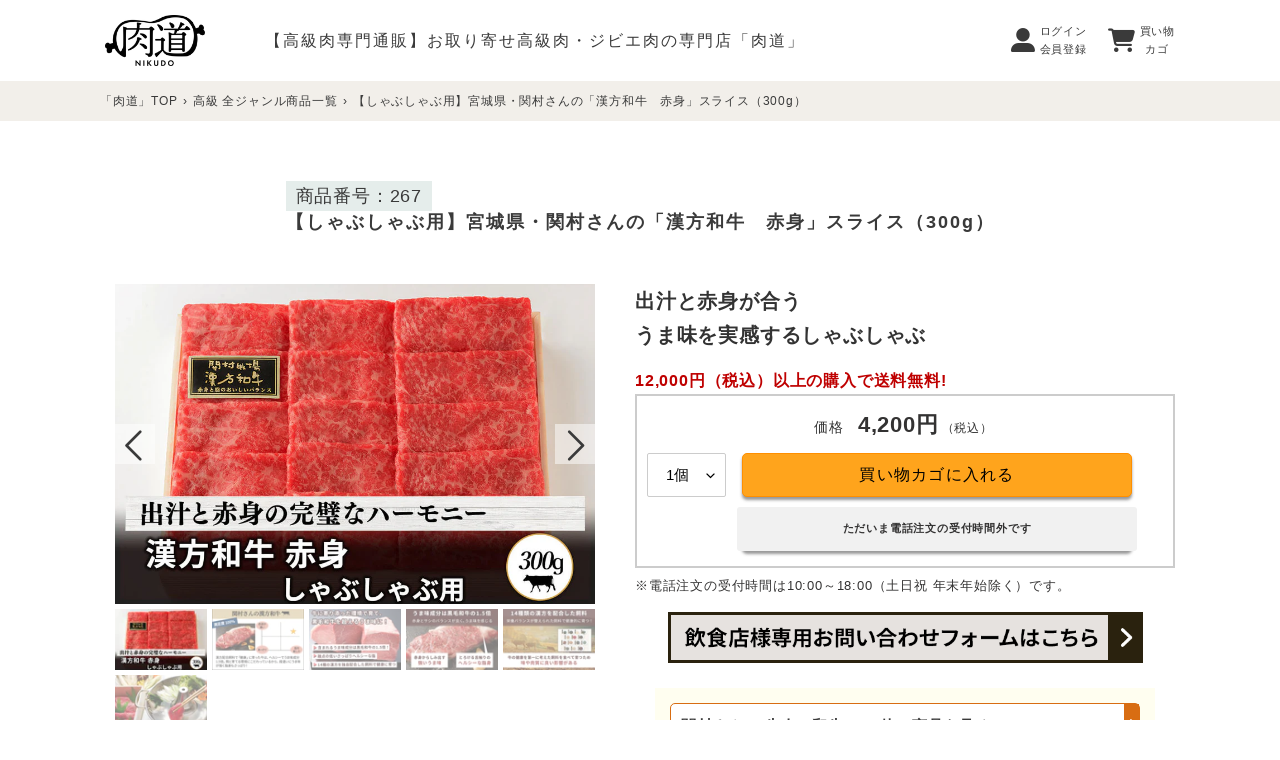

--- FILE ---
content_type: text/html; charset=utf-8
request_url: https://nikudo.jp/products/s05-sin027
body_size: 47821
content:
<!doctype html>
<html class="no-js" lang="ja">
<head>
  <meta charset="utf-8">
  <meta http-equiv="X-UA-Compatible" content="IE=edge,chrome=1">
  <script>
  if(screen.width < 768){
    console.log('1');
    document.head.insertAdjacentHTML('beforeend', '<meta name="viewport" content="width=device-width,initial-scale=1">');
  }  else if (screen.width > 1024) {
    console.log('2');
    document.head.insertAdjacentHTML('beforeend', '<meta name="viewport" content="width=device-width,initial-scale=1">');
  }  else {
    console.log('3');
    document.head.insertAdjacentHTML('beforeend', '<meta name="viewport" content="width=1300">');
  }
  </script>

<!-- Google tag (gtag.js) -->
<script async src="https://www.googletagmanager.com/gtag/js?id=AW-591255887"></script>
<script>
  window.dataLayer = window.dataLayer || [];
  function gtag(){dataLayer.push(arguments);}
  gtag('js', new Date());

  gtag('config', 'AW-591255887');
  gtag('config', 'GT-WR9FNQL');
</script>

<!-- Yahooディスプレイ広告 サイトジェネラルタグ・サイトリターゲティングタグ -->
<script async src="https://s.yimg.jp/images/listing/tool/cv/ytag.js"></script>
<script>
window.yjDataLayer = window.yjDataLayer || [];
function ytag() { yjDataLayer.push(arguments); }
ytag({
  "type":"yjad_retargeting",
  "config":{
    "yahoo_retargeting_id": "D6ZWOWZR0N",
    "yahoo_retargeting_label": "",
    "yahoo_retargeting_page_type": "",
    "yahoo_retargeting_items":[
      {item_id: '', category_id: '', price: '', quantity: ''}
    ]
  }
});
</script>
<!-- Yahoo検索広告 サイトジェネラルタグ・サイトリターゲティングタグ -->
<script async src="https://s.yimg.jp/images/listing/tool/cv/ytag.js"></script>
<script>
window.yjDataLayer = window.yjDataLayer || [];
function ytag() { yjDataLayer.push(arguments); }
ytag({
  "type":"yss_retargeting",
  "config": {
    "yahoo_ss_retargeting_id": "1001164650",
    "yahoo_sstag_custom_params": {
    }
  }
});
</script>

<script type="text/javascript">
    (function(c,l,a,r,i,t,y){
        c[a]=c[a]||function(){(c[a].q=c[a].q||[]).push(arguments)};
        t=l.createElement(r);t.async=1;t.src="https://www.clarity.ms/tag/"+i;
        y=l.getElementsByTagName(r)[0];y.parentNode.insertBefore(t,y);
    })(window, document, "clarity", "script", "kkktf4sim2");
</script>

  <meta name="theme-color" content="#3a3a3a">

  <link rel="preconnect" href="https://cdn.shopify.com" crossorigin>
  <link rel="preconnect" href="https://fonts.shopify.com" crossorigin>
  <link rel="preconnect" href="https://monorail-edge.shopifysvc.com"><link rel="canonical" href="https://nikudo.jp/products/s05-sin027"><link rel="shortcut icon" href="//nikudo.jp/cdn/shop/files/logo_icon_bk_08538bb4-430d-4565-b82a-3580439590ce_32x32.png?v=1728353310" type="image/png"><link rel="preload" href="//nikudo.jp/cdn/shop/t/82/assets/theme.css?v=136619971045174987231655884633" as="style">
  <link rel="preload" as="font" href="" type="font/woff2" crossorigin>
  <link rel="preload" as="font" href="" type="font/woff2" crossorigin>
  <link rel="preload" as="font" href="" type="font/woff2" crossorigin>
  <link rel="preload" href="//nikudo.jp/cdn/shop/t/82/assets/theme.js?v=93005265830298258731655884635" as="script">
  <link rel="preload" href="//nikudo.jp/cdn/shop/t/82/assets/lazysizes.js?v=63098554868324070131655884635" as="script">

  








  <title>【しゃぶしゃぶ用】宮城県・関村さんの「漢方和牛　赤身」スライス（300g）｜あまり他では扱っていない、高級・希少肉の、専門店「肉道」</title>
  <meta name="description" content="噛み締めた瞬間、うま味を実感するしゃぶしゃぶ 黒毛和牛の1.5倍のうま味成分が生む「牛肉本来のうま味」と、融点が低くふつうの牛肉よりさっぱりヘルシーな脂身は漢方和牛だけの体験です。特にもも肉は赤身中心で脂が少なく、純粋な牛肉のうま味を楽しんで頂けます。この商品はしゃぶしゃぶ用に薄くスライスしており、きめ細やかな肉質や口の中でほどけるような食感を楽しんでいただけます！">

  <!-- /snippets/social-meta-tags.liquid -->






<meta property="og:site_name" content="あまり他では扱っていない、高級・希少肉の、専門店「肉道」">
<meta property="og:url" content="https://nikudo.jp/products/s05-sin027">
<meta property="og:title" content="【しゃぶしゃぶ用】宮城県・関村さんの「漢方和牛　赤身」スライス（300g）｜あまり他では扱っていない、高級・希少肉の、専門店「肉道」">
<meta property="og:type" content="product">
<meta property="og:description" content="噛み締めた瞬間、うま味を実感するしゃぶしゃぶ 黒毛和牛の1.5倍のうま味成分が生む「牛肉本来のうま味」と、融点が低くふつうの牛肉よりさっぱりヘルシーな脂身は漢方和牛だけの体験です。特にもも肉は赤身中心で脂が少なく、純粋な牛肉のうま味を楽しんで頂けます。この商品はしゃぶしゃぶ用に薄くスライスしており、きめ細やかな肉質や口の中でほどけるような食感を楽しんでいただけます！">

  <meta property="og:price:amount" content="4,200">
  <meta property="og:price:currency" content="JPY">

<meta property="og:image" content="http://nikudo.jp/cdn/shop/files/s05-sin027_1_bd3fa6b3-901e-4a28-bd24-8335c6d698f4_1200x1200.jpg?v=1741938428"><meta property="og:image" content="http://nikudo.jp/cdn/shop/files/chart_s05_beef_kanpou_20240705_1c34b90c-ff23-4c80-b849-86de7f1c91e6_1200x1200.jpg?v=1741938428"><meta property="og:image" content="http://nikudo.jp/cdn/shop/products/1_2a364410-7d29-40c9-ab05-0dc32d024524_1200x1200.jpg?v=1741938428">
<meta property="og:image:secure_url" content="https://nikudo.jp/cdn/shop/files/s05-sin027_1_bd3fa6b3-901e-4a28-bd24-8335c6d698f4_1200x1200.jpg?v=1741938428"><meta property="og:image:secure_url" content="https://nikudo.jp/cdn/shop/files/chart_s05_beef_kanpou_20240705_1c34b90c-ff23-4c80-b849-86de7f1c91e6_1200x1200.jpg?v=1741938428"><meta property="og:image:secure_url" content="https://nikudo.jp/cdn/shop/products/1_2a364410-7d29-40c9-ab05-0dc32d024524_1200x1200.jpg?v=1741938428">


<meta name="twitter:card" content="summary_large_image">
<meta name="twitter:title" content="商品番号：267｜【しゃぶしゃぶ用】宮城県・関村さんの「漢方和牛　赤身」スライス（300g）">
<meta name="twitter:description" content="噛み締めた瞬間、うま味を実感するしゃぶしゃぶ 黒毛和牛の1.5倍のうま味成分が生む「牛肉本来のうま味」と、融点が低くふつうの牛肉よりさっぱりヘルシーな脂身は漢方和牛だけの体験です。特にもも肉は赤身中心で脂が少なく、純粋な牛肉のうま味を楽しんで頂けます。この商品はしゃぶしゃぶ用に薄くスライスしており、きめ細やかな肉質や口の中でほどけるような食感を楽しんでいただけます！">

  
<style data-shopify>
:root {
    --color-text: #3a3a3a;
    --color-text-rgb: 58, 58, 58;
    --color-body-text: #333232;
    --color-sale-text: #fa4545;
    --color-small-button-text-border: #3a3a3a;
    --color-text-field: #ffffff;
    --color-text-field-text: #000000;
    --color-text-field-text-rgb: 0, 0, 0;

    --color-btn-primary: #3a3a3a;
    --color-btn-primary-darker: #212121;
    --color-btn-primary-text: #ffffff;

    --color-blankstate: rgba(51, 50, 50, 0.35);
    --color-blankstate-border: rgba(51, 50, 50, 0.2);
    --color-blankstate-background: rgba(51, 50, 50, 0.1);

    --color-text-focus:#606060;
    --color-overlay-text-focus:#e6e6e6;
    --color-btn-primary-focus:#606060;
    --color-btn-social-focus:#d2d2d2;
    --color-small-button-text-border-focus:#606060;
    --predictive-search-focus:#f2f2f2;

    --color-body: #ffffff;
    --color-bg: #ffffff;
    --color-bg-rgb: 255, 255, 255;
    --color-bg-alt: rgba(51, 50, 50, 0.05);
    --color-bg-currency-selector: rgba(51, 50, 50, 0.2);

    --color-overlay-title-text: #ffffff;
    --color-image-overlay: #685858;
    --color-image-overlay-rgb: 104, 88, 88;--opacity-image-overlay: 0.4;--hover-overlay-opacity: 0.8;

    --color-border: #ebebeb;
    --color-border-form: #cccccc;
    --color-border-form-darker: #b3b3b3;

    --svg-select-icon: url(//nikudo.jp/cdn/shop/t/82/assets/ico-select.svg?v=29003672709104678581655884638);
    --slick-img-url: url(//nikudo.jp/cdn/shop/t/82/assets/ajax-loader.gif?v=41356863302472015721655884634);

    --font-weight-body--bold: 700;
    --font-weight-body--bolder: 700;

    --font-stack-header: Helvetica, Arial, sans-serif;
    --font-style-header: normal;
    --font-weight-header: 700;

    --font-stack-body: Helvetica, Arial, sans-serif;
    --font-style-body: normal;
    --font-weight-body: 400;

    --font-size-header: 26;

    --font-size-base: 15;

    --font-h1-desktop: 35;
    --font-h1-mobile: 32;
    --font-h2-desktop: 20;
    --font-h2-mobile: 18;
    --font-h3-mobile: 20;
    --font-h4-desktop: 17;
    --font-h4-mobile: 15;
    --font-h5-desktop: 15;
    --font-h5-mobile: 13;
    --font-h6-desktop: 14;
    --font-h6-mobile: 12;

    --font-mega-title-large-desktop: 65;

    --font-rich-text-large: 17;
    --font-rich-text-small: 13;

    
--color-video-bg: #f2f2f2;

    
    --global-color-image-loader-primary: rgba(58, 58, 58, 0.06);
    --global-color-image-loader-secondary: rgba(58, 58, 58, 0.12);
  }
</style>


  <style>*,::after,::before{box-sizing:border-box}body{margin:0}body,html{background-color:var(--color-body)}body,button{font-size:calc(var(--font-size-base) * 1px);font-family:var(--font-stack-body);font-style:var(--font-style-body);font-weight:var(--font-weight-body);color:var(--color-text);line-height:1.5}body,button{-webkit-font-smoothing:antialiased;-webkit-text-size-adjust:100%}.border-bottom{border-bottom:1px solid var(--color-border)}.btn--link{background-color:transparent;border:0;margin:0;color:var(--color-text);text-align:left}.text-right{text-align:right}.icon{display:inline-block;width:20px;height:20px;vertical-align:middle;fill:currentColor}.icon__fallback-text,.visually-hidden{position:absolute!important;overflow:hidden;clip:rect(0 0 0 0);height:1px;width:1px;margin:-1px;padding:0;border:0}svg.icon:not(.icon--full-color) circle,svg.icon:not(.icon--full-color) ellipse,svg.icon:not(.icon--full-color) g,svg.icon:not(.icon--full-color) line,svg.icon:not(.icon--full-color) path,svg.icon:not(.icon--full-color) polygon,svg.icon:not(.icon--full-color) polyline,svg.icon:not(.icon--full-color) rect,symbol.icon:not(.icon--full-color) circle,symbol.icon:not(.icon--full-color) ellipse,symbol.icon:not(.icon--full-color) g,symbol.icon:not(.icon--full-color) line,symbol.icon:not(.icon--full-color) path,symbol.icon:not(.icon--full-color) polygon,symbol.icon:not(.icon--full-color) polyline,symbol.icon:not(.icon--full-color) rect{fill:inherit;stroke:inherit}li{list-style:none}.list--inline{padding:0;margin:0}.list--inline>li{display:inline-block;margin-bottom:0;vertical-align:middle}a{color:var(--color-text);text-decoration:none}.h1,.h2,h1,h2{margin:0 0 17.5px;font-family:var(--font-stack-header);font-style:var(--font-style-header);font-weight:var(--font-weight-header);line-height:1.2;overflow-wrap:break-word;word-wrap:break-word}.h1 a,.h2 a,h1 a,h2 a{color:inherit;text-decoration:none;font-weight:inherit}.h1,h1{font-size:calc(((var(--font-h1-desktop))/ (var(--font-size-base))) * 1em);text-transform:none;letter-spacing:0}@media only screen and (max-width:749px){.h1,h1{font-size:calc(((var(--font-h1-mobile))/ (var(--font-size-base))) * 1em)}}.h2,h2{font-size:calc(((var(--font-h2-desktop))/ (var(--font-size-base))) * 1em);text-transform:uppercase;letter-spacing:.1em}@media only screen and (max-width:749px){.h2,h2{font-size:calc(((var(--font-h2-mobile))/ (var(--font-size-base))) * 1em)}}p{color:var(--color-body-text);margin:0 0 19.44444px}@media only screen and (max-width:749px){p{font-size:calc(((var(--font-size-base) - 1)/ (var(--font-size-base))) * 1em)}}p:last-child{margin-bottom:0}@media only screen and (max-width:749px){.small--hide{display:none!important}}.grid{list-style:none;margin:0;padding:0;margin-left:-30px}.grid::after{content:'';display:table;clear:both}@media only screen and (max-width:749px){.grid{margin-left:-22px}}.grid::after{content:'';display:table;clear:both}.grid--no-gutters{margin-left:0}.grid--no-gutters .grid__item{padding-left:0}.grid--table{display:table;table-layout:fixed;width:100%}.grid--table>.grid__item{float:none;display:table-cell;vertical-align:middle}.grid__item{float:left;padding-left:30px;width:100%}@media only screen and (max-width:749px){.grid__item{padding-left:22px}}.grid__item[class*="--push"]{position:relative}@media only screen and (min-width:750px){.medium-up--one-quarter{width:25%}.medium-up--push-one-third{width:33.33%}.medium-up--one-half{width:50%}.medium-up--push-one-third{left:33.33%;position:relative}}.site-header{position:relative;background-color:var(--color-body)}@media only screen and (max-width:749px){.site-header{border-bottom:1px solid var(--color-border)}}@media only screen and (min-width:750px){.site-header{padding:0 55px}.site-header.logo--center{padding-top:30px}}.site-header__logo{margin:15px 0}.logo-align--center .site-header__logo{text-align:center;margin:0 auto}@media only screen and (max-width:749px){.logo-align--center .site-header__logo{text-align:left;margin:15px 0}}@media only screen and (max-width:749px){.site-header__logo{padding-left:22px;text-align:left}.site-header__logo img{margin:0}}.site-header__logo-link{display:inline-block;word-break:break-word}@media only screen and (min-width:750px){.logo-align--center .site-header__logo-link{margin:0 auto}}.site-header__logo-image{display:block}@media only screen and (min-width:750px){.site-header__logo-image{margin:0 auto}}.site-header__logo-image img{width:100%}.site-header__logo-image--centered img{margin:0 auto}.site-header__logo img{display:block}.site-header__icons{position:relative;white-space:nowrap}@media only screen and (max-width:749px){.site-header__icons{width:auto;padding-right:13px}.site-header__icons .btn--link,.site-header__icons .site-header__cart{font-size:calc(((var(--font-size-base))/ (var(--font-size-base))) * 1em)}}.site-header__icons-wrapper{position:relative;display:-webkit-flex;display:-ms-flexbox;display:flex;width:100%;-ms-flex-align:center;-webkit-align-items:center;-moz-align-items:center;-ms-align-items:center;-o-align-items:center;align-items:center;-webkit-justify-content:flex-end;-ms-justify-content:flex-end;justify-content:flex-end}.site-header__account,.site-header__cart,.site-header__search{position:relative}.site-header__search.site-header__icon{display:none}@media only screen and (min-width:1400px){.site-header__search.site-header__icon{display:block}}.site-header__search-toggle{display:block}@media only screen and (min-width:750px){.site-header__account,.site-header__cart{padding:10px 11px}}.site-header__cart-title,.site-header__search-title{position:absolute!important;overflow:hidden;clip:rect(0 0 0 0);height:1px;width:1px;margin:-1px;padding:0;border:0;display:block;vertical-align:middle}.site-header__cart-title{margin-right:3px}.site-header__cart-count{display:flex;align-items:center;justify-content:center;position:absolute;right:.4rem;top:.2rem;font-weight:700;background-color:var(--color-btn-primary);color:var(--color-btn-primary-text);border-radius:50%;min-width:1em;height:1em}.site-header__cart-count span{font-family:HelveticaNeue,"Helvetica Neue",Helvetica,Arial,sans-serif;font-size:calc(11em / 16);line-height:1}@media only screen and (max-width:749px){.site-header__cart-count{top:calc(7em / 16);right:0;border-radius:50%;min-width:calc(19em / 16);height:calc(19em / 16)}}@media only screen and (max-width:749px){.site-header__cart-count span{padding:.25em calc(6em / 16);font-size:12px}}.site-header__menu{display:none}@media only screen and (max-width:749px){.site-header__icon{display:inline-block;vertical-align:middle;padding:10px 11px;margin:0}}@media only screen and (min-width:750px){.site-header__icon .icon-search{margin-right:3px}}.announcement-bar{z-index:10;position:relative;text-align:center;border-bottom:1px solid transparent;padding:2px}.announcement-bar__link{display:block}.announcement-bar__message{display:block;padding:11px 22px;font-size:calc(((16)/ (var(--font-size-base))) * 1em);font-weight:var(--font-weight-header)}@media only screen and (min-width:750px){.announcement-bar__message{padding-left:55px;padding-right:55px}}.site-nav{position:relative;padding:0;text-align:center;margin:25px 0}.site-nav a{padding:3px 10px}.site-nav__link{display:block;white-space:nowrap}.site-nav--centered .site-nav__link{padding-top:0}.site-nav__link .icon-chevron-down{width:calc(8em / 16);height:calc(8em / 16);margin-left:.5rem}.site-nav__label{border-bottom:1px solid transparent}.site-nav__link--active .site-nav__label{border-bottom-color:var(--color-text)}.site-nav__link--button{border:none;background-color:transparent;padding:3px 10px}.site-header__mobile-nav{z-index:11;position:relative;background-color:var(--color-body)}@media only screen and (max-width:749px){.site-header__mobile-nav{display:-webkit-flex;display:-ms-flexbox;display:flex;width:100%;-ms-flex-align:center;-webkit-align-items:center;-moz-align-items:center;-ms-align-items:center;-o-align-items:center;align-items:center}}.mobile-nav--open .icon-close{display:none}.main-content{opacity:0}.main-content .shopify-section{display:none}.main-content .shopify-section:first-child{display:inherit}.critical-hidden{display:none}</style>

  <script>
    window.performance.mark('debut:theme_stylesheet_loaded.start');

    function onLoadStylesheet() {
      performance.mark('debut:theme_stylesheet_loaded.end');
      performance.measure('debut:theme_stylesheet_loaded', 'debut:theme_stylesheet_loaded.start', 'debut:theme_stylesheet_loaded.end');

      var url = "//nikudo.jp/cdn/shop/t/82/assets/theme.css?v=136619971045174987231655884633";
      var link = document.querySelector('link[href="' + url + '"]');
      link.loaded = true;
      link.dispatchEvent(new Event('load'));
    }
  </script>

  <link rel="stylesheet" href="//nikudo.jp/cdn/shop/t/82/assets/theme.css?v=136619971045174987231655884633" type="text/css" media="print" onload="this.media='all';onLoadStylesheet()">

  <style>
    
    
    
    
    
    
  </style>

  <script>
    var theme = {
      breakpoints: {
        medium: 750,
        large: 990,
        widescreen: 1400
      },
      strings: {
        addToCart: "買い物カゴに入れる",
        soldOut: "【完売御礼】売り切れました",
        unavailable: "お取り扱いできません",
        regularPrice: "通常価格",
        salePrice: "販売価格",
        sale: "セール",
        fromLowestPrice: "[price]から",
        vendor: "販売元",
        showMore: "表示を増やす",
        showLess: "表示を減らす",
        searchFor: "検索する",
        addressError: "住所を調べる際にエラーが発生しました",
        addressNoResults: "その住所は見つかりませんでした",
        addressQueryLimit: "Google APIの使用量の制限を超えました。\u003ca href=\"https:\/\/developers.google.com\/maps\/premium\/usage-limits\"\u003eプレミアムプラン\u003c\/a\u003eへのアップグレードをご検討ください。",
        authError: "あなたのGoogle Mapsのアカウント認証で問題が発生しました。",
        newWindow: "新しいウィンドウで開く",
        external: "外部のウェブサイトに移動します。",
        newWindowExternal: "外部のウェブサイトを新しいウィンドウで開く",
        removeLabel: "[product] を削除する",
        update: "再計算",
        quantity: "数量",
        discountedTotal: "ディスカウント合計",
        regularTotal: "通常合計",
        priceColumn: "ディスカウントの詳細については価格列を参照してください。",
        quantityMinimumMessage: "数量は1以上でなければなりません",
        cartError: "あなたの買い物カゴを再計算するときにエラーが発生しました。再度お試しください。",
        removedItemMessage: "買い物カゴから \u003cspan class=\"cart__removed-product-details\"\u003e([quantity]) 個の[link]\u003c\/span\u003eが消去されました。",
        unitPrice: "単価",
        unitPriceSeparator: "あたり",
        oneCartCount: "1個のアイテム",
        otherCartCount: "[count]個のアイテム",
        quantityLabel: "数量: [count]",
        products: "商品",
        loading: "読み込んでいます",
        number_of_results: "[result_number]\/[results_count]",
        number_of_results_found: "[results_count]件の結果が見つかりました",
        one_result_found: "1件の結果が見つかりました"
      },
      moneyFormat: "{{amount_no_decimals}}円",
      moneyFormatWithCurrency: "{{amount_no_decimals}}円",
      settings: {
        predictiveSearchEnabled: true,
        predictiveSearchShowPrice: false,
        predictiveSearchShowVendor: false
      },
      stylesheet: "//nikudo.jp/cdn/shop/t/82/assets/theme.css?v=136619971045174987231655884633"
    }

    document.documentElement.className = document.documentElement.className.replace('no-js', 'js');
  </script><script src="//nikudo.jp/cdn/shop/t/82/assets/theme.js?v=93005265830298258731655884635" defer="defer"></script>

  <script type="text/javascript">
    if (window.MSInputMethodContext && document.documentMode) {
      var scripts = document.getElementsByTagName('script')[0];
      var polyfill = document.createElement("script");
      polyfill.defer = true;
      polyfill.src = "//nikudo.jp/cdn/shop/t/82/assets/ie11CustomProperties.min.js?v=146208399201472936201655884634";

      scripts.parentNode.insertBefore(polyfill, scripts);
    }
  </script>

  <script>
    (function (d) {
      var config = {
        kitId: 'cwx0ial',
        scriptTimeout: 3000,
        async: true
      },
        h = d.documentElement, t = setTimeout(function () { h.className = h.className.replace(/\bwf-loading\b/g, "") + " wf-inactive"; }, config.scriptTimeout), tk = d.createElement("script"), f = false, s = d.getElementsByTagName("script")[0], a; h.className += " wf-loading"; tk.src = 'https://use.typekit.net/' + config.kitId + '.js'; tk.async = true; tk.onload = tk.onreadystatechange = function () { a = this.readyState; if (f || a && a != "complete" && a != "loaded") return; f = true; clearTimeout(t); try { Typekit.load(config) } catch (e) { } }; s.parentNode.insertBefore(tk, s)
    })(document);
  </script>
  
  <script src="https://kit.fontawesome.com/89903d3834.js" crossorigin="anonymous"></script>
  <script src="https://kit.fontawesome.com/2cd5839d8f.js" crossorigin="anonymous"></script>

  <link href="//nikudo.jp/cdn/shop/t/82/assets/swiper.min.css?v=12930493346597020821655884630" rel="stylesheet" type="text/css" media="all" />
  <link href="//nikudo.jp/cdn/shop/t/82/assets/style.css?v=120391109397828725231761598564" rel="stylesheet" type="text/css" media="all" />
  
  <link href="//nikudo.jp/cdn/shop/t/82/assets/style_product.css?v=180878688569293852091715925593" rel="stylesheet" type="text/css" media="all" />
  <link href="//nikudo.jp/cdn/shop/t/82/assets/style_product_new.css?v=3570914738837265711761598974" rel="stylesheet" type="text/css" media="all" />
  
  <script src="//ajax.googleapis.com/ajax/libs/jquery/3.3.1/jquery.min.js" type="text/javascript"></script>

  <script>window.performance && window.performance.mark && window.performance.mark('shopify.content_for_header.start');</script><meta name="google-site-verification" content="JPrjjSh5NRBvZ9GRD2tTdav3dChEfxKkyGHRd8vByY0">
<meta id="shopify-digital-wallet" name="shopify-digital-wallet" content="/40846557342/digital_wallets/dialog">
<link rel="alternate" type="application/json+oembed" href="https://nikudo.jp/products/s05-sin027.oembed">
<script async="async" src="/checkouts/internal/preloads.js?locale=ja-JP"></script>
<script id="shopify-features" type="application/json">{"accessToken":"4fc9415636a74775009489bf10ef9072","betas":["rich-media-storefront-analytics"],"domain":"nikudo.jp","predictiveSearch":false,"shopId":40846557342,"locale":"ja"}</script>
<script>var Shopify = Shopify || {};
Shopify.shop = "sohonke.myshopify.com";
Shopify.locale = "ja";
Shopify.currency = {"active":"JPY","rate":"1.0"};
Shopify.country = "JP";
Shopify.theme = {"name":"theme_nikudo\/main","id":130707226782,"schema_name":"Debut","schema_version":"16.6.0","theme_store_id":null,"role":"main"};
Shopify.theme.handle = "null";
Shopify.theme.style = {"id":null,"handle":null};
Shopify.cdnHost = "nikudo.jp/cdn";
Shopify.routes = Shopify.routes || {};
Shopify.routes.root = "/";</script>
<script type="module">!function(o){(o.Shopify=o.Shopify||{}).modules=!0}(window);</script>
<script>!function(o){function n(){var o=[];function n(){o.push(Array.prototype.slice.apply(arguments))}return n.q=o,n}var t=o.Shopify=o.Shopify||{};t.loadFeatures=n(),t.autoloadFeatures=n()}(window);</script>
<script id="shop-js-analytics" type="application/json">{"pageType":"product"}</script>
<script defer="defer" async type="module" src="//nikudo.jp/cdn/shopifycloud/shop-js/modules/v2/client.init-shop-cart-sync_Cun6Ba8E.ja.esm.js"></script>
<script defer="defer" async type="module" src="//nikudo.jp/cdn/shopifycloud/shop-js/modules/v2/chunk.common_DGWubyOB.esm.js"></script>
<script type="module">
  await import("//nikudo.jp/cdn/shopifycloud/shop-js/modules/v2/client.init-shop-cart-sync_Cun6Ba8E.ja.esm.js");
await import("//nikudo.jp/cdn/shopifycloud/shop-js/modules/v2/chunk.common_DGWubyOB.esm.js");

  window.Shopify.SignInWithShop?.initShopCartSync?.({"fedCMEnabled":true,"windoidEnabled":true});

</script>
<script>(function() {
  var isLoaded = false;
  function asyncLoad() {
    if (isLoaded) return;
    isLoaded = true;
    var urls = ["\/\/d1liekpayvooaz.cloudfront.net\/apps\/customizery\/customizery.js?shop=sohonke.myshopify.com","https:\/\/delivery-date-and-time-picker.amp.tokyo\/script_tags\/cart_attributes.js?shop=sohonke.myshopify.com","https:\/\/storage.nfcube.com\/instafeed-9beb3088c2615d1ae43868b951033bd6.js?shop=sohonke.myshopify.com"];
    for (var i = 0; i < urls.length; i++) {
      var s = document.createElement('script');
      s.type = 'text/javascript';
      s.async = true;
      s.src = urls[i];
      var x = document.getElementsByTagName('script')[0];
      x.parentNode.insertBefore(s, x);
    }
  };
  if(window.attachEvent) {
    window.attachEvent('onload', asyncLoad);
  } else {
    window.addEventListener('load', asyncLoad, false);
  }
})();</script>
<script id="__st">var __st={"a":40846557342,"offset":32400,"reqid":"0e512476-3586-466b-9029-ab520b907887-1768739354","pageurl":"nikudo.jp\/products\/s05-sin027","u":"ca7822387888","p":"product","rtyp":"product","rid":6676864204958};</script>
<script>window.ShopifyPaypalV4VisibilityTracking = true;</script>
<script id="captcha-bootstrap">!function(){'use strict';const t='contact',e='account',n='new_comment',o=[[t,t],['blogs',n],['comments',n],[t,'customer']],c=[[e,'customer_login'],[e,'guest_login'],[e,'recover_customer_password'],[e,'create_customer']],r=t=>t.map((([t,e])=>`form[action*='/${t}']:not([data-nocaptcha='true']) input[name='form_type'][value='${e}']`)).join(','),a=t=>()=>t?[...document.querySelectorAll(t)].map((t=>t.form)):[];function s(){const t=[...o],e=r(t);return a(e)}const i='password',u='form_key',d=['recaptcha-v3-token','g-recaptcha-response','h-captcha-response',i],f=()=>{try{return window.sessionStorage}catch{return}},m='__shopify_v',_=t=>t.elements[u];function p(t,e,n=!1){try{const o=window.sessionStorage,c=JSON.parse(o.getItem(e)),{data:r}=function(t){const{data:e,action:n}=t;return t[m]||n?{data:e,action:n}:{data:t,action:n}}(c);for(const[e,n]of Object.entries(r))t.elements[e]&&(t.elements[e].value=n);n&&o.removeItem(e)}catch(o){console.error('form repopulation failed',{error:o})}}const l='form_type',E='cptcha';function T(t){t.dataset[E]=!0}const w=window,h=w.document,L='Shopify',v='ce_forms',y='captcha';let A=!1;((t,e)=>{const n=(g='f06e6c50-85a8-45c8-87d0-21a2b65856fe',I='https://cdn.shopify.com/shopifycloud/storefront-forms-hcaptcha/ce_storefront_forms_captcha_hcaptcha.v1.5.2.iife.js',D={infoText:'hCaptchaによる保護',privacyText:'プライバシー',termsText:'利用規約'},(t,e,n)=>{const o=w[L][v],c=o.bindForm;if(c)return c(t,g,e,D).then(n);var r;o.q.push([[t,g,e,D],n]),r=I,A||(h.body.append(Object.assign(h.createElement('script'),{id:'captcha-provider',async:!0,src:r})),A=!0)});var g,I,D;w[L]=w[L]||{},w[L][v]=w[L][v]||{},w[L][v].q=[],w[L][y]=w[L][y]||{},w[L][y].protect=function(t,e){n(t,void 0,e),T(t)},Object.freeze(w[L][y]),function(t,e,n,w,h,L){const[v,y,A,g]=function(t,e,n){const i=e?o:[],u=t?c:[],d=[...i,...u],f=r(d),m=r(i),_=r(d.filter((([t,e])=>n.includes(e))));return[a(f),a(m),a(_),s()]}(w,h,L),I=t=>{const e=t.target;return e instanceof HTMLFormElement?e:e&&e.form},D=t=>v().includes(t);t.addEventListener('submit',(t=>{const e=I(t);if(!e)return;const n=D(e)&&!e.dataset.hcaptchaBound&&!e.dataset.recaptchaBound,o=_(e),c=g().includes(e)&&(!o||!o.value);(n||c)&&t.preventDefault(),c&&!n&&(function(t){try{if(!f())return;!function(t){const e=f();if(!e)return;const n=_(t);if(!n)return;const o=n.value;o&&e.removeItem(o)}(t);const e=Array.from(Array(32),(()=>Math.random().toString(36)[2])).join('');!function(t,e){_(t)||t.append(Object.assign(document.createElement('input'),{type:'hidden',name:u})),t.elements[u].value=e}(t,e),function(t,e){const n=f();if(!n)return;const o=[...t.querySelectorAll(`input[type='${i}']`)].map((({name:t})=>t)),c=[...d,...o],r={};for(const[a,s]of new FormData(t).entries())c.includes(a)||(r[a]=s);n.setItem(e,JSON.stringify({[m]:1,action:t.action,data:r}))}(t,e)}catch(e){console.error('failed to persist form',e)}}(e),e.submit())}));const S=(t,e)=>{t&&!t.dataset[E]&&(n(t,e.some((e=>e===t))),T(t))};for(const o of['focusin','change'])t.addEventListener(o,(t=>{const e=I(t);D(e)&&S(e,y())}));const B=e.get('form_key'),M=e.get(l),P=B&&M;t.addEventListener('DOMContentLoaded',(()=>{const t=y();if(P)for(const e of t)e.elements[l].value===M&&p(e,B);[...new Set([...A(),...v().filter((t=>'true'===t.dataset.shopifyCaptcha))])].forEach((e=>S(e,t)))}))}(h,new URLSearchParams(w.location.search),n,t,e,['guest_login'])})(!1,!0)}();</script>
<script integrity="sha256-4kQ18oKyAcykRKYeNunJcIwy7WH5gtpwJnB7kiuLZ1E=" data-source-attribution="shopify.loadfeatures" defer="defer" src="//nikudo.jp/cdn/shopifycloud/storefront/assets/storefront/load_feature-a0a9edcb.js" crossorigin="anonymous"></script>
<script data-source-attribution="shopify.dynamic_checkout.dynamic.init">var Shopify=Shopify||{};Shopify.PaymentButton=Shopify.PaymentButton||{isStorefrontPortableWallets:!0,init:function(){window.Shopify.PaymentButton.init=function(){};var t=document.createElement("script");t.src="https://nikudo.jp/cdn/shopifycloud/portable-wallets/latest/portable-wallets.ja.js",t.type="module",document.head.appendChild(t)}};
</script>
<script data-source-attribution="shopify.dynamic_checkout.buyer_consent">
  function portableWalletsHideBuyerConsent(e){var t=document.getElementById("shopify-buyer-consent"),n=document.getElementById("shopify-subscription-policy-button");t&&n&&(t.classList.add("hidden"),t.setAttribute("aria-hidden","true"),n.removeEventListener("click",e))}function portableWalletsShowBuyerConsent(e){var t=document.getElementById("shopify-buyer-consent"),n=document.getElementById("shopify-subscription-policy-button");t&&n&&(t.classList.remove("hidden"),t.removeAttribute("aria-hidden"),n.addEventListener("click",e))}window.Shopify?.PaymentButton&&(window.Shopify.PaymentButton.hideBuyerConsent=portableWalletsHideBuyerConsent,window.Shopify.PaymentButton.showBuyerConsent=portableWalletsShowBuyerConsent);
</script>
<script data-source-attribution="shopify.dynamic_checkout.cart.bootstrap">document.addEventListener("DOMContentLoaded",(function(){function t(){return document.querySelector("shopify-accelerated-checkout-cart, shopify-accelerated-checkout")}if(t())Shopify.PaymentButton.init();else{new MutationObserver((function(e,n){t()&&(Shopify.PaymentButton.init(),n.disconnect())})).observe(document.body,{childList:!0,subtree:!0})}}));
</script>

<script>window.performance && window.performance.mark && window.performance.mark('shopify.content_for_header.end');</script>
<!-- BEGIN app block: shopify://apps/hulk-form-builder/blocks/app-embed/b6b8dd14-356b-4725-a4ed-77232212b3c3 --><!-- BEGIN app snippet: hulkapps-formbuilder-theme-ext --><script type="text/javascript">
  
  if (typeof window.formbuilder_customer != "object") {
        window.formbuilder_customer = {}
  }

  window.hulkFormBuilder = {
    form_data: {"form_4nHIPeWWsKBOkC8emXg0Qg":{"uuid":"4nHIPeWWsKBOkC8emXg0Qg","form_name":"オートメール2023年5月～（生産者を選ぶ・クーポン1000）","form_data":{"div_back_gradient_1":"#fff","div_back_gradient_2":"#fff","back_color":"#fff","form_title":"","form_submit":"送信する","after_submit":"hideAndmessage","after_submit_msg":"\u003cp\u003eアンケートにご回答いただき、ありがとうございました。\u003c\/p\u003e\n\n\u003cp\u003eご入力いただいたメールアドレスに、商品券（クーポンコード）をお送りします。\u003c\/p\u003e\n","captcha_enable":"no","label_style":"blockLabels","input_border_radius":"2","back_type":"transparent","input_back_color":"#fff","input_back_color_hover":"#fff","back_shadow":"none","label_font_clr":"#333333","input_font_clr":"#333333","button_align":"centerBtn","button_clr":"#fff","button_back_clr":"#ff0000","button_border_radius":"5","form_width":"650px","form_border_size":"1","form_border_clr":"#c7c7c7","form_border_radius":"1","label_font_size":"15","input_font_size":"14","button_font_size":"16","form_padding":"20","input_border_color":"#ccc","input_border_color_hover":"#ccc","btn_border_clr":"#ff0000","btn_border_size":"5","form_name":"オートメール2023年5月～（生産者を選ぶ・クーポン1000）","":"","form_access_message":"\u003cp\u003ePlease login to access the form\u003cbr\u003eDo not have an account? Create account\u003c\/p\u003e","advance_css":"@media screen and (min-width: 481px) {\n  .radio-inline:has(.label_flex){\n    width:50%;\n  }\n}","formElements":[{"Conditions":{},"type":"radio","position":0,"label":"肉道でお買い上げになった商品で一番おいしかったのはどれですか？","required":"yes","values":"田中牧場のグラスフェッド「田中ビーフ」\n高知県の土佐あかうし\n織田さんのグラスフェッドビーフ\n八崎さんの熟成グラスフェッド和牛\n瀬尾さんのもてぎ放牧黒毛和牛\n関村さんの漢方和牛\nさかうえのグラスフェッド和牛\n田中牧場の田中テクセル（国産羊肉）\nえこりん村の国産白羊（ラム）\n冨永さんの国産羊肉（ホゲット）\nウェルシュラム肉\nアイスランドラム肉\nブリティッシュラム肉\nえこりん村の国産白羊（ホゲット）\n湯川さんのイノシシ肉\n湯川さんの紀州シカ\n近藤さんの信州鹿\n北海道の美唄エゾシカ\n北海道の熟成函館エゾシカ\n嶋本さんのイノブタ肉\n杉田さんの放牧豚\n希望さんの豚肉（有難豚）\n秦さんの遊ぶた（あそぶた）\n加藤さんの甲州地どり\n黒岩さんの土鶏（黒岩牧場）\n東京都の東京しゃも\nとおるさんの天草大王","elementCost":{},"page_number":1,"customClass":"label_flex"},{"Conditions":{},"type":"radio","position":1,"label":"肉道でご購入頂いたお肉の味の満足度をお聞かせ下さい","required":"yes","values":"とても満足している\nやや満足している\nどちらでもない\nやや不満がある\nとても不満である","elementCost":{},"align":"vertical","page_number":1},{"Conditions":{},"type":"textarea","position":2,"label":"よろしければその理由をお聞かせ下さい。","page_number":1},{"type":"email","position":3,"label":"商品券（クーポンコード）を受け取るメールアドレス","required":"yes","email_confirm":"yes","Conditions":{},"page_number":1}]},"is_spam_form":false,"shop_uuid":"yo34lBOqcHB3fBalOwit-Q","shop_timezone":"Asia\/Tokyo","shop_id":66334,"shop_is_after_submit_enabled":true,"shop_shopify_plan":"Shopify","shop_shopify_domain":"sohonke.myshopify.com"},"form_d9NWxRUF2W7ibKc4qLFOig":{"uuid":"d9NWxRUF2W7ibKc4qLFOig","form_name":"景品についてのお問い合わせフォーム","form_data":{"div_back_gradient_1":"#fff","div_back_gradient_2":"#fff","back_color":"#fff","form_title":"","form_submit":"送信する","after_submit":"hideAndmessage","after_submit_msg":"\u003cp\u003eお問い合わせいただき、ありがとうございます。\u003c\/p\u003e\n\n\u003cp\u003eいただきました内容を確認の上、土日祝日を除く営業日2～5日以内に回答させていただきます。\u003c\/p\u003e\n","captcha_enable":"no","label_style":"blockLabels","input_border_radius":"2","back_type":"transparent","input_back_color":"#fff","input_back_color_hover":"#fff","back_shadow":"none","label_font_clr":"#333333","input_font_clr":"#333333","button_align":"centerBtn","button_clr":"#fff","button_back_clr":"#000000","button_border_radius":"10","form_width":"600px","form_border_size":"2","form_border_clr":"#c7c7c7","form_border_radius":"1","label_font_size":"14","input_font_size":"12","button_font_size":"16","form_padding":"15","input_border_color":"#ccc","input_border_color_hover":"#ccc","btn_border_clr":"#000000","btn_border_size":"1","form_name":"景品についてのお問い合わせフォーム","":"info@nikudo.jp","form_emails":"info@nikudo.jp","admin_email_subject":"【肉道】景品についての問い合わせがありました","admin_email_message":"\u003cp\u003e肉道の飲食店様専用フォームからお問い合わせがありました。\u003c\/p\u003e\n","form_access_message":"\u003cp\u003ePlease login to access the form\u003cbr\u003eDo not have an account? Create account\u003c\/p\u003e","auto_responder_subject":"【肉道】景品についてのお問い合わせ、ありがとうございます","auto_responder_message":"\u003cp\u003eこの度はお問い合わせいただき、誠にありがとうございます。\u003cbr \/\u003e\n肉道運営事務局です。\u003cbr \/\u003e\n\u0026nbsp;\u003c\/p\u003e\n\n\u003cp\u003eいただきました内容を確認の上、土日祝日を除く営業日2～5日以内に回答させていただきます。\u003cbr \/\u003e\n今しばらくお待ちくださいませ。\u003c\/p\u003e\n","send_response":"yes","hide_empty_fields":"yes","hide_hidden_fields":"no","admin_email_date_timezone":"yes","admin_email_hide_empty_fields":"yes","form_banner_alignment":"left","auto_responder_sendname":"肉道","auto_responder_sendemail":"info@nikudo.jp","notification_email_send":true,"formElements":[{"Conditions":{},"type":"text","position":0,"label":"お名前","page_number":1},{"type":"email","position":1,"label":"メールアドレス","required":"yes","email_confirm":"yes","Conditions":{},"page_number":1},{"Conditions":{},"type":"text","position":2,"label":"会社名","page_number":1},{"Conditions":{},"type":"text","position":3,"label":"電話番号","page_number":1},{"Conditions":{},"type":"text","position":4,"label":"ご予算","page_number":1},{"Conditions":{},"type":"textarea","position":5,"label":"どんな目的の景品が必要か","page_number":1},{"Conditions":{},"type":"text","position":6,"label":"ご希望の納期","page_number":1}]},"is_spam_form":false,"shop_uuid":"yo34lBOqcHB3fBalOwit-Q","shop_timezone":"Asia\/Tokyo","shop_id":66334,"shop_is_after_submit_enabled":true,"shop_shopify_plan":"professional","shop_shopify_domain":"sohonke.myshopify.com","shop_remove_watermark":false,"shop_created_at":"2022-05-27T05:00:43.977-05:00"},"form_L-6d0hyAy37O4SfmQH2QWw":{"uuid":"L-6d0hyAy37O4SfmQH2QWw","form_name":"飲食店様専用お問い合わせフォーム","form_data":{"div_back_gradient_1":"#fff","div_back_gradient_2":"#fff","back_color":"#fff","form_title":"","form_submit":"送信する","after_submit":"hideAndmessage","after_submit_msg":"\u003cp\u003eお問い合わせいただき、ありがとうございます。\u003c\/p\u003e\n\n\u003cp\u003eいただきました内容を確認の上、土日祝日を除く営業日2～5日以内に回答させていただきます。\u003c\/p\u003e\n","captcha_enable":"no","label_style":"blockLabels","input_border_radius":"2","back_type":"transparent","input_back_color":"#fff","input_back_color_hover":"#fff","back_shadow":"none","label_font_clr":"#333333","input_font_clr":"#333333","button_align":"centerBtn","button_clr":"#fff","button_back_clr":"#bf0000","button_border_radius":"5","form_width":"650px","form_border_size":"2","form_border_clr":"#c7c7c7","form_border_radius":"1","label_font_size":"14","input_font_size":"12","button_font_size":"16","form_padding":"20","input_border_color":"#ccc","input_border_color_hover":"#ccc","btn_border_clr":"#bf0000","btn_border_size":"1","form_name":"飲食店様専用お問い合わせフォーム","":"","form_access_message":"\u003cp\u003ePlease login to access the form\u003cbr\u003eDo not have an account? Create account\u003c\/p\u003e","form_description":"\u003cp class=\"form-message form-message--caution\" data-form-status=\"\" style=\"margin: 0 auto 30px; width: 100%; max-width: 650px;font-size:14px;\"\u003e【年末年始営業のお知らせ】\u003cbr \/\u003e\n12\/27～1\/4までお休みのため、いただいたお問い合わせは、1\/5以降順次ご返答いたします。\u003c\/p\u003e\n\n\u003cp class=\"form-message form-message--caution\" data-form-status=\"\" style=\"margin: 0 auto 30px; width: 100%; max-width: 650px;font-size:14px;\"\u003e当サービス・肉道からの回答は、土日祝日を除く営業日2～5日以内に回答させていただきます。\u003cbr \/\u003e\n商品に関するお問い合わせや発送に関するお問い合わせ等は、通常よりお時間をいただく場合がございます。\u003c\/p\u003e\n\n\u003cp style=\"font-size:80%;\"\u003e*\u0026hellip;必須項目\u003c\/p\u003e\n","advance_css":".form-message--caution {\n  display: block;\n  color: #1f873d;\n  padding: 10px;\n  width: 100%;\n  border: 1px solid #1f873d;\n  background-color: #f8fff9;\n}","formElements":[{"Conditions":{},"type":"text","position":0,"label":"店舗名","page_number":1,"required":"yes","placeholder":"例）肉道"},{"Conditions":{},"type":"text","position":1,"label":"担当者","page_number":1,"required":"yes","placeholder":"例）肉道太郎"},{"type":"email","position":2,"label":"メールアドレス","required":"yes","email_confirm":"yes","Conditions":{},"page_number":1,"placeholder":"例）info@nikudo.jp"},{"Conditions":{},"type":"text","position":3,"label":"電話番号","placeholder":"例）0120-0129-113","required":"yes","page_number":1},{"Conditions":{},"type":"multipleCheckbox","position":4,"label":"ご希望のお肉の種類（複数選択可）","values":"牛肉\n羊肉（ラム・ホゲット）\nイノシシ\nシカ\n豚肉\nイノブタ肉\n地どり・しゃも","elementCost":{},"other_for_multi_value":"no","page_number":1,"required":"yes"},{"Conditions":{},"type":"textarea","position":5,"label":"ご希望の量","page_number":1,"required":"yes","placeholder":"例）イノシシ　バラ・ロース 各2kg、モモ 1kg、等"},{"Conditions":{},"type":"text","position":6,"label":"ご注文の頻度","page_number":1,"required":"yes","placeholder":"例）月1回"},{"Conditions":{},"type":"radio","position":7,"label":"いつまでに必要か","values":"未定\n納期を選択する","elementCost":{},"required":"yes","page_number":1},{"Conditions":{"SelectedElemenet":"いつまでに必要か","SelectedElemenetCount":7,"SelectedValues":["納期を選択する"]},"type":"newdate","position":8,"label":"納期を選択する","dateFormat":"YYYY\/MM\/DD","language":"ja","page_number":1,"required":"yes","placeholder":"日付をお選びください"},{"Conditions":{},"type":"radio","position":9,"label":"お肉の形状","values":"ブロック\nスライス","elementCost":{},"page_number":1,"required":"yes"},{"Conditions":{},"type":"textarea","position":10,"label":"その他ご要望","page_number":1,"inputHeight":"200"}]},"is_spam_form":false,"shop_uuid":"yo34lBOqcHB3fBalOwit-Q","shop_timezone":"Asia\/Tokyo","shop_id":66334,"shop_is_after_submit_enabled":true,"shop_shopify_plan":"Shopify","shop_shopify_domain":"sohonke.myshopify.com"},"form_RN_xXK4js0h1m-xAS4YdZQ":{"uuid":"RN_xXK4js0h1m-xAS4YdZQ","form_name":"オートメール2023年5月～（生産者を選ぶ・クーポン1500）","form_data":{"div_back_gradient_1":"#fff","div_back_gradient_2":"#fff","back_color":"#fff","form_title":"","form_submit":"送信する","after_submit":"hideAndmessage","after_submit_msg":"\u003cp\u003eアンケートにご回答いただき、ありがとうございました。\u003c\/p\u003e\n\n\u003cp\u003eご入力いただいたメールアドレスに、商品券（クーポンコード）をお送りします。\u003c\/p\u003e\n","captcha_enable":"no","label_style":"blockLabels","input_border_radius":"2","back_type":"transparent","input_back_color":"#fff","input_back_color_hover":"#fff","back_shadow":"none","label_font_clr":"#333333","input_font_clr":"#333333","button_align":"centerBtn","button_clr":"#fff","button_back_clr":"#ff0000","button_border_radius":"5","form_width":"650px","form_border_size":"1","form_border_clr":"#c7c7c7","form_border_radius":"1","label_font_size":"15","input_font_size":"14","button_font_size":"16","form_padding":"20","input_border_color":"#ccc","input_border_color_hover":"#ccc","btn_border_clr":"#ff0000","btn_border_size":"5","form_name":"オートメール2023年5月～（生産者を選ぶ・クーポン1500）","":"","form_access_message":"\u003cp\u003ePlease login to access the form\u003cbr\u003eDo not have an account? Create account\u003c\/p\u003e","advance_js":"","advance_css":"@media screen and (min-width: 481px) {\n  .radio-inline:has(.label_flex){\n    width:50%;\n  }\n}","formElements":[{"Conditions":{},"type":"radio","position":0,"label":"肉道でお買い上げになった商品で一番おいしかったのはどれですか？","values":"田中牧場のグラスフェッド「田中ビーフ」\n高知県の土佐あかうし\n織田さんのグラスフェッドビーフ\n八崎さんの熟成グラスフェッド和牛\n瀬尾さんのもてぎ放牧黒毛和牛\n関村さんの漢方和牛\nさかうえのグラスフェッド和牛\n田中牧場の田中テクセル（国産羊肉）\nえこりん村の国産白羊（ラム）\n冨永さんの国産羊肉（ホゲット）\nウェルシュラム肉\nアイスランドラム肉\nブリティッシュラム肉\nえこりん村の国産白羊（ホゲット）\n湯川さんのイノシシ肉\n湯川さんの紀州シカ\n近藤さんの信州鹿\n北海道の美唄エゾシカ\n北海道の熟成函館エゾシカ\n嶋本さんのイノブタ肉\n杉田さんの放牧豚\n希望さんの豚肉（有難豚）\n秦さんの遊ぶた（あそぶた）\n加藤さんの甲州地どり\n黒岩さんの土鶏（黒岩牧場）\n東京都の東京しゃも\nとおるさんの天草大王","elementCost":{},"align":"horizontal","page_number":1,"required":"yes","customClass":"label_flex","customID":""},{"Conditions":{},"type":"radio","position":1,"label":"肉道でご購入頂いたお肉の味の満足度をお聞かせ下さい","required":"yes","values":"とても満足している\nやや満足している\nどちらでもない\nやや不満がある\nとても不満である","elementCost":{},"align":"vertical","page_number":1},{"Conditions":{},"type":"textarea","position":2,"label":"よろしければその理由をお聞かせ下さい。","page_number":1},{"type":"email","position":3,"label":"商品券（クーポンコード）を受け取るメールアドレス","required":"yes","email_confirm":"yes","Conditions":{},"page_number":1}]},"is_spam_form":false,"shop_uuid":"yo34lBOqcHB3fBalOwit-Q","shop_timezone":"Asia\/Tokyo","shop_id":66334,"shop_is_after_submit_enabled":true,"shop_shopify_plan":"Shopify","shop_shopify_domain":"sohonke.myshopify.com"},"form_Y-w599vjkh8UOTGO-jZIdg":{"uuid":"Y-w599vjkh8UOTGO-jZIdg","form_name":"オートメール2023年5月～（生産者を選ぶ・クーポン500）","form_data":{"div_back_gradient_1":"#fff","div_back_gradient_2":"#fff","back_color":"#fff","form_title":"","form_submit":"送信する","after_submit":"hideAndmessage","after_submit_msg":"\u003cp\u003eアンケートにご回答いただき、ありがとうございました。\u003c\/p\u003e\n\n\u003cp\u003eご入力いただいたメールアドレスに、商品券（クーポンコード）をお送りします。\u003c\/p\u003e\n","captcha_enable":"no","label_style":"blockLabels","input_border_radius":"2","back_type":"transparent","input_back_color":"#fff","input_back_color_hover":"#fff","back_shadow":"none","label_font_clr":"#333333","input_font_clr":"#333333","button_align":"centerBtn","button_clr":"#fff","button_back_clr":"#ff0000","button_border_radius":"5","form_width":"650px","form_border_size":"1","form_border_clr":"#c7c7c7","form_border_radius":"1","label_font_size":"15","input_font_size":"14","button_font_size":"16","form_padding":"20","input_border_color":"#ccc","input_border_color_hover":"#ccc","btn_border_clr":"#ff0000","btn_border_size":"5","form_name":"オートメール2023年5月～（生産者を選ぶ・クーポン500）","":"","form_access_message":"\u003cp\u003ePlease login to access the form\u003cbr\u003eDo not have an account? Create account\u003c\/p\u003e","advance_css":"@media screen and (min-width: 481px) {\n  .radio-inline:has(.label_flex){\n    width:50%;\n  }\n}\n","formElements":[{"Conditions":{},"type":"radio","position":0,"label":"肉道でお買い上げになった商品で一番おいしかったのはどれですか？","values":"田中牧場のグラスフェッド「田中ビーフ」\n高知県の土佐あかうし\n織田さんのグラスフェッドビーフ\n八崎さんの熟成グラスフェッド和牛\n瀬尾さんのもてぎ放牧黒毛和牛\n関村さんの漢方和牛\nさかうえのグラスフェッド和牛\n田中牧場の田中テクセル（国産羊肉）\nえこりん村の国産白羊（ラム）\n冨永さんの国産羊肉（ホゲット）\nウェルシュラム肉\nアイスランドラム肉\nブリティッシュラム肉\nえこりん村の国産白羊（ホゲット）\n湯川さんのイノシシ肉\n湯川さんの紀州シカ\n近藤さんの信州鹿\n北海道の美唄エゾシカ\n北海道の熟成函館エゾシカ\n嶋本さんのイノブタ肉\n杉田さんの放牧豚\n希望さんの豚肉（有難豚）\n秦さんの遊ぶた（あそぶた）\n加藤さんの甲州地どり\n黒岩さんの土鶏（黒岩牧場）\n東京都の東京しゃも\nとおるさんの天草大王","elementCost":{},"required":"yes","page_number":1,"customClass":"label_flex","halfwidth":"no","align":"horizontal"},{"Conditions":{},"type":"radio","position":1,"label":"肉道でご購入頂いたお肉の味の満足度をお聞かせ下さい","required":"yes","values":"とても満足している\nやや満足している\nどちらでもない\nやや不満がある\nとても不満である","elementCost":{},"align":"vertical","page_number":1},{"Conditions":{},"type":"textarea","position":2,"label":"よろしければその理由をお聞かせ下さい。","page_number":1},{"type":"email","position":3,"label":"商品券（クーポンコード）を受け取るメールアドレス","required":"yes","email_confirm":"yes","Conditions":{},"page_number":1}]},"is_spam_form":false,"shop_uuid":"yo34lBOqcHB3fBalOwit-Q","shop_timezone":"Asia\/Tokyo","shop_id":66334,"shop_is_after_submit_enabled":true,"shop_shopify_plan":"Shopify","shop_shopify_domain":"sohonke.myshopify.com"}},
    shop_data: {"shop_yo34lBOqcHB3fBalOwit-Q":{"shop_uuid":"yo34lBOqcHB3fBalOwit-Q","shop_timezone":"Asia\/Tokyo","shop_id":66334,"shop_is_after_submit_enabled":true,"shop_shopify_plan":"Shopify","shop_shopify_domain":"sohonke.myshopify.com","shop_created_at":"2022-05-27T10:00:43.977Z","is_skip_metafield":false,"shop_deleted":false,"shop_disabled":false}},
    settings_data: {"shop_settings":{"shop_customise_msgs":[],"default_customise_msgs":{"is_required":"is required","thank_you":"Thank you! The form was submitted successfully.","processing":"Processing...","valid_data":"Please provide valid data","valid_email":"Provide valid email format","valid_tags":"HTML Tags are not allowed","valid_phone":"Provide valid phone number","valid_captcha":"Please provide valid captcha response","valid_url":"Provide valid URL","only_number_alloud":"Provide valid number in","number_less":"must be less than","number_more":"must be more than","image_must_less":"Image must be less than 20MB","image_number":"Images allowed","image_extension":"Invalid extension! Please provide image file","error_image_upload":"Error in image upload. Please try again.","error_file_upload":"Error in file upload. Please try again.","your_response":"Your response","error_form_submit":"Error occur.Please try again after sometime.","email_submitted":"Form with this email is already submitted","invalid_email_by_zerobounce":"The email address you entered appears to be invalid. Please check it and try again.","download_file":"Download file","card_details_invalid":"Your card details are invalid","card_details":"Card details","please_enter_card_details":"Please enter card details","card_number":"Card number","exp_mm":"Exp MM","exp_yy":"Exp YY","crd_cvc":"CVV","payment_value":"Payment amount","please_enter_payment_amount":"Please enter payment amount","address1":"Address line 1","address2":"Address line 2","city":"City","province":"Province","zipcode":"Zip code","country":"Country","blocked_domain":"This form does not accept addresses from","file_must_less":"File must be less than 20MB","file_extension":"Invalid extension! Please provide file","only_file_number_alloud":"files allowed","previous":"Previous","next":"Next","must_have_a_input":"Please enter at least one field.","please_enter_required_data":"Please enter required data","atleast_one_special_char":"Include at least one special character","atleast_one_lowercase_char":"Include at least one lowercase character","atleast_one_uppercase_char":"Include at least one uppercase character","atleast_one_number":"Include at least one number","must_have_8_chars":"Must have 8 characters long","be_between_8_and_12_chars":"Be between 8 and 12 characters long","please_select":"Please Select","phone_submitted":"Form with this phone number is already submitted","user_res_parse_error":"Error while submitting the form","valid_same_values":"values must be same","product_choice_clear_selection":"Clear Selection","picture_choice_clear_selection":"Clear Selection","remove_all_for_file_image_upload":"Remove All","invalid_file_type_for_image_upload":"You can't upload files of this type.","invalid_file_type_for_signature_upload":"You can't upload files of this type.","max_files_exceeded_for_file_upload":"You can not upload any more files.","max_files_exceeded_for_image_upload":"You can not upload any more files.","file_already_exist":"File already uploaded","max_limit_exceed":"You have added the maximum number of text fields.","cancel_upload_for_file_upload":"Cancel upload","cancel_upload_for_image_upload":"Cancel upload","cancel_upload_for_signature_upload":"Cancel upload"},"shop_blocked_domains":[]}},
    features_data: {"shop_plan_features":{"shop_plan_features":["unlimited-forms","full-design-customization","export-form-submissions","multiple-recipients-for-form-submissions","multiple-admin-notifications","enable-captcha","unlimited-file-uploads","save-submitted-form-data","set-auto-response-message","conditional-logic","form-banner","save-as-draft-facility","include-user-response-in-admin-email","disable-form-submission","mail-platform-integration","stripe-payment-integration","pre-built-templates","create-customer-account-on-shopify","google-analytics-3-by-tracking-id","facebook-pixel-id","bing-uet-pixel-id","advanced-js","advanced-css","api-available","customize-form-message","hidden-field","restrict-from-submissions-per-one-user","utm-tracking","ratings","privacy-notices","heading","paragraph","shopify-flow-trigger","domain-setup","block-domain","address","html-code","form-schedule","after-submit-script","customize-form-scrolling","on-form-submission-record-the-referrer-url","password","duplicate-the-forms","include-user-response-in-auto-responder-email","elements-add-ons","admin-and-auto-responder-email-with-tokens","email-export","premium-support","google-analytics-4-by-measurement-id","google-ads-for-tracking-conversion","validation-field","file-upload","load_form_as_popup","advanced_conditional_logic"]}},
    shop: null,
    shop_id: null,
    plan_features: null,
    validateDoubleQuotes: false,
    assets: {
      extraFunctions: "https://cdn.shopify.com/extensions/019bb5ee-ec40-7527-955d-c1b8751eb060/form-builder-by-hulkapps-50/assets/extra-functions.js",
      extraStyles: "https://cdn.shopify.com/extensions/019bb5ee-ec40-7527-955d-c1b8751eb060/form-builder-by-hulkapps-50/assets/extra-styles.css",
      bootstrapStyles: "https://cdn.shopify.com/extensions/019bb5ee-ec40-7527-955d-c1b8751eb060/form-builder-by-hulkapps-50/assets/theme-app-extension-bootstrap.css"
    },
    translations: {
      htmlTagNotAllowed: "HTML Tags are not allowed",
      sqlQueryNotAllowed: "SQL Queries are not allowed",
      doubleQuoteNotAllowed: "Double quotes are not allowed",
      vorwerkHttpWwwNotAllowed: "The words \u0026#39;http\u0026#39; and \u0026#39;www\u0026#39; are not allowed. Please remove them and try again.",
      maxTextFieldsReached: "You have added the maximum number of text fields.",
      avoidNegativeWords: "Avoid negative words: Don\u0026#39;t use negative words in your contact message.",
      customDesignOnly: "This form is for custom designs requests. For general inquiries please contact our team at info@stagheaddesigns.com",
      zerobounceApiErrorMsg: "We couldn\u0026#39;t verify your email due to a technical issue. Please try again later.",
    }

  }

  

  window.FbThemeAppExtSettingsHash = {}
  
</script><!-- END app snippet --><!-- END app block --><script src="https://cdn.shopify.com/extensions/019b97b0-6350-7631-8123-95494b086580/socialwidget-instafeed-78/assets/social-widget.min.js" type="text/javascript" defer="defer"></script>
<script src="https://cdn.shopify.com/extensions/019bb5ee-ec40-7527-955d-c1b8751eb060/form-builder-by-hulkapps-50/assets/form-builder-script.js" type="text/javascript" defer="defer"></script>
<link href="https://monorail-edge.shopifysvc.com" rel="dns-prefetch">
<script>(function(){if ("sendBeacon" in navigator && "performance" in window) {try {var session_token_from_headers = performance.getEntriesByType('navigation')[0].serverTiming.find(x => x.name == '_s').description;} catch {var session_token_from_headers = undefined;}var session_cookie_matches = document.cookie.match(/_shopify_s=([^;]*)/);var session_token_from_cookie = session_cookie_matches && session_cookie_matches.length === 2 ? session_cookie_matches[1] : "";var session_token = session_token_from_headers || session_token_from_cookie || "";function handle_abandonment_event(e) {var entries = performance.getEntries().filter(function(entry) {return /monorail-edge.shopifysvc.com/.test(entry.name);});if (!window.abandonment_tracked && entries.length === 0) {window.abandonment_tracked = true;var currentMs = Date.now();var navigation_start = performance.timing.navigationStart;var payload = {shop_id: 40846557342,url: window.location.href,navigation_start,duration: currentMs - navigation_start,session_token,page_type: "product"};window.navigator.sendBeacon("https://monorail-edge.shopifysvc.com/v1/produce", JSON.stringify({schema_id: "online_store_buyer_site_abandonment/1.1",payload: payload,metadata: {event_created_at_ms: currentMs,event_sent_at_ms: currentMs}}));}}window.addEventListener('pagehide', handle_abandonment_event);}}());</script>
<script id="web-pixels-manager-setup">(function e(e,d,r,n,o){if(void 0===o&&(o={}),!Boolean(null===(a=null===(i=window.Shopify)||void 0===i?void 0:i.analytics)||void 0===a?void 0:a.replayQueue)){var i,a;window.Shopify=window.Shopify||{};var t=window.Shopify;t.analytics=t.analytics||{};var s=t.analytics;s.replayQueue=[],s.publish=function(e,d,r){return s.replayQueue.push([e,d,r]),!0};try{self.performance.mark("wpm:start")}catch(e){}var l=function(){var e={modern:/Edge?\/(1{2}[4-9]|1[2-9]\d|[2-9]\d{2}|\d{4,})\.\d+(\.\d+|)|Firefox\/(1{2}[4-9]|1[2-9]\d|[2-9]\d{2}|\d{4,})\.\d+(\.\d+|)|Chrom(ium|e)\/(9{2}|\d{3,})\.\d+(\.\d+|)|(Maci|X1{2}).+ Version\/(15\.\d+|(1[6-9]|[2-9]\d|\d{3,})\.\d+)([,.]\d+|)( \(\w+\)|)( Mobile\/\w+|) Safari\/|Chrome.+OPR\/(9{2}|\d{3,})\.\d+\.\d+|(CPU[ +]OS|iPhone[ +]OS|CPU[ +]iPhone|CPU IPhone OS|CPU iPad OS)[ +]+(15[._]\d+|(1[6-9]|[2-9]\d|\d{3,})[._]\d+)([._]\d+|)|Android:?[ /-](13[3-9]|1[4-9]\d|[2-9]\d{2}|\d{4,})(\.\d+|)(\.\d+|)|Android.+Firefox\/(13[5-9]|1[4-9]\d|[2-9]\d{2}|\d{4,})\.\d+(\.\d+|)|Android.+Chrom(ium|e)\/(13[3-9]|1[4-9]\d|[2-9]\d{2}|\d{4,})\.\d+(\.\d+|)|SamsungBrowser\/([2-9]\d|\d{3,})\.\d+/,legacy:/Edge?\/(1[6-9]|[2-9]\d|\d{3,})\.\d+(\.\d+|)|Firefox\/(5[4-9]|[6-9]\d|\d{3,})\.\d+(\.\d+|)|Chrom(ium|e)\/(5[1-9]|[6-9]\d|\d{3,})\.\d+(\.\d+|)([\d.]+$|.*Safari\/(?![\d.]+ Edge\/[\d.]+$))|(Maci|X1{2}).+ Version\/(10\.\d+|(1[1-9]|[2-9]\d|\d{3,})\.\d+)([,.]\d+|)( \(\w+\)|)( Mobile\/\w+|) Safari\/|Chrome.+OPR\/(3[89]|[4-9]\d|\d{3,})\.\d+\.\d+|(CPU[ +]OS|iPhone[ +]OS|CPU[ +]iPhone|CPU IPhone OS|CPU iPad OS)[ +]+(10[._]\d+|(1[1-9]|[2-9]\d|\d{3,})[._]\d+)([._]\d+|)|Android:?[ /-](13[3-9]|1[4-9]\d|[2-9]\d{2}|\d{4,})(\.\d+|)(\.\d+|)|Mobile Safari.+OPR\/([89]\d|\d{3,})\.\d+\.\d+|Android.+Firefox\/(13[5-9]|1[4-9]\d|[2-9]\d{2}|\d{4,})\.\d+(\.\d+|)|Android.+Chrom(ium|e)\/(13[3-9]|1[4-9]\d|[2-9]\d{2}|\d{4,})\.\d+(\.\d+|)|Android.+(UC? ?Browser|UCWEB|U3)[ /]?(15\.([5-9]|\d{2,})|(1[6-9]|[2-9]\d|\d{3,})\.\d+)\.\d+|SamsungBrowser\/(5\.\d+|([6-9]|\d{2,})\.\d+)|Android.+MQ{2}Browser\/(14(\.(9|\d{2,})|)|(1[5-9]|[2-9]\d|\d{3,})(\.\d+|))(\.\d+|)|K[Aa][Ii]OS\/(3\.\d+|([4-9]|\d{2,})\.\d+)(\.\d+|)/},d=e.modern,r=e.legacy,n=navigator.userAgent;return n.match(d)?"modern":n.match(r)?"legacy":"unknown"}(),u="modern"===l?"modern":"legacy",c=(null!=n?n:{modern:"",legacy:""})[u],f=function(e){return[e.baseUrl,"/wpm","/b",e.hashVersion,"modern"===e.buildTarget?"m":"l",".js"].join("")}({baseUrl:d,hashVersion:r,buildTarget:u}),m=function(e){var d=e.version,r=e.bundleTarget,n=e.surface,o=e.pageUrl,i=e.monorailEndpoint;return{emit:function(e){var a=e.status,t=e.errorMsg,s=(new Date).getTime(),l=JSON.stringify({metadata:{event_sent_at_ms:s},events:[{schema_id:"web_pixels_manager_load/3.1",payload:{version:d,bundle_target:r,page_url:o,status:a,surface:n,error_msg:t},metadata:{event_created_at_ms:s}}]});if(!i)return console&&console.warn&&console.warn("[Web Pixels Manager] No Monorail endpoint provided, skipping logging."),!1;try{return self.navigator.sendBeacon.bind(self.navigator)(i,l)}catch(e){}var u=new XMLHttpRequest;try{return u.open("POST",i,!0),u.setRequestHeader("Content-Type","text/plain"),u.send(l),!0}catch(e){return console&&console.warn&&console.warn("[Web Pixels Manager] Got an unhandled error while logging to Monorail."),!1}}}}({version:r,bundleTarget:l,surface:e.surface,pageUrl:self.location.href,monorailEndpoint:e.monorailEndpoint});try{o.browserTarget=l,function(e){var d=e.src,r=e.async,n=void 0===r||r,o=e.onload,i=e.onerror,a=e.sri,t=e.scriptDataAttributes,s=void 0===t?{}:t,l=document.createElement("script"),u=document.querySelector("head"),c=document.querySelector("body");if(l.async=n,l.src=d,a&&(l.integrity=a,l.crossOrigin="anonymous"),s)for(var f in s)if(Object.prototype.hasOwnProperty.call(s,f))try{l.dataset[f]=s[f]}catch(e){}if(o&&l.addEventListener("load",o),i&&l.addEventListener("error",i),u)u.appendChild(l);else{if(!c)throw new Error("Did not find a head or body element to append the script");c.appendChild(l)}}({src:f,async:!0,onload:function(){if(!function(){var e,d;return Boolean(null===(d=null===(e=window.Shopify)||void 0===e?void 0:e.analytics)||void 0===d?void 0:d.initialized)}()){var d=window.webPixelsManager.init(e)||void 0;if(d){var r=window.Shopify.analytics;r.replayQueue.forEach((function(e){var r=e[0],n=e[1],o=e[2];d.publishCustomEvent(r,n,o)})),r.replayQueue=[],r.publish=d.publishCustomEvent,r.visitor=d.visitor,r.initialized=!0}}},onerror:function(){return m.emit({status:"failed",errorMsg:"".concat(f," has failed to load")})},sri:function(e){var d=/^sha384-[A-Za-z0-9+/=]+$/;return"string"==typeof e&&d.test(e)}(c)?c:"",scriptDataAttributes:o}),m.emit({status:"loading"})}catch(e){m.emit({status:"failed",errorMsg:(null==e?void 0:e.message)||"Unknown error"})}}})({shopId: 40846557342,storefrontBaseUrl: "https://nikudo.jp",extensionsBaseUrl: "https://extensions.shopifycdn.com/cdn/shopifycloud/web-pixels-manager",monorailEndpoint: "https://monorail-edge.shopifysvc.com/unstable/produce_batch",surface: "storefront-renderer",enabledBetaFlags: ["2dca8a86"],webPixelsConfigList: [{"id":"658866334","configuration":"{\"config\":\"{\\\"pixel_id\\\":\\\"G-HRBQLVQ5MG\\\",\\\"target_country\\\":\\\"JP\\\",\\\"gtag_events\\\":[{\\\"type\\\":\\\"begin_checkout\\\",\\\"action_label\\\":\\\"G-HRBQLVQ5MG\\\"},{\\\"type\\\":\\\"search\\\",\\\"action_label\\\":\\\"G-HRBQLVQ5MG\\\"},{\\\"type\\\":\\\"view_item\\\",\\\"action_label\\\":[\\\"G-HRBQLVQ5MG\\\",\\\"MC-14HGREZ95B\\\"]},{\\\"type\\\":\\\"purchase\\\",\\\"action_label\\\":[\\\"G-HRBQLVQ5MG\\\",\\\"MC-14HGREZ95B\\\"]},{\\\"type\\\":\\\"page_view\\\",\\\"action_label\\\":[\\\"G-HRBQLVQ5MG\\\",\\\"MC-14HGREZ95B\\\"]},{\\\"type\\\":\\\"add_payment_info\\\",\\\"action_label\\\":\\\"G-HRBQLVQ5MG\\\"},{\\\"type\\\":\\\"add_to_cart\\\",\\\"action_label\\\":\\\"G-HRBQLVQ5MG\\\"}],\\\"enable_monitoring_mode\\\":false}\"}","eventPayloadVersion":"v1","runtimeContext":"OPEN","scriptVersion":"b2a88bafab3e21179ed38636efcd8a93","type":"APP","apiClientId":1780363,"privacyPurposes":[],"dataSharingAdjustments":{"protectedCustomerApprovalScopes":["read_customer_address","read_customer_email","read_customer_name","read_customer_personal_data","read_customer_phone"]}},{"id":"296288414","configuration":"{\"pixel_id\":\"368367977786672\",\"pixel_type\":\"facebook_pixel\",\"metaapp_system_user_token\":\"-\"}","eventPayloadVersion":"v1","runtimeContext":"OPEN","scriptVersion":"ca16bc87fe92b6042fbaa3acc2fbdaa6","type":"APP","apiClientId":2329312,"privacyPurposes":["ANALYTICS","MARKETING","SALE_OF_DATA"],"dataSharingAdjustments":{"protectedCustomerApprovalScopes":["read_customer_address","read_customer_email","read_customer_name","read_customer_personal_data","read_customer_phone"]}},{"id":"shopify-app-pixel","configuration":"{}","eventPayloadVersion":"v1","runtimeContext":"STRICT","scriptVersion":"0450","apiClientId":"shopify-pixel","type":"APP","privacyPurposes":["ANALYTICS","MARKETING"]},{"id":"shopify-custom-pixel","eventPayloadVersion":"v1","runtimeContext":"LAX","scriptVersion":"0450","apiClientId":"shopify-pixel","type":"CUSTOM","privacyPurposes":["ANALYTICS","MARKETING"]}],isMerchantRequest: false,initData: {"shop":{"name":"肉道","paymentSettings":{"currencyCode":"JPY"},"myshopifyDomain":"sohonke.myshopify.com","countryCode":"JP","storefrontUrl":"https:\/\/nikudo.jp"},"customer":null,"cart":null,"checkout":null,"productVariants":[{"price":{"amount":4200.0,"currencyCode":"JPY"},"product":{"title":"商品番号：267｜【しゃぶしゃぶ用】宮城県・関村さんの「漢方和牛　赤身」スライス（300g）","vendor":"株式会社ダイチ","id":"6676864204958","untranslatedTitle":"商品番号：267｜【しゃぶしゃぶ用】宮城県・関村さんの「漢方和牛　赤身」スライス（300g）","url":"\/products\/s05-sin027","type":"牛肉"},"id":"39747795452062","image":{"src":"\/\/nikudo.jp\/cdn\/shop\/files\/s05-sin027_1_bd3fa6b3-901e-4a28-bd24-8335c6d698f4.jpg?v=1741938428"},"sku":"s05-sin027","title":"Default Title","untranslatedTitle":"Default Title"}],"purchasingCompany":null},},"https://nikudo.jp/cdn","fcfee988w5aeb613cpc8e4bc33m6693e112",{"modern":"","legacy":""},{"shopId":"40846557342","storefrontBaseUrl":"https:\/\/nikudo.jp","extensionBaseUrl":"https:\/\/extensions.shopifycdn.com\/cdn\/shopifycloud\/web-pixels-manager","surface":"storefront-renderer","enabledBetaFlags":"[\"2dca8a86\"]","isMerchantRequest":"false","hashVersion":"fcfee988w5aeb613cpc8e4bc33m6693e112","publish":"custom","events":"[[\"page_viewed\",{}],[\"product_viewed\",{\"productVariant\":{\"price\":{\"amount\":4200.0,\"currencyCode\":\"JPY\"},\"product\":{\"title\":\"商品番号：267｜【しゃぶしゃぶ用】宮城県・関村さんの「漢方和牛　赤身」スライス（300g）\",\"vendor\":\"株式会社ダイチ\",\"id\":\"6676864204958\",\"untranslatedTitle\":\"商品番号：267｜【しゃぶしゃぶ用】宮城県・関村さんの「漢方和牛　赤身」スライス（300g）\",\"url\":\"\/products\/s05-sin027\",\"type\":\"牛肉\"},\"id\":\"39747795452062\",\"image\":{\"src\":\"\/\/nikudo.jp\/cdn\/shop\/files\/s05-sin027_1_bd3fa6b3-901e-4a28-bd24-8335c6d698f4.jpg?v=1741938428\"},\"sku\":\"s05-sin027\",\"title\":\"Default Title\",\"untranslatedTitle\":\"Default Title\"}}]]"});</script><script>
  window.ShopifyAnalytics = window.ShopifyAnalytics || {};
  window.ShopifyAnalytics.meta = window.ShopifyAnalytics.meta || {};
  window.ShopifyAnalytics.meta.currency = 'JPY';
  var meta = {"product":{"id":6676864204958,"gid":"gid:\/\/shopify\/Product\/6676864204958","vendor":"株式会社ダイチ","type":"牛肉","handle":"s05-sin027","variants":[{"id":39747795452062,"price":420000,"name":"商品番号：267｜【しゃぶしゃぶ用】宮城県・関村さんの「漢方和牛　赤身」スライス（300g）","public_title":null,"sku":"s05-sin027"}],"remote":false},"page":{"pageType":"product","resourceType":"product","resourceId":6676864204958,"requestId":"0e512476-3586-466b-9029-ab520b907887-1768739354"}};
  for (var attr in meta) {
    window.ShopifyAnalytics.meta[attr] = meta[attr];
  }
</script>
<script class="analytics">
  (function () {
    var customDocumentWrite = function(content) {
      var jquery = null;

      if (window.jQuery) {
        jquery = window.jQuery;
      } else if (window.Checkout && window.Checkout.$) {
        jquery = window.Checkout.$;
      }

      if (jquery) {
        jquery('body').append(content);
      }
    };

    var hasLoggedConversion = function(token) {
      if (token) {
        return document.cookie.indexOf('loggedConversion=' + token) !== -1;
      }
      return false;
    }

    var setCookieIfConversion = function(token) {
      if (token) {
        var twoMonthsFromNow = new Date(Date.now());
        twoMonthsFromNow.setMonth(twoMonthsFromNow.getMonth() + 2);

        document.cookie = 'loggedConversion=' + token + '; expires=' + twoMonthsFromNow;
      }
    }

    var trekkie = window.ShopifyAnalytics.lib = window.trekkie = window.trekkie || [];
    if (trekkie.integrations) {
      return;
    }
    trekkie.methods = [
      'identify',
      'page',
      'ready',
      'track',
      'trackForm',
      'trackLink'
    ];
    trekkie.factory = function(method) {
      return function() {
        var args = Array.prototype.slice.call(arguments);
        args.unshift(method);
        trekkie.push(args);
        return trekkie;
      };
    };
    for (var i = 0; i < trekkie.methods.length; i++) {
      var key = trekkie.methods[i];
      trekkie[key] = trekkie.factory(key);
    }
    trekkie.load = function(config) {
      trekkie.config = config || {};
      trekkie.config.initialDocumentCookie = document.cookie;
      var first = document.getElementsByTagName('script')[0];
      var script = document.createElement('script');
      script.type = 'text/javascript';
      script.onerror = function(e) {
        var scriptFallback = document.createElement('script');
        scriptFallback.type = 'text/javascript';
        scriptFallback.onerror = function(error) {
                var Monorail = {
      produce: function produce(monorailDomain, schemaId, payload) {
        var currentMs = new Date().getTime();
        var event = {
          schema_id: schemaId,
          payload: payload,
          metadata: {
            event_created_at_ms: currentMs,
            event_sent_at_ms: currentMs
          }
        };
        return Monorail.sendRequest("https://" + monorailDomain + "/v1/produce", JSON.stringify(event));
      },
      sendRequest: function sendRequest(endpointUrl, payload) {
        // Try the sendBeacon API
        if (window && window.navigator && typeof window.navigator.sendBeacon === 'function' && typeof window.Blob === 'function' && !Monorail.isIos12()) {
          var blobData = new window.Blob([payload], {
            type: 'text/plain'
          });

          if (window.navigator.sendBeacon(endpointUrl, blobData)) {
            return true;
          } // sendBeacon was not successful

        } // XHR beacon

        var xhr = new XMLHttpRequest();

        try {
          xhr.open('POST', endpointUrl);
          xhr.setRequestHeader('Content-Type', 'text/plain');
          xhr.send(payload);
        } catch (e) {
          console.log(e);
        }

        return false;
      },
      isIos12: function isIos12() {
        return window.navigator.userAgent.lastIndexOf('iPhone; CPU iPhone OS 12_') !== -1 || window.navigator.userAgent.lastIndexOf('iPad; CPU OS 12_') !== -1;
      }
    };
    Monorail.produce('monorail-edge.shopifysvc.com',
      'trekkie_storefront_load_errors/1.1',
      {shop_id: 40846557342,
      theme_id: 130707226782,
      app_name: "storefront",
      context_url: window.location.href,
      source_url: "//nikudo.jp/cdn/s/trekkie.storefront.cd680fe47e6c39ca5d5df5f0a32d569bc48c0f27.min.js"});

        };
        scriptFallback.async = true;
        scriptFallback.src = '//nikudo.jp/cdn/s/trekkie.storefront.cd680fe47e6c39ca5d5df5f0a32d569bc48c0f27.min.js';
        first.parentNode.insertBefore(scriptFallback, first);
      };
      script.async = true;
      script.src = '//nikudo.jp/cdn/s/trekkie.storefront.cd680fe47e6c39ca5d5df5f0a32d569bc48c0f27.min.js';
      first.parentNode.insertBefore(script, first);
    };
    trekkie.load(
      {"Trekkie":{"appName":"storefront","development":false,"defaultAttributes":{"shopId":40846557342,"isMerchantRequest":null,"themeId":130707226782,"themeCityHash":"9332060212927509316","contentLanguage":"ja","currency":"JPY","eventMetadataId":"efa84ec8-7c74-43cd-99d0-798f8631ec76"},"isServerSideCookieWritingEnabled":true,"monorailRegion":"shop_domain","enabledBetaFlags":["65f19447"]},"Session Attribution":{},"S2S":{"facebookCapiEnabled":true,"source":"trekkie-storefront-renderer","apiClientId":580111}}
    );

    var loaded = false;
    trekkie.ready(function() {
      if (loaded) return;
      loaded = true;

      window.ShopifyAnalytics.lib = window.trekkie;

      var originalDocumentWrite = document.write;
      document.write = customDocumentWrite;
      try { window.ShopifyAnalytics.merchantGoogleAnalytics.call(this); } catch(error) {};
      document.write = originalDocumentWrite;

      window.ShopifyAnalytics.lib.page(null,{"pageType":"product","resourceType":"product","resourceId":6676864204958,"requestId":"0e512476-3586-466b-9029-ab520b907887-1768739354","shopifyEmitted":true});

      var match = window.location.pathname.match(/checkouts\/(.+)\/(thank_you|post_purchase)/)
      var token = match? match[1]: undefined;
      if (!hasLoggedConversion(token)) {
        setCookieIfConversion(token);
        window.ShopifyAnalytics.lib.track("Viewed Product",{"currency":"JPY","variantId":39747795452062,"productId":6676864204958,"productGid":"gid:\/\/shopify\/Product\/6676864204958","name":"商品番号：267｜【しゃぶしゃぶ用】宮城県・関村さんの「漢方和牛　赤身」スライス（300g）","price":"4200","sku":"s05-sin027","brand":"株式会社ダイチ","variant":null,"category":"牛肉","nonInteraction":true,"remote":false},undefined,undefined,{"shopifyEmitted":true});
      window.ShopifyAnalytics.lib.track("monorail:\/\/trekkie_storefront_viewed_product\/1.1",{"currency":"JPY","variantId":39747795452062,"productId":6676864204958,"productGid":"gid:\/\/shopify\/Product\/6676864204958","name":"商品番号：267｜【しゃぶしゃぶ用】宮城県・関村さんの「漢方和牛　赤身」スライス（300g）","price":"4200","sku":"s05-sin027","brand":"株式会社ダイチ","variant":null,"category":"牛肉","nonInteraction":true,"remote":false,"referer":"https:\/\/nikudo.jp\/products\/s05-sin027"});
      }
    });


        var eventsListenerScript = document.createElement('script');
        eventsListenerScript.async = true;
        eventsListenerScript.src = "//nikudo.jp/cdn/shopifycloud/storefront/assets/shop_events_listener-3da45d37.js";
        document.getElementsByTagName('head')[0].appendChild(eventsListenerScript);

})();</script>
<script
  defer
  src="https://nikudo.jp/cdn/shopifycloud/perf-kit/shopify-perf-kit-3.0.4.min.js"
  data-application="storefront-renderer"
  data-shop-id="40846557342"
  data-render-region="gcp-us-central1"
  data-page-type="product"
  data-theme-instance-id="130707226782"
  data-theme-name="Debut"
  data-theme-version="16.6.0"
  data-monorail-region="shop_domain"
  data-resource-timing-sampling-rate="10"
  data-shs="true"
  data-shs-beacon="true"
  data-shs-export-with-fetch="true"
  data-shs-logs-sample-rate="1"
  data-shs-beacon-endpoint="https://nikudo.jp/api/collect"
></script>
</head>

<body class="template-product">

  <a class="in-page-link visually-hidden skip-link" href="#MainContent">コンテンツにスキップする</a><style data-shopify>

  .cart-popup {
    box-shadow: 1px 1px 10px 2px rgba(235, 235, 235, 0.5);
  }</style><div class="cart-popup-wrapper cart-popup-wrapper--hidden critical-hidden" role="dialog" aria-modal="true" aria-labelledby="CartPopupHeading" data-cart-popup-wrapper>
  <div class="cart-popup" data-cart-popup tabindex="-1">
    <div class="cart-popup__header">
      <div id="CartPopupHeading" class="cart-popup__heading">買い物カゴに追加済み</div>
      <button class="cart-popup__close" aria-label="閉じる" data-cart-popup-close><svg aria-hidden="true" focusable="false" role="presentation" class="icon icon-close" viewBox="0 0 40 40"><path d="M23.868 20.015L39.117 4.78c1.11-1.108 1.11-2.77 0-3.877-1.109-1.108-2.773-1.108-3.882 0L19.986 16.137 4.737.904C3.628-.204 1.965-.204.856.904c-1.11 1.108-1.11 2.77 0 3.877l15.249 15.234L.855 35.248c-1.108 1.108-1.108 2.77 0 3.877.555.554 1.248.831 1.942.831s1.386-.277 1.94-.83l15.25-15.234 15.248 15.233c.555.554 1.248.831 1.941.831s1.387-.277 1.941-.83c1.11-1.109 1.11-2.77 0-3.878L23.868 20.015z" class="layer"/></svg></button>
    </div>
    <div class="cart-popup-item">
      <div class="cart-popup-item__image-wrapper hide" data-cart-popup-image-wrapper data-image-loading-animation></div>
      <div class="cart-popup-item__description">
        <div>
          <div class="cart-popup-item__title" data-cart-popup-title></div>
          <ul class="product-details" aria-label="商品の詳細" data-cart-popup-product-details></ul>
        </div>
        <div class="cart-popup-item__quantity">
          <span class="visually-hidden" data-cart-popup-quantity-label></span>
          <span aria-hidden="true">数量:</span>
          <span aria-hidden="true" data-cart-popup-quantity></span>
        </div>
      </div>
    </div>

    <a href="/cart" class="cart-popup__cta-link btn btn--secondary-accent">
      買い物カゴを見る (<span data-cart-popup-cart-quantity></span>)
    </a>

    <div class="cart-popup__dismiss">
      <button class="cart-popup__dismiss-button text-link text-link--accent" data-cart-popup-dismiss>
        買い物を続ける
      </button>
    </div>
  </div>
</div>

<div id="shopify-section-header" class="shopify-section">

  

  <div
    data-section-id="header"
    data-section-type="header-section"
    data-header-section>
    

    <header class="site-header border-bottom logo--left" role="banner">
      <div class="grid grid--no-gutters grid--table site-header__mobile-nav">
        

        <div class="grid__item medium-up--one-quarter logo-align--left">
          
          <div class="h2 site-header__logo">
            
<a
                href="/"
                class="site-header__logo-image"
                >
                
                <img
                  class="lazyload js"
                  src="//nikudo.jp/cdn/shop/files/logo_bk_v2_300x300.png?v=1614340040"
                  data-src="//nikudo.jp/cdn/shop/files/logo_bk_v2_{width}x.png?v=1614340040"
                  data-widths="[180, 360, 540, 720, 900, 1080, 1296, 1512, 1728, 2048]"
                  data-aspectratio="1.9862410566868465"
                  data-sizes="auto"
                  alt="
                  肉道"
                  style="max-width: 100px">
                <noscript>
                  
                  <img
                    src="//nikudo.jp/cdn/shop/files/logo_bk_v2_small.png?v=1614340040"
                    srcset="//nikudo.jp/cdn/shop/files/logo_bk_v2_small.png?v=1614340040 1x, //nikudo.jp/cdn/shop/files/logo_bk_v2.png?v=1614340040 2x"
                    alt="肉道"
                    style="max-width: 100px;">
                </noscript>
              </a>
            
          </div>
          
              <span>
              【高級肉専門通販】お取り寄せ高級肉・ジビエ肉の専門店「肉道」
            </span>
          
        </div>

        
          <nav
            class="grid__item medium-up--one-half small--hide"
            id="AccessibleNav"
            role="navigation">
            
<ul class="site-nav list--inline" id="SiteNav">
  
</ul>

          </nav>
        

        <div class="grid__item medium-up--one-quarter text-right site-header__icons site-header__icons--plus">
          <div class="site-header__icons-wrapper">

            <button
              type="button"
              class="btn--link site-header__icon site-header__search-toggle js-drawer-open-top"
              data-predictive-search-open-drawer>
              <svg aria-hidden="true" focusable="false" role="presentation" class="icon icon-search" viewBox="0 0 37 40"><path d="M35.6 36l-9.8-9.8c4.1-5.4 3.6-13.2-1.3-18.1-5.4-5.4-14.2-5.4-19.7 0-5.4 5.4-5.4 14.2 0 19.7 2.6 2.6 6.1 4.1 9.8 4.1 3 0 5.9-1 8.3-2.8l9.8 9.8c.4.4.9.6 1.4.6s1-.2 1.4-.6c.9-.9.9-2.1.1-2.9zm-20.9-8.2c-2.6 0-5.1-1-7-2.9-3.9-3.9-3.9-10.1 0-14C9.6 9 12.2 8 14.7 8s5.1 1 7 2.9c3.9 3.9 3.9 10.1 0 14-1.9 1.9-4.4 2.9-7 2.9z"/></svg>
              <span class="icon__fallback-text">検索</span>
            </button>

            
              
                <a href="/account/login" class="site-header__icon site-header__account">
                  <!--<svg aria-hidden="true" focusable="false" role="presentation" class="icon icon-login" viewBox="0 0 28.33 37.68"><path d="M14.17 14.9a7.45 7.45 0 1 0-7.5-7.45 7.46 7.46 0 0 0 7.5 7.45zm0-10.91a3.45 3.45 0 1 1-3.5 3.46A3.46 3.46 0 0 1 14.17 4zM14.17 16.47A14.18 14.18 0 0 0 0 30.68c0 1.41.66 4 5.11 5.66a27.17 27.17 0 0 0 9.06 1.34c6.54 0 14.17-1.84 14.17-7a14.18 14.18 0 0 0-14.17-14.21zm0 17.21c-6.3 0-10.17-1.77-10.17-3a10.17 10.17 0 1 1 20.33 0c.01 1.23-3.86 3-10.16 3z"/></svg>-->
<i class="fas fa-user-alt"></i>
                  <span class="icon__fallback-text">ログイン<br>会員登録
                    <!--ログイン-->
                  </span>
                </a>
              
            

            <a href="/cart" class="site-header__icon site-header__cart">
              <!--<svg aria-hidden="true" focusable="false" role="presentation" class="icon icon-cart" viewBox="0 0 37 40"><path d="M36.5 34.8L33.3 8h-5.9C26.7 3.9 23 .8 18.5.8S10.3 3.9 9.6 8H3.7L.5 34.8c-.2 1.5.4 2.4.9 3 .5.5 1.4 1.2 3.1 1.2h28c1.3 0 2.4-.4 3.1-1.3.7-.7 1-1.8.9-2.9zm-18-30c2.2 0 4.1 1.4 4.7 3.2h-9.5c.7-1.9 2.6-3.2 4.8-3.2zM4.5 35l2.8-23h2.2v3c0 1.1.9 2 2 2s2-.9 2-2v-3h10v3c0 1.1.9 2 2 2s2-.9 2-2v-3h2.2l2.8 23h-28z"/></svg>-->
<i class="fas fa-shopping-cart"></i>
              <span class="icon__fallback-text">買い物<br>カゴ
                <!--カート-->
              </span>
              <div
                id="CartCount"
                class="site-header__cart-count hide critical-hidden"
                data-cart-count-bubble>
                <span data-cart-count>0</span>
                <span class="icon__fallback-text medium-up--hide">個</span>
              </div>
            </a>

            
          </div>

        </div>
      </div>

      <nav class="mobile-nav-wrapper medium-up--hide critical-hidden" role="navigation">
        <ul id="MobileNav" class="mobile-nav">
          
        </ul>
      </nav>
    </header>

    
  </div>

  
    <!-- = パンくず = -->
    <div class="breadBlock">
      <nav
        class="breadcrumb"
        role="navigation"
        aria-label="breadcrumbs">
        <a href="/" title="Home">「肉道」TOP</a>
        



        
          <span aria-hidden="true">›</span>
          <a href="/collections">高級 全ジャンル商品一覧</a>
          <span aria-hidden="true">›</span>
          
          <span>【しゃぶしゃぶ用】宮城県・関村さんの「漢方和牛　赤身」スライス（300g）</span>
          
      </nav>
    </div>
  

  <script type="application/ld+json">
    {
    "@context": "http://schema.org",
              "@type": "Organization",
              "name": "肉道",
    
      
      "logo": "https:\/\/nikudo.jp\/cdn\/shop\/files\/logo_bk_v2_3609x.png?v=1614340040",
    
    "sameAs": [
    "",
    "",
    "",
    "",
    "",
    "",
    "",
    ""
    ],
    "url": "https:\/\/nikudo.jp"
    }
  </script>

  

  </div>

  <div class="page-container drawer-page-content" id="PageContainer">

    <main class="main-content js-focus-hidden" id="MainContent" role="main" tabindex="-1">
      














<div id="shopify-section-product-template" class="shopify-section">












<div class="product-template__container page-width" id="ProductSection-product-template" data-section-id="product-template" data-section-type="product" data-enable-history-state="true" data-ajax-enabled="true">
  


  
  
  

  







<div class="block_cp_bnr">

    
    
  

</div>


  <div class="grid product-single">
    

    <div style="width:100%;text-align:center;">
      <div style="display:inline-block;text-align:left;margin:0 auto;padding:0 5px;">
        <div class="item_no">商品番号：267</div>
        <h1 class="product-single__title">【しゃぶしゃぶ用】宮城県・関村さんの「漢方和牛　赤身」スライス（300g）</h1>
        
      </div>
    </div>
    
    <div class="grid__item product-single__media-group medium-up--one-half" data-product-single-media-group id="product_fv_left">
      <div class="swiper-container product_main_images">
        <div class="swiper-wrapper">
          
          <div class="swiper-slide">
            <img src="//nikudo.jp/cdn/shop/files/s05-sin027_1_bd3fa6b3-901e-4a28-bd24-8335c6d698f4_860x.jpg?v=1741938428" alt="商品番号：267｜【しゃぶしゃぶ用】宮城県・関村さんの「漢方和牛　赤身」スライス（300g）の商品画像1" width="480" height="320" />
            
            <ul class="list_icon">
              
              
              
              
              
              
              
              
            </ul>
            
          </div>
          
          <div class="swiper-slide">
            <img src="//nikudo.jp/cdn/shop/files/chart_s05_beef_kanpou_20240705_1c34b90c-ff23-4c80-b849-86de7f1c91e6_860x.jpg?v=1741938428" alt="商品番号：267｜【しゃぶしゃぶ用】宮城県・関村さんの「漢方和牛　赤身」スライス（300g）の商品画像2" width="480" height="320" />
            
          </div>
          
          <div class="swiper-slide">
            <img src="//nikudo.jp/cdn/shop/products/1_2a364410-7d29-40c9-ab05-0dc32d024524_860x.jpg?v=1741938428" alt="商品番号：267｜【しゃぶしゃぶ用】宮城県・関村さんの「漢方和牛　赤身」スライス（300g）の商品画像3" width="480" height="320" />
            
          </div>
          
          <div class="swiper-slide">
            <img src="//nikudo.jp/cdn/shop/products/2_082afbdf-01f3-44d5-9622-ea2434e0e7fa_860x.jpg?v=1741938428" alt="商品番号：267｜【しゃぶしゃぶ用】宮城県・関村さんの「漢方和牛　赤身」スライス（300g）の商品画像4" width="480" height="320" />
            
          </div>
          
          <div class="swiper-slide">
            <img src="//nikudo.jp/cdn/shop/products/3_64faf07f-3f35-4785-a98e-afd9c29efdb9_860x.jpg?v=1741938428" alt="商品番号：267｜【しゃぶしゃぶ用】宮城県・関村さんの「漢方和牛　赤身」スライス（300g）の商品画像5" width="480" height="320" />
            
          </div>
          
          <div class="swiper-slide">
            <img src="//nikudo.jp/cdn/shop/products/s05-sin027_2_35a56905-428b-4e9a-938f-f9e197f4d77a_860x.jpg?v=1741938428" alt="商品番号：267｜【しゃぶしゃぶ用】宮城県・関村さんの「漢方和牛　赤身」スライス（300g）の商品画像6" width="480" height="320" />
            
          </div>
          
        </div>
        <div class="swiper-pagination"></div>
        
        
        <div class="swiper-container product_main_thumbnail">
          <div class="swiper-wrapper thumbnail">
            
            <div class="swiper-slide">
              <img src="//nikudo.jp/cdn/shop/files/s05-sin027_1_bd3fa6b3-901e-4a28-bd24-8335c6d698f4_small.jpg?v=1741938428" alt="商品番号：267｜【しゃぶしゃぶ用】宮城県・関村さんの「漢方和牛　赤身」スライス（300g）の商品画像1" width="100" height="67" />
            </div>
            
            <div class="swiper-slide">
              <img src="//nikudo.jp/cdn/shop/files/chart_s05_beef_kanpou_20240705_1c34b90c-ff23-4c80-b849-86de7f1c91e6_small.jpg?v=1741938428" alt="商品番号：267｜【しゃぶしゃぶ用】宮城県・関村さんの「漢方和牛　赤身」スライス（300g）の商品画像2" width="100" height="67" />
            </div>
            
            <div class="swiper-slide">
              <img src="//nikudo.jp/cdn/shop/products/1_2a364410-7d29-40c9-ab05-0dc32d024524_small.jpg?v=1741938428" alt="商品番号：267｜【しゃぶしゃぶ用】宮城県・関村さんの「漢方和牛　赤身」スライス（300g）の商品画像3" width="100" height="67" />
            </div>
            
            <div class="swiper-slide">
              <img src="//nikudo.jp/cdn/shop/products/2_082afbdf-01f3-44d5-9622-ea2434e0e7fa_small.jpg?v=1741938428" alt="商品番号：267｜【しゃぶしゃぶ用】宮城県・関村さんの「漢方和牛　赤身」スライス（300g）の商品画像4" width="100" height="67" />
            </div>
            
            <div class="swiper-slide">
              <img src="//nikudo.jp/cdn/shop/products/3_64faf07f-3f35-4785-a98e-afd9c29efdb9_small.jpg?v=1741938428" alt="商品番号：267｜【しゃぶしゃぶ用】宮城県・関村さんの「漢方和牛　赤身」スライス（300g）の商品画像5" width="100" height="67" />
            </div>
            
            <div class="swiper-slide">
              <img src="//nikudo.jp/cdn/shop/products/s05-sin027_2_35a56905-428b-4e9a-938f-f9e197f4d77a_small.jpg?v=1741938428" alt="商品番号：267｜【しゃぶしゃぶ用】宮城県・関村さんの「漢方和牛　赤身」スライス（300g）の商品画像6" width="100" height="67" />
            </div>
            
          </div>
        </div>
        
      </div>
      <div class="swiper-button-product-next btn_swiper btn_next"><i class="fas fa-arrow-alt-right sp"></i><i class="fal fa-angle-right pc"></i></div>
      <div class="swiper-button-product-prev btn_swiper btn_prev"><i class="fas fa-arrow-alt-left sp"></i><i class="fal fa-angle-left pc"></i></div>
      <div class="pc"></div>
    

    

    

    

    

      </div><!-- /#fv_left -->

    
    <div class="grid__item medium-up--one-half" id="product_fv_right">
      

      <form method="post" action="/cart/add" id="product_form_6676864204958" accept-charset="UTF-8" class="product-form product-form-product-template
" enctype="multipart/form-data" novalidate="novalidate" data-product-form=""><input type="hidden" name="form_type" value="product" /><input type="hidden" name="utf8" value="✓" />

      <div class="product-single__meta">
        <script>
          window.performance.mark('debut:product:title_visible');
        </script>

        

        

        <p class="product__catchcopy">出汁と赤身が合う<br>うま味を実感するしゃぶしゃぶ 
          
            <br><span style="display:block;color:#bf0000;font-weight:bold;font-size: 16px;margin:15px 0 -15px;">
            
              12,000円（税込）以上の購入で送料無料!
            
          </span>
          
        </p>
        

        

        <div class="box_buy">
          <ul class="product_item_label">
            
              
            
              
            
              
            
              
            
              
            
              
            
              
                  
              
            
              
            
              
            
          </ul>

          <!-- 価格 -->
          <div class="product__price">
          
            


<dl class="
    price
    
    
    
  " data-price>
  
<div class="price__pricing-group">
    <div class="price__regular">
      <dt>
        <span class="visually-hidden visually-hidden--inline">通常価格</span>
      </dt>
      <dd>
        <span class="price-item price-item--regular" data-regular-price>
          <span class="price_title">価格</span>4,200円<span class="yen_unit">（税込）</span>
        </span>
      </dd>
    </div>
    <div class="price__sale">
      <dt>
        <span class="visually-hidden visually-hidden--inline">販売価格</span>
      </dt>
      <dd>
        <span class="price-item price-item--sale" data-sale-price>
          <span class="price_title">価格</span>
          <s class="price-item--regular"><span class="yen_unit"></span></s><span class="yen_unit">→</span>4,200円<span class="yen_unit">（税込）</span>

          
        </span>
      </dd>
      <dt>
        <span class="visually-hidden visually-hidden--inline">通常価格</span>
      </dt>
      <!--
        <dd>
          <s class="price-item price-item--regular" data-regular-price>
            
          </s>
        </dd>
      -->
    </div>
    <div class="price__badges">
      <span class="price__badge price__badge--sale" aria-hidden="true">
        <span>セール</span>
      </span>
      <span class="price__badge price__badge--sold-out">
        <span>【完売御礼】売り切れました</span>
      </span>
    </div>
  </div>
  <div class="price__unit">
    <dt>
      <span class="visually-hidden visually-hidden--inline">単価</span>
    </dt>
    <dd class="price-unit-price"><span data-unit-price></span><span aria-hidden="true">/</span><span class="visually-hidden">あたり&nbsp;</span><span data-unit-price-base-unit></span></dd>
  </div>
</dl>
          
          </div>

          
          

<select name="id" id="ProductSelect-product-template" class="product-form__variants no-js">
  
  <option value="39747795452062" selected="selected">
    Default Title 
  </option>
  
</select>


<div class="product-form__controls-group select_quantity">
  <!--<div class="product-form__item">
            <label for="Quantity-product-template">個数</label>
            <input type="number" id="Quantity-product-template" name="quantity" value="1" min="1" pattern="[0-9]*" class="product-form__input product-form__input--quantity" data-quantity-input>
          </div>-->




  

  
    
  

  

  

  

  <select id="Quantity-product-template" name="quantity">
    
    <option value="1">1個</option>
    
    <option value="2">2個</option>
    
    <option value="3">3個</option>
    
    <option value="4">4個</option>
    
    <option value="5">5個</option>
    
    <option value="6">6個</option>
    
    <option value="7">7個</option>
    
    <option value="8">8個</option>
    
    <option value="9">9個</option>
    
    <option value="10">10個</option>
    
  </select>
  
  
  

</div>


<div class="product-form__error-message-wrapper product-form__error-message-wrapper--hidden" data-error-message-wrapper role="alert">
  <span class="visually-hidden">エラー </span>
  <svg aria-hidden="true" focusable="false" role="presentation" class="icon icon-error" viewBox="0 0 14 14"><g fill="none" fill-rule="evenodd"><path d="M7 0a7 7 0 0 1 7 7 7 7 0 1 1-7-7z"/><path class="icon-error__symbol" d="M6.328 8.396l-.252-5.4h1.836l-.24 5.4H6.328zM6.04 10.16c0-.528.432-.972.96-.972s.972.444.972.972c0 .516-.444.96-.972.96a.97.97 0 0 1-.96-.96z"/></g></svg>
  <span class="product-form__error-message" data-error-message>数量は1以上でなければなりません</span>
</div>

<div class="product-form__controls-group product-form__controls-group--submit">
  <div class="product-form__item product-form__item--submit product-form__item--no-variants">
                
    <button type="submit" name="add"  aria-label="買い物カゴに入れる" class="btn product-form__cart-submit" aria-haspopup="dialog"  data-add-to-cart>
      <span data-add-to-cart-text>
        
        買い物カゴに入れる
        
      </span>
      <span class="hide" data-loader>
        <svg aria-hidden="true" focusable="false" role="presentation" class="icon icon-spinner" viewBox="0 0 20 20"><path d="M7.229 1.173a9.25 9.25 0 1 0 11.655 11.412 1.25 1.25 0 1 0-2.4-.698 6.75 6.75 0 1 1-8.506-8.329 1.25 1.25 0 1 0-.75-2.385z" fill="#919EAB"/></svg>
      </span>
    </button>
    
  </div>
  


  <div class="btn_telorder btn_soldout">
    <a href="/pages/guide_telorder" class="pc">電話で注文する 0120-029-113</a>
    <a href="tel:0120029113" class="sp">電話で注文する</a>
    






  
  
  <div class="btn_telorder_off">
    <p>ただいま電話注文の受付時間外です</p>
  </div>
  


    
  </div>





</div>

<div class="block_cartbtn_fixed">
  <div class="product_title"><span>商品番号：267<br>【しゃぶしゃぶ用】「漢方和牛　赤身」スライス（300g）</span></div>
  <!--<div class="product-form__controls-group btn_go_cart"><a href="/cart" class="btn_usual">買い物かごを<br class="sp">見る</a></div>-->
  <div class="product-form__controls-group product-form__controls-group--submit">
    <div class="product-form__item product-form__item--submit product-form__item--no-variants">
                
      <button type="submit" name="add"  aria-label="買い物カゴに入れる" class="btn product-form__cart-submit" aria-haspopup="dialog"  data-add-to-cart id="btn_add_to_cart_s05-sin027">
        <span data-add-to-cart-text>
          
          買い物カゴに入れる
          
        </span>
        <span class="hide" data-loader>
          <svg aria-hidden="true" focusable="false" role="presentation" class="icon icon-spinner" viewBox="0 0 20 20"><path d="M7.229 1.173a9.25 9.25 0 1 0 11.655 11.412 1.25 1.25 0 1 0-2.4-.698 6.75 6.75 0 1 1-8.506-8.329 1.25 1.25 0 1 0-.75-2.385z" fill="#919EAB"/></svg>
        </span>
      </button>
      
    </div>
  </div>
  


  <div class="btn_telorder btn_soldout">
    <a href="/pages/guide_telorder" class="pc">電話で注文する 0120-029-113</a>
    <a href="tel:0120029113" class="sp">電話で注文する</a>
    






  
  
  <div class="btn_telorder_off">
    <p>ただいま電話注文の受付時間外です</p>
  </div>
  


    
  </div>





</div>

<script>
gtag("event", "view_item", {
  // イベントレベルのパラメータ
  currency: "JPY",
  value: 4200,
  items: [
    {
      item_id: "s05-sin027",
      item_name: "商品番号：267｜【しゃぶしゃぶ用】宮城県・関村さんの「漢方和牛　赤身」スライス（300g）",
      price: 4200,
      currency: "JPY",
    },
  ]
});

$(function(){
  $("#btn_add_to_cart_s05-sin027").on('click',function(){
  gtag("event", "add_to_cart", {
    // イベントレベルのパラメータ
    currency: "JPY",
    value: 4200,
    items: [
      {
        item_id: "s05-sin027",
        item_name: "商品番号：267｜【しゃぶしゃぶ用】宮城県・関村さんの「漢方和牛　赤身」スライス（300g）",
        price: 4200,
        currency: "JPY",
      },
    ]
  });
  })
})
</script>

          <input type="hidden" name="product-id" value="6676864204958" /><input type="hidden" name="section-id" value="product-template" /></form>
        </div>
        
        <p style="line-height: 1.5;text-indent: -1em;margin-top: 5px;padding-left: 1em;"><small>※電話注文の受付時間は10:00～18:00（土日祝 年末年始除く）です。</small></p>
        <div style="margin: 0 auto 25px;width: 95%;max-width:475px;"><a href="/pages/for_shop"><img src="https://cdn.shopify.com/s/files/1/0408/4655/7342/files/bnr_for_shop.png?v=1720409932" alt="飲食店様専用お問い合わせフォームはこちら"></a></div>

        






        <style>
          @media screen and (min-width:768px) {
            .product_half {
              margin: 15px 35px 20px;
              width: auto;
            }
          }
        </style>

        
        <!--<section class="card_shipping_price s05-sin027">
  <select class="card_shipping_price_area">
    <option>▼配送先地域</option>
    <option value=".hokkaido" id="">北海道</option>
    <option value=".honshu">本州・四国・九州</option>
    <option value=".okinawa">沖縄</option>
  </select>
  <p>への送料：</p>
      
      
      
      
      <div class="hokkaido">1,500円</div>
      <div class="honshu">1,400円</div>
      <div class="okinawa">4,000円</div>
      
      
      
      
      
      
</section>-->
      </div><p class="visually-hidden" data-product-status aria-live="polite" role="status"></p><p class="visually-hidden" data-loader-status aria-live="assertive" role="alert" aria-hidden="true">買い物カゴに入れる</p>

      <div class="product-single__store-availability-container" data-store-availability-container data-product-title="商品番号：267｜【しゃぶしゃぶ用】宮城県・関村さんの「漢方和牛　赤身」スライス（300g）" data-has-only-default-variant="true" data-base-url="https://nikudo.jp/">
      </div>

      

      

      
      <div class="block_global_nav top products">
        
        
 
        
        
        

        

        

        

          














































































































  
  

  

  

  

  

  

  

  

  

  

  

  

  

  

  

  

  

  

  


    <div class="btn_global_nav_brand_bottomlink">
    
      <a href="/collections/meat_ushi_sekimura" class="text_link_or">
        <span>
          
            
              関村さんの
          
          牛肉（和牛）の<br class="sp">
          他の商品を見る</span
        >
      </a>
    
  </div>




<details class="relation_link_details col1" open>
  <summary><span>関連ページ</span>
    
  </summary>
  <ul>
  <li><a href="/collections/meat_ushi_sekimura"><span>関村さんの漢方和牛一覧</span></a></li><li><a href="/collections/meat_ushi"><span>全ての牛肉一覧</span></a></li>
  </ul>
</details>

  <ul class="global_nav_text_link">
    <li><a href="/">肉道TOP</a></li>
    <li><a href="javascript:void(0)" onclick="history.back(); return false">前のページに戻る</a></li>
  </ul>

      </div>

      <div class="sp"></div>

      
    </div><!-- /#fv_right -->

    
    <div class="page-width product__block_description">
      <div class="block_description_wrapper">
        <div class="box_description">
          <h2>商品説明・詳細</h2>
          <input type="checkbox" name="switch_desc" id="switch_desc">
          <div class="text">
            <p>年間生産数：約300頭</p>
            

            <p><p>黒毛和牛の1.5倍のうま味成分が生む「牛肉本来のうま味」と、融点が低くふつうの牛肉よりさっぱりヘルシーな脂身は漢方和牛だけの体験です。</p><p>特にもも肉は赤身中心で脂が少なく、純粋な牛肉のうま味を楽しんで頂けます。<br>この商品はしゃぶしゃぶ用に薄くスライスしており、きめ細やかな肉質や口の中でほどけるような食感を楽しんでいただけます！</p></p>
          </div>

          
            <div class="vender_brand_link">
            <p class="ttl"><i class="far fa-book"></i> 生産者のこだわりをもっと知る</p>
            <a href="/pages/brand_wagyu_sekimura">
              <div class="img"><img src="https://cdn.shopify.com/s/files/1/0408/4655/7342/files/icon_vendar_s05.jpg?v=1631777163" alt="関村さんの画像"></div>
              <div class="text">
                <p>関村さんのこだわり<small>を<br class="sp">もっと知る</small></p>
              </div>
            </a>
          </div>

          
        </div>

        <div class="box_description">
          <div class="list_box_description">
            <div class="list_item_description">
              <div class="item">発送</div>
              <div class="content">通常、決済完了翌日から<span>7営業日以内（土日は休み）</span>で発送<br>配送業者：ヤマト運輸
                
                </div>
            </div>
            <div class="list_item_description">
              <div class="item">送料</div>
              <input type="checkbox" name="switch_shipping" id="switch_shipping">
              <div class="content">
                
                1,500～2,500円
                
                <br><span style="color:#bf0000;font-weight:bold;">12,000円（税込）以上の購入で送料が無料！！</span>
                
              </div>
              <div class="detail">
                
                <p><a href="/policies/shipping-policy">送料</a>はお届け先によって異なるため、<br class="sp">購入手続き時に計算されます。</p>
                <table>
                  <tr>
                    <th>北海道</th>
                    <td>1,600円</td>
                  </tr>
                  <tr>
                    <th>本州・四国・九州</th>
                    <td>1,500円</td>
                  </tr>
                  <tr>
                    <th>沖縄</th>
                    <td>2,500円</td>
                  </tr>
                  <tr>
                    <th>離島</th>
                    <td class="ritou">所属する都道府県の料金と同様<br><small>（※別途送料が必要となる場合がございます）</small></td>
                  </tr>
                </table>
                <p><small>※発送元が同じ商品は送料がまとまりお得です。</small></p>
                
                
                <p class="rte">コンビニ決済は手数料一律190円　代引き手数料は無料（弊社負担）になります。<br>詳しくは<a href="/pages/guide_shopping#no2">こちら</a>。</p>
              </div>
              <label for="switch_shipping"><span class="open">詳しく見る</span><span class="close">閉じる</span></label></dd>
            </div>
            <div class="list_items_wrapper">
              <input type="checkbox" name="switch_payment" id="switch_payment">
              <div class="list_items_accordion">
                <div class="list_item_description">
                  <div class="item">賞味期限</div>
                  <div class="content">発送日から30日</div>
                </div>
                <div class="list_item_description">
                  <div class="item">発送元</div>
                  <div class="content">宮城県から発送</div>
                </div>
                <div class="list_item_description">
                  <div class="item">支払方法</div>
                  <div class="content">クレジットカード、コンビニ払い、銀行振込、代金引換（現金のみのお取り扱いとなります）、EPOSかんたん決済、PayPay、楽天Pay</div>
                  <div class="detail" style="height:auto;opacity:1;visibility: visible;">
                    <p>クレジットカードは、VISA・Master Card・American Express・JCBの4種類に対応しています。</p>
                    <p>コンビニ払い、銀行振込は前払いのみの対応となっております。</p>
                    <p>※コンビニ決済は手数料一律190円となります。</p>
                    <p>代金引換の取り扱いは現金のみ、代引き手数料は無料（弊社負担）になります。</p>
                  </div>
                </div>
                <div class="list_item_description">
                  <div class="item">お届け方法</div>
                  <div class="content">冷凍（急速冷凍）</div>
                </div>
                
              </div>
              <label for="switch_payment"><span class="open">そのほかの項目を見る</span><span class="close">閉じる</span></label></dd>
            </div>
          </div>
          <!-- この商品について問い合わせる -->
          <div class="product_item_contact_block">
            <div class="product_item_contact_btn">この商品について問い合わせる</div>
          </div>
        </div>
      </div>
</div>
      


              



<div class="page-width product__block_description">
  <div class="block_description_wrapper" style="margin-top:0;">
  </div>
      
      
      <h2 class="green"><span>担当バイヤーが</span>この「牛肉（和牛）」を解説</h2>
      <div class="block_commentary">

        
        <div class="box_commentary">
          <h3><span>1</span><span>こだわり、味を店員が解説</span></h3>
          <div class="img"><img src="https://cdn.shopify.com/s/files/1/0408/4655/7342/files/s05_commentary_ko_500x.jpg?v=1634782582" alt="こだわり、味を店員が解説のイメージ画像" width="500" height="334"></div>
          <div class="text"><p>関村さんの和牛は、肉質がきめ細やかで牛本来のうま味や香りが強く、普通の牛肉にあるようなくさみがほとんど感じられません。<br>さらに、関村さんの牛肉は人の体温より低い温度で溶け出すので、他のお肉では感じられない舌の上でとろけるような食体験ができるのが売り！</p><p>このもも肉は普通のもも肉に比べて規格外にやわらかく、しゃぶしゃぶなのにまるでお肉がとろけるような食感を味わえます！<br>濃厚な赤身の味わいも相まって、これまでのしゃぶしゃぶとは一線を画す肉体験になること間違いありません！</p></div>
          <div class="switch"><span class="open">もっと見る</span></div>
        </div>
        

        

          
      
        
        <div class="box_commentary">
          <h3><span>2</span><span>安心安全について</span></h3>
          <div class="img"><img src="https://cdn.shopify.com/s/files/1/0408/4655/7342/files/s05_commentary_sa_500x.jpg?v=1627632047" alt="安心安全についてのイメージ画像" width="500" height="334"></div>
          <div class="text"><p>関村さんの飼育法はとにかく牛の健康を第一に考えています。<br>牛の体に良い漢方飼料を与えたり、繁殖から肥育までを広い牧場で一貫して行い環境変化によるストレスを最小限にしたり、自由に運動できる様にしたりと、健康維持＆肉質に良い影響を与える多くの工夫を凝らしています。<br>その結果、薬剤を使わなくても健康で、不自然な方法でサシを入れずともおいしい、安心安全な牛肉を提供できているのです。</p></div>
          <div class="switch"><span class="open">もっと見る</span></div>
        </div>
        <h3><span>3</span><span>牛肉（和牛）の豆知識</span></h3>
        
        <div class="box_commentary">
          <h4>どうして漢方和牛っていうの？</h4>
          <div class="img"><img src="https://cdn.shopify.com/s/files/1/0408/4655/7342/files/brand_s05_fv01_500x.jpg?v=1624933054" alt="どうして漢方和牛っていうの？のイメージ画像" width="430" height="287"></div>
          <div class="text"><p>関村さんの和牛には、「人にいいものは牛にとってもいい」という信条のもと研究を重ねて独自に配合した「漢方飼料」を与えています。そのため、「漢方和牛」といいます。</p><p>漢方飼料を与えた牛の肉質は、脂身がしつこくないため量を食べても胃にもたれることがなく、きめ細やかな赤身からは強いうま味がこれでもかとしみ出してきます。<br>さらに苦手な人も多い牛肉特有のにおいも少なく、本来牛肉とはこういう香りがするものなのだと再発見させてくれるほどです。</p><p>うま味の強さはデータにも表れており、一般的な黒毛和牛と比べて「アミノ酸」は約1.5倍、「グルタミン酸」は約2倍も含まれているなど、漢方和牛の美味しさは科学的にも証明されています。</p></div>
          <div class="switch"><span class="open">もっと見る</span></div>
        </div>
        
        
        <div class="box_commentary">
          <h4>とろける食感の秘密とは？</h4>
          <div class="img"><img src="https://cdn.shopify.com/s/files/1/0408/4655/7342/files/s05_commentary_02_500x.jpg?v=1625465908" alt="とろける食感の秘密とは？のイメージ画像" width="430" height="287"></div>
          <div class="text"><p>関村さんの和牛は他の牛肉と比べてとろけるようにやわらかく、ヘルシーに食べられます。<br>そのヒミツは「肉の融点の低さ」にあります。</p><p>一般的に牛の融点は45℃前後と高く脂が溶けにくいため、食べ続けていると脂が体内に蓄積され胃も重く感じます。<br>ですが、関村さんの和牛は融点が約21℃～23℃と人の体温よりも低くて脂が溶けやすく体内に残りにくいことから、他の牛肉よりも食べやすく、ヘルシーなのです！<p></div>
          <div class="switch"><span class="open">もっと見る</span></div>
        </div>
        
        
        <div class="box_commentary">
          <h4>「漢方飼料」だけじゃない飼育へのこだわり</h4>
          <div class="img"><img src="https://cdn.shopify.com/s/files/1/0408/4655/7342/files/s05_commentary_03_500x.jpg?v=1634783073" alt="「漢方飼料」だけじゃない飼育へのこだわりのイメージ画像" width="430" height="287"></div>
          <div class="text"><p>一般的な和牛はきれいな霜降り（サシ）を生み出すため、牛を無理矢理太らせたり、意図的にビタミン不足の不健康な状態にさせるなどしています。</p><p>しかし、関村さんは「牛の健康」を第一に考えて飼育しており、牛達は自然に近い放牧環境で自由に運動するので、足腰丈夫で余計な脂肪がありません。栄養もうま味もしっかり蓄えた、健康的な肉質の牛肉といえます。<p></div>
          <div class="switch"><span class="open">もっと見る</span></div>
        </div>
        
        
        
        <div class="box_commentary no_acc long">
          <h3><span>4</span><span>おすすめの解凍方法</span></h3>
          <p style="margin-top:0;">いちばんおいしくお召し上がりいただける解凍方法は、冷蔵庫解凍です。</p>
          <p>凍っているお肉を冷蔵庫に入れ、12時間～24時間程度放置しておくだけなので簡単！</p>
          <div class="text_link rte"><a href="/pages/guide_defrost">解凍方法を詳しく知る</a></div>
        </div>
        
      </div><!-- /.product__block_description -->
      
    </div>
  </div>
  

  <!-- この商品について問い合わせる -->
  <div id="product_item_contact">
    <div class="product_item_contact_close">✕</div>
    <div class="contact-form form-vertical"><form method="post" action="/contact#ContactForm" id="ContactForm" accept-charset="UTF-8" class="contact-form"><input type="hidden" name="form_type" value="contact" /><input type="hidden" name="utf8" value="✓" /> 

   
<p class="form-message form-message--caution" tabindex="-1" data-form-status>
    当サービス・肉道からの回答は、土日祝日を除く営業日2～5日以内に回答させていただきます。<br>
商品に関するお問い合わせや発送に関するお問い合わせ等は、通常よりお時間をいただく場合がございます。
  </p>






      <div class="product_info">
        <p>商品番号：267｜【しゃぶしゃぶ用】宮城県・関村さんの「漢方和牛　赤身」スライス（300g） について問い合わせる</p>
        <input type="hidden" id="ContactForm-contact_product_title" name="contact[商品名]" value="商品番号：267｜【しゃぶしゃぶ用】宮城県・関村さんの「漢方和牛　赤身」スライス（300g）" />
        <input type="hidden" id="ContactForm-contact_product_url" name="contact[商品ページURL]" value="https://nikudo.jp/products/s05-sin027" />
      </div>

      <label for="ContactForm-name">名前</label>
      <input type="text" id="ContactForm-name" name="contact[名前]" value="" />

      <label for="ContactForm-email">Eメール <span aria-hidden="true">*</span></label>
      <input type="email" id="ContactForm-email" name="contact[email]" autocorrect="off" autocapitalize="off" value="" aria-required="true"><label for="ContactForm-phone">電話番号</label>
      <input type="tel" id="ContactForm-phone" name="contact[電話番号]" pattern="[0-9\-]*" value="" />

      <label for="ContactForm-message">メッセージ</label>
      <textarea rows="10" id="ContactForm-message" name="contact[メッセージ]"></textarea>

      <input type="submit" class="btn_usual" value="送信" />

      </form>
    </div>
</div>
<div id="product_item_contact_back"></div>


  
  <script type="application/json" id="ProductJson-product-template">
    {"id":6676864204958,"title":"商品番号：267｜【しゃぶしゃぶ用】宮城県・関村さんの「漢方和牛　赤身」スライス（300g）","handle":"s05-sin027","description":"\u003cp\u003e噛み締めた瞬間、\u003cbr\u003eうま味を実感するしゃぶしゃぶ\u003c\/p\u003e\n\u003cp\u003e黒毛和牛の1.5倍のうま味成分が生む「牛肉本来のうま味」と、融点が低くふつうの牛肉よりさっぱりヘルシーな脂身は漢方和牛だけの体験です。\u003cbr\u003e特にもも肉は脂が少なく、純粋な牛肉のうま味を楽しんで頂けます。\u003cbr\u003eこの商品はしゃぶしゃぶ用に薄くスライスしており、きめ細やかな肉質や口の中でほどけるような食感を楽しんでいただけます！\u003c\/p\u003e","published_at":"2021-04-27T12:37:33+09:00","created_at":"2021-04-27T12:14:50+09:00","vendor":"株式会社ダイチ","type":"牛肉","tags":["s05-cho002","しゃぶしゃぶ・鍋用","もも","冷凍","牛肉","赤身中心","通常用","関村さん","高級飲食店使用"],"price":420000,"price_min":420000,"price_max":420000,"available":true,"price_varies":false,"compare_at_price":null,"compare_at_price_min":0,"compare_at_price_max":0,"compare_at_price_varies":false,"variants":[{"id":39747795452062,"title":"Default Title","option1":"Default Title","option2":null,"option3":null,"sku":"s05-sin027","requires_shipping":true,"taxable":true,"featured_image":null,"available":true,"name":"商品番号：267｜【しゃぶしゃぶ用】宮城県・関村さんの「漢方和牛　赤身」スライス（300g）","public_title":null,"options":["Default Title"],"price":420000,"weight":300,"compare_at_price":null,"inventory_management":null,"barcode":null,"requires_selling_plan":false,"selling_plan_allocations":[]}],"images":["\/\/nikudo.jp\/cdn\/shop\/files\/s05-sin027_1_bd3fa6b3-901e-4a28-bd24-8335c6d698f4.jpg?v=1741938428","\/\/nikudo.jp\/cdn\/shop\/files\/chart_s05_beef_kanpou_20240705_1c34b90c-ff23-4c80-b849-86de7f1c91e6.jpg?v=1741938428","\/\/nikudo.jp\/cdn\/shop\/products\/1_2a364410-7d29-40c9-ab05-0dc32d024524.jpg?v=1741938428","\/\/nikudo.jp\/cdn\/shop\/products\/2_082afbdf-01f3-44d5-9622-ea2434e0e7fa.jpg?v=1741938428","\/\/nikudo.jp\/cdn\/shop\/products\/3_64faf07f-3f35-4785-a98e-afd9c29efdb9.jpg?v=1741938428","\/\/nikudo.jp\/cdn\/shop\/products\/s05-sin027_2_35a56905-428b-4e9a-938f-f9e197f4d77a.jpg?v=1741938428"],"featured_image":"\/\/nikudo.jp\/cdn\/shop\/files\/s05-sin027_1_bd3fa6b3-901e-4a28-bd24-8335c6d698f4.jpg?v=1741938428","options":["Title"],"media":[{"alt":null,"id":30035735642270,"position":1,"preview_image":{"aspect_ratio":1.499,"height":667,"width":1000,"src":"\/\/nikudo.jp\/cdn\/shop\/files\/s05-sin027_1_bd3fa6b3-901e-4a28-bd24-8335c6d698f4.jpg?v=1741938428"},"aspect_ratio":1.499,"height":667,"media_type":"image","src":"\/\/nikudo.jp\/cdn\/shop\/files\/s05-sin027_1_bd3fa6b3-901e-4a28-bd24-8335c6d698f4.jpg?v=1741938428","width":1000},{"alt":null,"id":30541525123230,"position":2,"preview_image":{"aspect_ratio":1.499,"height":667,"width":1000,"src":"\/\/nikudo.jp\/cdn\/shop\/files\/chart_s05_beef_kanpou_20240705_1c34b90c-ff23-4c80-b849-86de7f1c91e6.jpg?v=1741938428"},"aspect_ratio":1.499,"height":667,"media_type":"image","src":"\/\/nikudo.jp\/cdn\/shop\/files\/chart_s05_beef_kanpou_20240705_1c34b90c-ff23-4c80-b849-86de7f1c91e6.jpg?v=1741938428","width":1000},{"alt":null,"id":23995227046046,"position":3,"preview_image":{"aspect_ratio":1.499,"height":667,"width":1000,"src":"\/\/nikudo.jp\/cdn\/shop\/products\/1_2a364410-7d29-40c9-ab05-0dc32d024524.jpg?v=1741938428"},"aspect_ratio":1.499,"height":667,"media_type":"image","src":"\/\/nikudo.jp\/cdn\/shop\/products\/1_2a364410-7d29-40c9-ab05-0dc32d024524.jpg?v=1741938428","width":1000},{"alt":null,"id":23995227078814,"position":4,"preview_image":{"aspect_ratio":1.499,"height":667,"width":1000,"src":"\/\/nikudo.jp\/cdn\/shop\/products\/2_082afbdf-01f3-44d5-9622-ea2434e0e7fa.jpg?v=1741938428"},"aspect_ratio":1.499,"height":667,"media_type":"image","src":"\/\/nikudo.jp\/cdn\/shop\/products\/2_082afbdf-01f3-44d5-9622-ea2434e0e7fa.jpg?v=1741938428","width":1000},{"alt":null,"id":23995227111582,"position":5,"preview_image":{"aspect_ratio":1.499,"height":667,"width":1000,"src":"\/\/nikudo.jp\/cdn\/shop\/products\/3_64faf07f-3f35-4785-a98e-afd9c29efdb9.jpg?v=1741938428"},"aspect_ratio":1.499,"height":667,"media_type":"image","src":"\/\/nikudo.jp\/cdn\/shop\/products\/3_64faf07f-3f35-4785-a98e-afd9c29efdb9.jpg?v=1741938428","width":1000},{"alt":null,"id":23995227144350,"position":6,"preview_image":{"aspect_ratio":1.498,"height":667,"width":999,"src":"\/\/nikudo.jp\/cdn\/shop\/products\/s05-sin027_2_35a56905-428b-4e9a-938f-f9e197f4d77a.jpg?v=1741938428"},"aspect_ratio":1.498,"height":667,"media_type":"image","src":"\/\/nikudo.jp\/cdn\/shop\/products\/s05-sin027_2_35a56905-428b-4e9a-938f-f9e197f4d77a.jpg?v=1741938428","width":999}],"requires_selling_plan":false,"selling_plan_groups":[],"content":"\u003cp\u003e噛み締めた瞬間、\u003cbr\u003eうま味を実感するしゃぶしゃぶ\u003c\/p\u003e\n\u003cp\u003e黒毛和牛の1.5倍のうま味成分が生む「牛肉本来のうま味」と、融点が低くふつうの牛肉よりさっぱりヘルシーな脂身は漢方和牛だけの体験です。\u003cbr\u003e特にもも肉は脂が少なく、純粋な牛肉のうま味を楽しんで頂けます。\u003cbr\u003eこの商品はしゃぶしゃぶ用に薄くスライスしており、きめ細やかな肉質や口の中でほどけるような食感を楽しんでいただけます！\u003c\/p\u003e"}
  </script>
  <script type="application/json" id="ModelJson-product-template">
    []
  </script>
  



  </div>

<div class="block_global_nav bottom products">














































































































  
  

  

  

  

  

  

  

  

  

  

  

  

  

  

  

  

  

  

  


    <div class="btn_global_nav_brand_bottomlink">
    
      <a href="/collections/meat_ushi_sekimura" class="text_link_or">
        <span>
          
            
              関村さんの
          
          牛肉（和牛）の<br class="sp">
          他の商品を見る</span
        >
      </a>
    
  </div>




<details class="relation_link_details col1" open>
  <summary><span>関連ページ</span>
    
  </summary>
  <ul>
  <li><a href="/collections/meat_ushi_sekimura"><span>関村さんの漢方和牛一覧</span></a></li><li><a href="/collections/meat_ushi"><span>全ての牛肉一覧</span></a></li>
  </ul>
</details>

  <ul class="global_nav_text_link">
    <li><a href="/">肉道TOP</a></li>
    <li><a href="javascript:void(0)" onclick="history.back(); return false">前のページに戻る</a></li>
  </ul>
</div>





<div id="shopify-section-product-recommendations" class="shopify-section"><div class="page-width" data-base-url="/recommendations/products" data-product-id="6676864204958" data-section-id="product-recommendations" data-section-type="product-recommendations"></div>
</div>



<script>
  // Override default values of shop.strings for each template.
  // Alternate product templates can change values of
  // add to cart button, sold out, and unavailable states here.
  theme.productStrings = {
    addToCart: "買い物カゴに入れる",
    soldOut: "【完売御礼】売り切れました",
    unavailable: "お取り扱いできません"
  }
</script>



<script type="application/ld+json">
{
  "@context": "http://schema.org/",
  "@type": "Product",
  "name": "商品番号：267｜【しゃぶしゃぶ用】宮城県・関村さんの「漢方和牛　赤身」スライス（300g）",
  "url": "https:\/\/nikudo.jp\/products\/s05-sin027","image": [
      "https:\/\/nikudo.jp\/cdn\/shop\/files\/s05-sin027_1_bd3fa6b3-901e-4a28-bd24-8335c6d698f4_1000x.jpg?v=1741938428"
    ],"description": "噛み締めた瞬間、うま味を実感するしゃぶしゃぶ\n黒毛和牛の1.5倍のうま味成分が生む「牛肉本来のうま味」と、融点が低くふつうの牛肉よりさっぱりヘルシーな脂身は漢方和牛だけの体験です。特にもも肉は脂が少なく、純粋な牛肉のうま味を楽しんで頂けます。この商品はしゃぶしゃぶ用に薄くスライスしており、きめ細やかな肉質や口の中でほどけるような食感を楽しんでいただけます！","sku": "s05-sin027","brand": {
    "@type": "Thing",
    "name": "株式会社ダイチ"
  },
  "offers": [{
        "@type" : "Offer","sku": "s05-sin027","availability" : "http://schema.org/InStock",
        "price" : 4200.0,
        "priceCurrency" : "JPY",
        "url" : "https:\/\/nikudo.jp\/products\/s05-sin027?variant=39747795452062"
      }
]
}
</script>

    </main>

    <div id="shopify-section-footer" class="shopify-section">

<style>
  .site-footer__hr {
    border-bottom: 1px solid #dddddd;
  }

  .site-footer p,
  .site-footer__linklist-item a,
  .site-footer__rte a,
  .site-footer h4,
  .site-footer small,
  .site-footer__copyright-content a,
  .site-footer__newsletter-error,
  .site-footer__social-icons .social-icons__link {
    color: #333232;
  }

  .site-footer {
    color: #333232;
    background-color: #f6f6f6;
  }

  .site-footer__rte a {
    border-bottom: 1px solid #333232;
  }

  .site-footer__rte a:hover,
  .site-footer__linklist-item a:hover,
  .site-footer__copyright-content a:hover {
    color: #5a5858;
    border-bottom: 1px solid #5a5858;
  }

  .site-footer__social-icons .social-icons__link:hover {
    color: #5a5858;
  }
</style>
  
  <div class="sale50off_bnr_top_block">
    <ul>
      <li style="max-width: 350px;margin:3px auto;"><a href="/collections/meat_ura"><img src="https://cdn.shopify.com/s/files/1/0408/4655/7342/files/bnr_top_ura.png?v=1759377103" alt="裏肉道" ></a></li>
    </ul>
  </div>
  <style>
  .sale50off_bnr_top_block{
    margin:30px auto 20px;
    width:95%;
    max-width:1050px
  }
  @media screen and (min-width: 768px){
  .sale50off_bnr_top_block ul{
    display: flex;
    justify-content: space-between;
    justify-content: center;
  }
  .sale50off_bnr_top_block ul li{
    width: 49%;
    width: 60%;
  }
  }
  @media screen and (max-width:767px){
  .sale50off_bnr_top_block ul li:nth-of-type(n+2){
    margin-top: 10px;
    }
  }
  
  .sale50off_bnr_top_block.newyear2025{
    width:90%;
  }
  @media screen and (min-width: 768px){
    .sale50off_bnr_top_block.newyear2025 ul li{
    text-align:center;
  }
    .sale50off_bnr_top_block.newyear2025 ul li img{
      width:75%;
    }
  }
  </style>



<nav class="bottom_link_block">
  <h2 class="bottom_link_block_h2">お肉を探す<span class="small">探し方・切り口色々！</span>
  </h2>
  <div class="block_linkarea">
    <section class="block_common block_common_sale">
      <div class="title"><!--?xml version="1.0" encoding="utf-8"?-->
<!-- Generator: Adobe Illustrator 15.1.0, SVG Export Plug-In . SVG Version: 6.00 Build 0)  -->

<svg version="1.1" id="_x32_" xmlns="http://www.w3.org/2000/svg" xmlns:xlink="http://www.w3.org/1999/xlink" x="0px" y="0px" width="512px" height="512px" viewBox="0 0 512 512" xml:space="preserve">
<style type="text/css">

	.st0{fill:#4B4B4B;}

</style>
<g>
	<path class="st0" d="M335.719,0l-49.953,49.953l26.453,26.438c0,0-20.563,20.578-55.844,55.828
		c-61.688,61.703-133.813,48.891-165.859,16.828l-45.406,45.406l272.438,272.453l45.406-45.422
		c-32.047-32.047-44.859-104.172,16.828-165.859c35.25-35.266,55.828-55.828,55.828-55.828l26.438,26.438L512,176.297L335.719,0z"></path>
	<polygon class="st0" points="138.594,325.328 3.719,460.234 0,512 51.781,508.297 186.672,373.422 162.625,349.375 	" style="fill: rgb(75, 75, 75);"></polygon>
</g>
</svg>
開催中のキャンペーン情報</div>

      <ul class="list_common_sale">
        
        <li>
          <a href="/pages/cp_coupon"><img src="https://cdn.shopify.com/s/files/1/0408/4655/7342/files/bnr_firstoff_sp_v2_680x.jpg?v=1641957909" alt="初回限定　1万円以上の購入で1,500円OFFクーポンプレゼント"></a>
        </li>
        <li class="swiper-slide top_fv_item">
          <a href="/collections/meat_inoshishi"><img src="https://cdn.shopify.com/s/files/1/0408/4655/7342/files/top_bnr_boarude_20241218.jpg?v=1734504454" alt="紀州イノシシ　ウデスライス50%OFFセール中！" ></a>
        </li>
        <li>
          <a href="/collections/horidashi"><img src="https://cdn.shopify.com/s/files/1/0408/4655/7342/files/top_bnr_horidashi_sp_v3.jpg?v=1722417801" alt="田中牧場の掘り出し物コーナー"></a>
        </li>
        
        
      </ul>
    </section>
    <section class="block_common">
      <div class="title"><!--?xml version="1.0" encoding="utf-8"?-->
<!-- Generator: Adobe Illustrator 15.1.0, SVG Export Plug-In . SVG Version: 6.00 Build 0)  -->

<svg version="1.1" id="_x32_" xmlns="http://www.w3.org/2000/svg" xmlns:xlink="http://www.w3.org/1999/xlink" x="0px" y="0px" width="512px" height="512px" viewBox="0 0 512 512" xml:space="preserve">
<style type="text/css">

	.st0{fill:#4B4B4B;}

</style>
<g>
	<path class="st0" d="M335.719,0l-49.953,49.953l26.453,26.438c0,0-20.563,20.578-55.844,55.828
		c-61.688,61.703-133.813,48.891-165.859,16.828l-45.406,45.406l272.438,272.453l45.406-45.422
		c-32.047-32.047-44.859-104.172,16.828-165.859c35.25-35.266,55.828-55.828,55.828-55.828l26.438,26.438L512,176.297L335.719,0z"></path>
	<polygon class="st0" points="138.594,325.328 3.719,460.234 0,512 51.781,508.297 186.672,373.422 162.625,349.375 	" style="fill: rgb(75, 75, 75);"></polygon>
</g>
</svg>
その他のお肉を探す</div>
      <section class="block_common_popup">
  <ul class="nav_popup col4">
    <li>
      <label for="switch_popup_meat">
        <div class="img">
          <img src="https://cdn.shopify.com/s/files/1/0408/4655/7342/files/popup_img_type_110x.jpg?v=1637827239" alt="">
        </div>
        <div class="text"><span>お肉の種類</span>で選ぶ</div>
      </label>
      <input type="checkbox" name="switch_popup_meat" id="switch_popup_meat">
      <div>
        <label for="switch_popup_meat" class="back_popup" id="back_popup_meat"></label>
      </div>
      <div class="box_popup" id="popup_meat">
        <div class="title">お肉の種類で選ぶ</div>
        <div class="list_btn_all">
          <ul>
            <li>
              <a href="/collections/meat_ushi"><img  src="https://cdn.shopify.com/s/files/1/0408/4655/7342/files/icon_top_listmenu_ushi.png?v=1623301510" alt=""><span>牛肉を<br>
                  全部見る</span></a>
            </li>
            <li>
              <a href="/collections/meat_houbokubuta"><img  src="https://cdn.shopify.com/s/files/1/0408/4655/7342/files/icon_top_listmenu_buta.png?v=1623301510" alt=""><span>豚肉（放牧豚）を<br>
                  全部見る</span></a>
            </li>
            <li>
              <a href="/collections/meat_inoshishi"><img  src="https://cdn.shopify.com/s/files/1/0408/4655/7342/files/icon_top_listmenu_inoshishi_220x.png?v=1623301510" alt=""><span>イノシシ肉を<br>
                  全部見る</span></a>
            </li>
            <li>
              <a href="/collections/meat_ezoshika"><img  src="https://cdn.shopify.com/s/files/1/0408/4655/7342/files/icon_top_listmenu_ezoshika.png?v=1623301510" alt=""><span>シカ肉を<br>
                  全部見る</span></a>
            </li>
            <li>
              <a href="/collections/meat_lamb"><img  src="https://cdn.shopify.com/s/files/1/0408/4655/7342/files/icon_top_listmenu_lamb.png?v=1623301509" alt=""><span>ラム・羊肉を<br>
                  全部見る</span></a>
            </li>
            <li>
              <a href="/collections/meat_inobuta"><img  src="https://cdn.shopify.com/s/files/1/0408/4655/7342/files/icon_top_listmenu_inobuta.png?v=1623301509" alt=""><span>いのぶた肉を<br>
                  全部見る</span></a>
            </li>
            <li>
              <a href="/collections/meat_jidori"><img  src="https://cdn.shopify.com/s/files/1/0408/4655/7342/files/icon_top_listmenu_tori.png?v=1623301510" alt=""><span>地どり・しゃもを<br>
                  全部見る</span></a>
            </li>
            <li>
              <a href="/collections/meat_gibier"><img  src="https://cdn.shopify.com/s/files/1/0408/4655/7342/files/icon_top_listmenu_ezoshika.png?v=1623301510" alt=""><span>ジビエ肉を<br>
                  全部見る</span></a>
            </li>
            <li>
              <a href="/collections/choice_grassfed"><img  src="https://cdn.shopify.com/s/files/1/0408/4655/7342/files/popup_icon_grass.png?v=1685361712" alt=""><span>グラスフェッド肉を<br>
                  全部見る</span></a>
            </li>
            <li>
              <a href="/collections/all"><img  src="https://cdn.shopify.com/s/files/1/0408/4655/7342/files/popup_icon_all.png?v=1685361712" alt=""><span>お肉を<br>
                  全部見る</span></a>
            </li>
          </ul>
        </div>
        <div class="box_title" id="popup_ushi">
          <div class="type_name">
            <span><img  src="https://cdn.shopify.com/s/files/1/0408/4655/7342/files/icon_top_listmenu_ushi.png?v=1623301510" alt=""></span>牛肉
          </div>
          <div class="link_all">
            <a href="/collections/meat_ushi">全ての牛肉を見る</a>
          </div>
        </div>
        <ul class="list_popup">
          <li class="product list_menu_item nav_collection_list_item ushi grass">
            <a href="/collections/meat_ushi_tanaka"><img class="lazyload"  data-src="https://cdn.shopify.com/s/files/1/0408/4655/7342/files/s30_ushi_icon_f91886e2-3e5a-4cfa-9206-5c5806b5e8ae_x216.jpg?v=1710221807" alt="田中牧場のグラスフェッド「田中ビーフ」"><span>田中牧場の<br>
                グラスフェッド<br>
                「田中ビーフ」</span></a>
          </li>
          <li class="product list_menu_item nav_collection_list_item ushi ">
            <a href="/collections/meat_ushi_tosa"><img class="lazyload"  data-src="https://cdn.shopify.com/s/files/1/0408/4655/7342/files/s09_brand_02_x216.jpg?v=1619746532" alt="高知県の土佐あかうし"><span>高知県の<br>
                土佐あかうし</span></a>
          </li>
          <li class="product list_menu_item nav_collection_list_item ushi grass jukusei">
            <a href="/collections/meat_ushi_yasaki"><img class="lazyload"  data-src="https://cdn.shopify.com/s/files/1/0408/4655/7342/files/s23-sin005_2_x216.jpg?v=1659320854" alt="八崎さんの熟成グラスフェッド黒毛和牛"><span>八崎さんの熟成<br>
                グラスフェッド<br>
                黒毛和牛</span></a>
          </li>
          <li class="product list_menu_item nav_collection_list_item ushi icon_soldout ">
            <a href="/collections/meat_ushi_seo"><img src="https://cdn.shopify.com/s/files/1/0408/4655/7342/files/s25_top_icon_cd6582e0-366a-410e-845c-5742971316b7_x216.jpg?v=1715913549" alt="瀬尾さんのもてぎ放牧黒毛和牛"><span>瀬尾さんの<br>
                もてぎ放牧<br>
                黒毛和牛</span></a>
          </li>
          <li class="product list_menu_item nav_collection_list_item ushi">
            <a href="/collections/meat_ushi_sekimura"><img class="lazyload"  data-src="https://cdn.shopify.com/s/files/1/0408/4655/7342/files/s05_brand_08_x216.jpg?v=1615460935" alt="関村さんの漢方和牛"><span>関村さんの<br>
                漢方和牛</span></a>
          </li>
          <li class="product list_menu_item nav_collection_list_item ushi grass">
            <a href="/collections/meat_ushi_sakaue"><img class="lazyload"  data-src="https://cdn.shopify.com/s/files/1/0408/4655/7342/files/icon_top_meat_ushi_sakaue_x216.jpg?v=1671164279" alt="さかうえのグラスフェッド和牛"><span>さかうえの<br>
                グラスフェッド<br>
                黒毛和牛</span></a>
          </li>
          
          
          
        </ul>
        <div class="box_title" id="popup_lamb">
          <div class="type_name">
            <span><img  src="https://cdn.shopify.com/s/files/1/0408/4655/7342/files/icon_top_listmenu_lamb.png?v=1623301509" alt=""></span>ラム・羊肉
          </div>
          <div class="link_all">
            <a href="/collections/meat_lamb">全てのラム・羊肉を見る</a>
          </div>
        </div>
        <ul class="list_popup">
          <li class="product list_menu_item nav_collection_list_item lamb grass">
            <a href="/collections/meat_lamb_british"><img class="lazyload"  data-src="https://cdn.shopify.com/s/files/1/0408/4655/7342/files/s32_menu_icon_5db2d01c-699b-4431-91b7-f5e710862fea_x216.jpg?v=1722331964" alt="ブリティッシュラム"

              ><span>ブリティッシュラム</span></a
            >
          </li>
          <li class="product list_menu_item nav_collection_list_item lamb grass">
            <a href="/collections/meat_lamb_tanaka"><img class="lazyload"  data-src="https://cdn.shopify.com/s/files/1/0408/4655/7342/files/s30r_icon_66d165b9-3f95-4b42-844a-dbae3b01af70_x216.jpg?v=1709887895" alt="田中牧場の田中テクセル（国産羊肉）"><span>田中牧場の<br>
                田中テクセル<br>
                （国産羊肉）</span></a>
          </li>
          
          <li class="product list_menu_item nav_collection_list_item lamb saikai_202406 ">
            <a href="/collections/meat_hogget_tominaga"><img class="lazyload"  data-src="https://cdn.shopify.com/s/files/1/0408/4655/7342/files/brand_s27_fv06_x216.jpg?v=1683014968" alt="冨永さんの国産羊肉（ホゲット）"><span>冨永さんの<br>
                国産羊肉<br>
                （ホゲット）</span></a>
          </li>
          <li class="product list_menu_item nav_collection_list_item lamb grass">
            <a href="/collections/meat_lamb_welsh"><img class="lazyload"  data-src="https://cdn.shopify.com/s/files/1/0408/4655/7342/files/s08_lambchop_x216.jpg?v=1623231695" alt="ウェルシュラム肉"><span>ウェルシュ<br>
                ラム肉</span></a>
          </li>
          <li class="product list_menu_item nav_collection_list_item lamb grass">
            <a href="/collections/meat_lamb_iceland"><img class="lazyload"  data-src="https://cdn.shopify.com/s/files/1/0408/4655/7342/files/img_listmenu_lamb_iceland_v2_x216.jpg?v=1623314119" alt="アイスランドラム肉"><span>アイスランド<br>
                ラム肉</span></a>
          </li>
          
        </ul>
        <div class="box_title" id="popup_tori">
          <div class="type_name">
            <span><img  src="https://cdn.shopify.com/s/files/1/0408/4655/7342/files/icon_top_listmenu_tori.png?v=1623301510" alt=""></span>地どり・しゃも
          </div>
          <div class="link_all">
            <a href="/collections/meat_jidori">全ての地どり・しゃもを見る</a>
          </div>
        </div>
        <ul class="list_popup">
          <li class="product list_menu_item nav_collection_list_item tori">
            <a href="/collections/meat_jidori_amakusa"><img class="lazyload"  data-src="https://cdn.shopify.com/s/files/1/0408/4655/7342/files/img_listmenu_jidori_amakusa_x216.jpg?v=1725622489" alt="とおるさんの天草大王"><span>とおるさんの<br>
                天草大王</span></a>
          </li>
          <li class="product list_menu_item nav_collection_list_item tori">
            <a href="/collections/meat_jidori_kato"><img class="lazyload"  data-src="https://cdn.shopify.com/s/files/1/0408/4655/7342/files/img_listmenu_jidori_kato_x216.jpg?v=1640327832" alt="加藤さんの甲州地どり"><span>加藤さんの<br>
                甲州地どり</span></a>
          </li>
          <li class="product list_menu_item nav_collection_list_item tori ">
            <a href="/collections/meat_jidori_asano"><img class="lazyload"  data-src="https://cdn.shopify.com/s/files/1/0408/4655/7342/files/img_listmenu_jidori_shamo_x216.jpg?v=1640328478" alt="東京都の東京しゃも"><span>東京都の<br>
                東京しゃも</span></a>
          </li>
          
          
        </ul>
        <div class="box_title" id="popup_inoshishi">
          <div class="type_name">
            <span><img src="https://cdn.shopify.com/s/files/1/0408/4655/7342/files/icon_top_listmenu_inoshishi_220x.png?v=1623301509" alt=""></span>イノシシ肉
          </div>
          <div class="link_all">
            <a href="/collections/meat_inoshishi">全てのイノシシ肉を見る</a>
          </div>
        </div>
        <ul class="list_popup">
          <li class="product list_menu_item nav_collection_list_item gibier icon_sale_point">
            <a href="/collections/meat_inoshishi"><img class="lazyload"  data-src="https://cdn.shopify.com/s/files/1/0408/4655/7342/files/inoshishi_yukawa_top1_x216.jpg?v=1614315471" alt="湯川さんのイノシシ肉"><span>湯川さんの<br>
                イノシシ肉</span></a>
          </li>
          <li class="product list_menu_item nav_collection_list_item gibier">
            <a href="/collections/choice_pet"><img src="https://cdn.shopify.com/s/files/1/0408/4655/7342/files/img_move_collection_pet_220x.jpg?v=1651061559" alt="犬・猫用ジャーキー・骨"><span>犬・猫用<br>
                ジャーキー・骨</span></a></li>
        </ul>
        <div class="box_title" id="popup_shika">
          <div class="type_name">
            <span><img  src="https://cdn.shopify.com/s/files/1/0408/4655/7342/files/icon_top_listmenu_ezoshika.png?v=1623301510" alt=""></span>シカ肉
          </div>
          <div class="link_all">
            <a href="/collections/meat_ezoshika">全てのシカ肉を見る</a>
          </div>
        </div>
        <ul class="list_popup">
          
          <li class="product list_menu_item nav_collection_list_item gibier ">
            <a href="/collections/meat_shika_yukawa"><img class="lazyload"  data-src="https://cdn.shopify.com/s/files/1/0408/4655/7342/files/s03-van_brand_o1_x216.jpg?v=1655887845" alt="湯川さんの紀州シカ"><span>湯川さんの<br>
                紀州シカ</span></a>
          </li>
          <li class="product list_menu_item nav_collection_list_item gibier">
            <a href="/collections/meat_shika_kondo"><img class="lazyload"  data-src="https://cdn.shopify.com/s/files/1/0408/4655/7342/files/s20-sin009_2_x216.jpg?v=1639367838" alt="近藤さんの信州鹿"><span>近藤さんの<br>
                信州鹿</span></a>
          </li>
          
          
        </ul>
        <div class="box_title" id="popup_inobuta">
          <div class="type_name">
            <span><img  src="https://cdn.shopify.com/s/files/1/0408/4655/7342/files/icon_top_listmenu_inobuta.png?v=1623301509" alt=""></span>いのぶた肉
          </div>
          <div class="link_all">
            <a href="/collections/meat_inobuta">全てのいのぶた肉を見る</a>
          </div>
        </div>
        <ul class="list_popup">
          <li class="product list_menu_item nav_collection_list_item inobuta">
            <a href="/collections/meat_inobuta"><img src="https://cdn.shopify.com/s/files/1/0408/4655/7342/files/s01-sin001_220x.jpg?v=1614322855" alt="嶋本さんのいのぶた肉"><span>嶋本さんの<br>
                いのぶた肉</span></a></li>
        </ul>
        <div class="box_title" id="popup_buta">
          <div class="type_name">
            <span><img  src="https://cdn.shopify.com/s/files/1/0408/4655/7342/files/icon_top_listmenu_buta.png?v=1623301510" alt=""></span>豚肉（放牧豚）
          </div>
          <div class="link_all">
            <a href="/collections/meat_houbokubuta">全ての豚肉（放牧豚）を見る</a>
          </div>
        </div>
        <ul class="list_popup">
          <li class="product list_menu_item nav_collection_list_item buta icon_soldout">
            <a href="/collections/meat_buta_asobuta"><img src="https://cdn.shopify.com/s/files/1/0408/4655/7342/files/s02_circle_220x.jpg?v=1719995459" alt="秦さんの遊ぶた（あそぶた）"><span>秦さんの<br>
                遊ぶた（あそぶた）</span></a></li>
          
          <li class="product list_menu_item nav_collection_list_item buta icon_soldout">
            <a href="/collections/meat_buta_nozomi"><img src="https://cdn.shopify.com/s/files/1/0408/4655/7342/files/s26-sin014_2_220x.jpg?v=1680756712" alt="希望さんの豚肉（ありが豚）"><span>希望さんの<br>
                豚肉（ありが豚）</span></a></li>
        </ul>
        <label for="switch_popup_meat" class="btn_close">
          <i class="far fa-times"></i>
        </label>
        <label for="switch_popup_meat" class="btn_close bottom">
          <i class="far fa-times"></i>
          閉じる</label
        >
      </div>
    </li>
    <li>
      <label for="switch_popup_eat">
        <div class="img">
          <img src="https://cdn.shopify.com/s/files/1/0408/4655/7342/files/img_popup_tabekata_x110.jpg?v=1638872517" alt=""></div>
        <div class="text"><span>食べ方</span>から選ぶ</div>
      </label>
      <input type="checkbox" name="switch_popup_eat" id="switch_popup_eat">
      <div>
        <label for="switch_popup_eat" class="back_popup" id="back_popup_eat"></label>
      </div>
      <div class="box_popup" id="popup_eat">
        <div class="title">食べ方から選ぶ</div>
        <ul class="list_popup">
          <li>
            <a href="/collections/scene_bbq"><img data-src="https://cdn.shopify.com/s/files/1/0408/4655/7342/files/bnr_top_eat_bbq_210x.jpg?v=1633402665" alt="" class="lazyload"><span>BBQ・キャンプ用</span>
            </a>
          </li>
          <li>
            <a href="/collections/scene_katamari"><img data-src="https://cdn.shopify.com/s/files/1/0408/4655/7342/files/bnr_top_eat_block_210x.jpg?v=1633402666" alt="" class="lazyload"><span>塊肉（ブロック肉）</span>
            </a>
          </li>
          <li>
            <a href="/collections/scene_steak"><img data-src="https://cdn.shopify.com/s/files/1/0408/4655/7342/files/bnr_top_eat_steak_210x.jpg?v=1633402666" alt="" class="lazyload"><span>ステーキ用</span>
            </a>
          </li>
          <li>
            <a href="/collections/scene_yakiniku"><img data-src="https://cdn.shopify.com/s/files/1/0408/4655/7342/files/bnr_top_eat_yakiniku_210x.jpg?v=1633402666" alt="" class="lazyload"><span>焼肉用</span>
            </a>
          </li>
          <li>
            <a href="/collections/for_jingiskan"><img data-src="https://cdn.shopify.com/s/files/1/0408/4655/7342/files/bnr_top_eat_jingiskan_210x.jpg?v=1723116265" alt="" class="lazyload"><span>ジンギスカン用</span></a
            >
          </li>
          <li>
            <a href="/collections/scene_nabe"><img data-src="https://cdn.shopify.com/s/files/1/0408/4655/7342/files/bnr_top_eat_nabe_210x.jpg?v=1633402665" alt="" class="lazyload"><span>しゃぶしゃぶ・鍋用</span>
            </a>
          </li>
          <li>
            <a href="/collections/scene_otsumami"><img data-src="https://cdn.shopify.com/s/files/1/0408/4655/7342/files/bnr_top_eat_tsumami_210x.jpg?v=1633402666" alt="" class="lazyload"><span>肉・加工品</span>
            </a>
          </li>
          <li>
            <a href="/collections/scene_other"><img data-src="https://cdn.shopify.com/s/files/1/0408/4655/7342/files/bnr_top_eat_other_210x.jpg?v=1633402665" alt="" class="lazyload"><span>その他調理用</span>
            </a>
          </li>
          <li>
            <a href="/collections/type_set"><img data-src="https://cdn.shopify.com/s/files/1/0408/4655/7342/files/bnr_top_eat_set_210x.jpg?v=1633402666" alt="" class="lazyload"><span>お試しセット</span>
            </a>
          </li>
          <li>
            <a href="/collections/for_birthday"><img data-src="https://cdn.shopify.com/s/files/1/0408/4655/7342/files/eat_iwai_thumb_65c28974-e707-4cdb-b0d2-c57d6906fc77_210x.jpg?v=1736157778" alt="" class="lazyload"><span>祝い肉</span>
            </a>
          </li>
          <li>
            <a href="/collections/meat_ura"><img data-src="https://cdn.shopify.com/s/files/1/0408/4655/7342/files/bnr_top_eat_ura_210x.png?v=1759410157" alt="" class="lazyload"><span>裏肉道</span>
            </a>
          </li>
        </ul>
        <label for="switch_popup_eat" class="btn_close">
          <i class="far fa-times"></i>
        </label>
        <label for="switch_popup_eat" class="btn_close bottom">
          <i class="far fa-times"></i>
          閉じる</label
        >
      </div>
    </li>
    <li>
      <label for="switch_popup_gift">
        <div class="img">
          <img src="https://cdn.shopify.com/s/files/1/0408/4655/7342/files/popup_kakaku_x110.jpg?v=1685357727" alt="">
        </div>
        <div class="text"><span>価格</span>から選ぶ</div>
      </label>
      <input type="checkbox" name="switch_popup_gift" id="switch_popup_gift">
      <div>
        <label for="switch_popup_gift" class="back_popup" id="back_popup_aji"></label>
      </div>
      <div class="box_popup" id="popup_gift">
        <div class="title">価格から選ぶ</div>
        <ul class="list_popup">
          <li>
            <a href="/collections/price_max_3000"><img class="lazyload"  data-src="https://cdn.shopify.com/s/files/1/0408/4655/7342/files/icon_links_yen_210x.png?v=1634119304" alt=""><span>～3,000円</span>
            </a>
          </li>
          <li>
            <a href="/collections/price_max_5000"><img class="lazyload"  data-src="https://cdn.shopify.com/s/files/1/0408/4655/7342/files/icon_links_yen_210x.png?v=1634119304" alt=""><span>3,001円～<br>
                5,000円</span></a></li>
          <li>
            <a href="/collections/price_max_10000"><img class="lazyload"  data-src="https://cdn.shopify.com/s/files/1/0408/4655/7342/files/icon_links_yen_210x.png?v=1634119304" alt=""><span>5,001円～<br>
                10,000円</span></a></li>
          <li>
            <a href="/collections/price_over_10000"><img class="lazyload"  data-src="https://cdn.shopify.com/s/files/1/0408/4655/7342/files/icon_links_yen_210x.png?v=1634119304" alt=""><span>10,001円～</span>
            </a>
          </li>
        </ul>
        <label for="switch_popup_gift" class="btn_close">
          <i class="far fa-times"></i>
        </label>
        <label for="switch_popup_gift" class="btn_close bottom">
          <i class="far fa-times"></i>
          閉じる</label
        >
      </div>
    </li>
    <li>
      <label for="switch_popup_vendar">
        <div class="img">
          <img src="https://cdn.shopify.com/s/files/1/0408/4655/7342/files/popup_img_vendar_x110.jpg?v=1637828601" alt=""></div>
        <div class="text"><span>生産者</span>から選ぶ</div>
      </label>
      <input type="checkbox" name="switch_popup_vendar" id="switch_popup_vendar">
      <div>
        <label for="switch_popup_vendar" class="back_popup" id="back_popup_vendar"></label>
      </div>
      <div class="box_popup" id="popup_vendar">
        <div class="title">生産者から選ぶ</div>
        <ul class="list_popup">
          
          <li>
            <a href="/pages/brand_lamb_british"><img class="lazyload"  data-src="https://cdn.shopify.com/s/files/1/0408/4655/7342/files/icon_vendar_s16_300.jpg?v=1634122310" alt="菊池さん"><span>ブリティッシュラム肉<br>
                イギリス・菊池さん</span></a></li>
          <li>
            <a href="/pages/brand_buta_asobuta"><img class="lazyload"  data-src="https://cdn.shopify.com/s/files/1/0408/4655/7342/files/icon_vendar_s31.jpg?v=1719978517" alt="秦さん"><span>豚肉（遊ぶた）<br>
                秦さん</span></a></li>
          <li>
            <a href="/pages/brand_ushi_tanaka"><img class="lazyload"  data-src="https://cdn.shopify.com/s/files/1/0408/4655/7342/files/icon_vendar_s30.jpg?v=1709871339" alt="田中さん"><span>グラスフェッド牛「田中ビーフ」<br>
                田中さん</span></a></li>
          <li>
            <a href="/pages/brand_ram_tanaka"><img class="lazyload"  data-src="https://cdn.shopify.com/s/files/1/0408/4655/7342/files/icon_vendar_s30.jpg?v=1709871339" alt="田中さん"><span>グラスフェッド国産羊肉「田中テクセル」<br>
                田中さん</span></a></li>
          <li>
            <a href="/pages/brand_ushi_tosa"><img class="lazyload"  data-src="https://cdn.shopify.com/s/files/1/0408/4655/7342/files/icon_vendar_s09_300_210x.jpg?v=1634122310" alt="公文さん"><span>牛肉（土佐あかうし）<br>
                高知県・公文さん</span></a></li>
          
          <li>
            <a href="/pages/brand_ushi_yasaki"><img class="lazyload"  data-src="https://cdn.shopify.com/s/files/1/0408/4655/7342/files/icon_vendar_s23_210x.jpg?v=1659333429" alt="八崎さん"><span>熟成グラスフェッド黒毛和牛<br>
                宮崎県・八崎さん</span></a></li>
          <li>
            <a href="/pages/brand_ushi_seo"><img class="lazyload"  data-src="https://cdn.shopify.com/s/files/1/0408/4655/7342/files/icon_vendar_motegi_210x.jpg?v=1671006798" alt="瀬尾さん"><span>放牧黒毛和牛<br>
                栃木県・瀬尾さん</span></a></li>
          <li>
            <a href="/pages/brand_wagyu_sekimura"><img class="lazyload"  data-src="https://cdn.shopify.com/s/files/1/0408/4655/7342/files/icon_vendar_s05_300_210x.jpg?v=1634122310" alt="関村さん"><span>漢方和牛<br>
                宮城県・関村さん</span></a></li>
          <li>
            <a href="/pages/brand_ushi_sakaue"><img class="lazyload"  data-src="https://cdn.shopify.com/s/files/1/0408/4655/7342/files/icon_vendar_s19_300_210x.jpg?v=1634122310" alt="さかうえ"><span>牛肉（グラスフェッド和牛）<br>
                鹿児島県・さかうえ</span></a></li>
          
          <li>
            <a href="/pages/brand_hogget_tominaga"><img class="lazyload"  data-src="https://cdn.shopify.com/s/files/1/0408/4655/7342/files/icon_vendar_s27_210x.jpg?v=1683014100" alt="冨永さん"><span>ホゲット<br>
                冨永さん</span></a></li>
          <li>
            <a href="/pages/brand_welshlamb_kikuchi"><img class="lazyload"  data-src="https://cdn.shopify.com/s/files/1/0408/4655/7342/files/icon_vendar_s08_300_210x.jpg?v=1634122310" alt="菊池さん"><span>ウェルシュラム肉<br>
                ウェールズ・菊池さん</span></a></li>
          <li>
            <a href="/pages/brand_lamb_kikuchi"><img class="lazyload"  data-src="https://cdn.shopify.com/s/files/1/0408/4655/7342/files/icon_vendar_s06_300_210x.jpg?v=1634122310" alt="菊池さん"><span>アイスランドラム肉<br>
                アイスランド・菊池さん</span></a></li>
          
          <li>
            <a href="/pages/brand_inoshishi_yukawa"><img class="lazyload"  data-src="https://cdn.shopify.com/s/files/1/0408/4655/7342/files/icon_vendar_s03_300_210x.jpg?v=1634177366" alt="湯川さん"><span>イノシシ肉<br>
                和歌山県・湯川さん</span></a></li>
          <li>
            <a href="/pages/brand_shika_yukawa"><img class="lazyload"  data-src="https://cdn.shopify.com/s/files/1/0408/4655/7342/files/icon_vendar_s03_300_210x.jpg?v=1634177366" alt="湯川さん"><span>鹿肉（紀州シカ）<br>
                和歌山県・湯川さん</span></a></li>
          <li>
            <a href="/pages/brand_shika_kondo"><img class="lazyload"  data-src="https://cdn.shopify.com/s/files/1/0408/4655/7342/files/icon_vendar_s20_210x.jpg?v=1639377601" alt="近藤さんの画像"><span>鹿肉（信州鹿）<br>
                長野県・近藤さん</span></a></li>
          
          
          <li>
            <a href="/pages/brand_inobuta_shimamoto"><img class="lazyload"  data-src="https://cdn.shopify.com/s/files/1/0408/4655/7342/files/icon_vendar_s01_300_210x.jpg?v=1634122310" alt="嶋本さん"><span>いのぶた肉<br>
                兵庫県・嶋本さん</span></a></li>
          
          <li>
            <a href="/pages/brand_buta_nozomi"><img class="lazyload"  data-src="https://cdn.shopify.com/s/files/1/0408/4655/7342/files/icon_vendar_s26_210x.jpg?v=1680752082" alt="希望さん"><span>豚肉（ありが豚）<br>
                宮城県・希望さん</span></a></li>
          <li>
            <a href="/pages/brand_jidori_amakusa2"><img class="lazyload"  data-src="https://cdn.shopify.com/s/files/1/0408/4655/7342/files/icon_vendar_s33.jpg?v=1725957308" alt="とおるさん"><span>天草大王<br>
                熊本県・とおるさん</span></a></li>
          <li>
            <a href="/pages/brand_jidori_kato"><img class="lazyload"  data-src="https://cdn.shopify.com/s/files/1/0408/4655/7342/files/icon_vendar_s07_300_210x.jpg?v=1634122310" alt="加藤さん"><span>地鶏（甲州地どり）<br>
                山梨県・加藤さん</span></a></li>
          <li>
            <a href="/pages/brand_tori_shamo"><img class="lazyload"  data-src="https://cdn.shopify.com/s/files/1/0408/4655/7342/files/icon_vendar_s14_300_210x.jpg?v=1634122310" alt="浅野さん"><span>東京しゃも<br>
                東京都・浅野さん</span></a></li>
          
          
          
        </ul>
        <label for="switch_popup_vendar" class="btn_close">
          <i class="far fa-times"></i>
        </label>
        <label for="switch_popup_vendar" class="btn_close bottom">
          <i class="far fa-times"></i>
          閉じる</label
        >
      </div>
    </li>
    
    <li>
      <a href="/collections/scene_katamari">
        <div class="img">
          <img src="https://cdn.shopify.com/s/files/1/0408/4655/7342/files/bnr_top_eat_block_x120.jpg?v=1633402666" alt=""></div>
        <div class="text">
          <span>塊肉<br class="sp">
            （ブロック肉）</span>から選ぶ</div>
      </a>
    </li>
    <li>
      <a href="/collections/meat_gibier">
        <div class="img">
          <img src="https://cdn.shopify.com/s/files/1/0408/4655/7342/files/popup_img_block_x120.jpg?v=1637827239" alt=""></div>
        <div class="text">
          <span>ジビエ肉<br>
            <small>(イノシシ肉・鹿肉等)</small> </span>から選ぶ</div>
      </a>
    </li>
    <li>
      <a href="/collections/meat_lamb">
        <div class="img">
          <img src="https://cdn.shopify.com/s/files/1/0408/4655/7342/files/inc_popup_lamb_x120.jpg?v=1654058190" alt="">
        </div>
        <div class="text"><span>ラム・羊肉</span>から選ぶ</div>
      </a>
    </li>
    <li>
      <a href="/collections/choice_grassfed">
        <div class="img">
          <img src="https://cdn.shopify.com/s/files/1/0408/4655/7342/files/icon_links_grasfed_x120.png?v=1659926058" alt=""></div>
        <div class="text"><span>グラスフェッド肉</span>から選ぶ</div>
      </a>
    </li>
  </ul>
</section>

    </section>
    <section class="block_common block_common_choice_meat">
  
    <h3 class="orange"><span>スタンダードから変わり種まで</span>お肉の種類<span>で選ぶ</span></h3>
  
  <div class="pc">
    <div class="swiper-container choice_meat_pc_container">
      <ul class="swiper-wrapper vendar_wrapper">
        <li class="swiper-slide ">
          <a href="/collections/meat_ushi_tanaka"><img class="lazyload" data-src="https://cdn.shopify.com/s/files/1/0408/4655/7342/files/s30_ushi_icon_f91886e2-3e5a-4cfa-9206-5c5806b5e8ae_x216.jpg?v=1710221807" alt="田中牧場のグラスフェッド「田中ビーフ」"><span>田中牧場の<br>
              グラスフェッド<br>
              「田中ビーフ」</span></a>
        </li>
        <li class="swiper-slide">
          <a href="/collections/meat_lamb_tanaka"><img class="lazyload" data-src="https://cdn.shopify.com/s/files/1/0408/4655/7342/files/s30r_icon_66d165b9-3f95-4b42-844a-dbae3b01af70_x216.jpg?v=1709887895" alt="田中牧場の田中テクセル（国産羊肉）"><span>田中牧場の<br>
              田中テクセル<br>
              （国産羊肉）</span></a>
        </li>
        <li class="swiper-slide ">
          <a href="/collections/meat_ushi_tosa"><img class="lazyload" data-src="https://cdn.shopify.com/s/files/1/0408/4655/7342/files/s09_brand_02_x216.jpg?v=1619746532" alt="高知県の土佐あかうし"><span>高知県の<br>
              土佐あかうし</span></a>
        </li>
        <li class="swiper-slide">
          <a href="/collections/meat_ushi_yasaki"><img class="lazyload" data-src="https://cdn.shopify.com/s/files/1/0408/4655/7342/files/s23-sin005_2.jpg?v=1659320854" alt="八崎さんの熟成グラスフェッド黒毛和牛"><span>八崎さんの<br>
              熟成グラスフェッド<br>
              黒毛和牛</span></a>
        </li>
        <li class="swiper-slide icon_soldout ">
          <a href="/collections/meat_ushi_seo"><img src="https://cdn.shopify.com/s/files/1/0408/4655/7342/files/s25_top_icon_cd6582e0-366a-410e-845c-5742971316b7_x216.jpg?v=1715913549" alt="瀬尾さんのもてぎ放牧黒毛和牛"><span>瀬尾さんの<br>
              もてぎ放牧<br>
              黒毛和牛</span></a>
        </li>
        <li class="swiper-slide">
          <a href="/collections/meat_ushi_sekimura"><img class="lazyload" data-src="https://cdn.shopify.com/s/files/1/0408/4655/7342/files/s05_brand_08_x216.jpg?v=1615460935" alt="関村さんの漢方和牛"><span>関村さんの<br>
              漢方和牛</span></a>
        </li>
        <li class="swiper-slide">
          <a href="/collections/meat_ushi_sakaue"><img class="lazyload" data-src="https://cdn.shopify.com/s/files/1/0408/4655/7342/files/icon_top_meat_ushi_sakaue_x216.jpg?v=1671164279" alt="さかうえのグラスフェッド黒毛和牛"><span>さかうえの<br>
              グラスフェッド<br>
              黒毛和牛</span></a>
        </li>
        
        <li class="swiper-slide ">
          <a href="/collections/meat_lamb_british"><img class="lazyload" data-src="https://cdn.shopify.com/s/files/1/0408/4655/7342/files/s32_menu_icon_5db2d01c-699b-4431-91b7-f5e710862fea_x216.jpg?v=1722331964" alt="ブリティッシュラム"><span>ブリティッシュラム</span></a>
        </li>
        
        <li class="swiper-slide saikai_202406 ">
          <a href="/collections/meat_hogget_tominaga"><img class="lazyload" data-src="https://cdn.shopify.com/s/files/1/0408/4655/7342/files/brand_s27_fv06.jpg?v=1683014968" alt="冨永さんの国産羊肉（ホゲット）"><span>冨永さんの<br>
              国産羊肉<br>
              （ホゲット）</span></a>
        </li>
        <li class="swiper-slide">
          <a href="/collections/meat_lamb_welsh"><img class="lazyload" data-src="https://cdn.shopify.com/s/files/1/0408/4655/7342/files/s08_lambchop_x216.jpg?v=1623231695" alt="ウェルシュラム肉"><span>ウェルシュ<br>
              ラム肉</span></a>
        </li>
        <li class="swiper-slide">
          <a href="/collections/meat_lamb_iceland"><img class="lazyload" data-src="https://cdn.shopify.com/s/files/1/0408/4655/7342/files/img_listmenu_lamb_iceland_v2_x216.jpg?v=1623314119" alt="アイスランドラム肉"><span>アイスランド<br>
              ラム肉</span></a>
        </li>
        
        <li class="swiper-slide icon_sale_point">
          <a href="/collections/meat_inoshishi"><img class="lazyload" data-src="https://cdn.shopify.com/s/files/1/0408/4655/7342/files/inoshishi_yukawa_top1_x216.jpg?v=1614315471" alt="湯川さんのイノシシ肉"><span>湯川さんの<br>
              イノシシ肉</span></a>
        </li>
        <li class="swiper-slide ">
          <a href="/collections/meat_shika_yukawa"><img class="lazyload" data-src="https://cdn.shopify.com/s/files/1/0408/4655/7342/files/s03-van_brand_o1_x216.jpg?v=1655887845" alt="湯川さんの紀州シカ"><span>湯川さんの<br>
              紀州シカ</span></a>
        </li>
        <li class="swiper-slide">
          <a href="/collections/meat_shika_kondo"><img class="lazyload" data-src="https://cdn.shopify.com/s/files/1/0408/4655/7342/files/s20-sin009_2_x216.jpg?v=1639367838" alt="近藤さんの信州鹿"><span>近藤さんの<br>
              信州鹿</span></a>
        </li>
        
        
        <li class="swiper-slide">
          <a href="/collections/meat_inobuta"><img class="lazyload" data-src="https://cdn.shopify.com/s/files/1/0408/4655/7342/files/s01-sin001_x216.jpg?v=1614322855" alt="嶋本さんのいのぶた肉"><span>嶋本さんの<br>
              いのぶた肉</span></a>
        </li>
        <li class="swiper-slide icon_soldout ">
          <a href="/collections/meat_buta_asobuta"><img src="https://cdn.shopify.com/s/files/1/0408/4655/7342/files/s02_circle_220x.jpg?v=1719995459" alt="秦さんの遊ぶた（あそぶた）"><span>秦さんの<br>
              遊ぶた（あそぶた）</span></a>
        </li>
        
        <li class="swiper-slide icon_soldout">
          <a href="/collections/meat_buta_nozomi"><img class="lazyload" data-src="https://cdn.shopify.com/s/files/1/0408/4655/7342/files/s26-sin014_2_x216.jpg?v=1680756712" alt="希望さんの豚肉（ありが豚）"><span>希望さんの豚肉<br>
              （ありが豚）</span></a>
        </li>
        <li class="swiper-slide">
          <a href="/collections/meat_jidori_amakusa"><img class="lazyload" data-src="https://cdn.shopify.com/s/files/1/0408/4655/7342/files/img_listmenu_jidori_amakusa_x216.jpg?v=1725622489" alt="とおるさんの天草大王"><span>とおるさんの<br>
              天草大王</span></a>
        </li>
        <li class="swiper-slide">
          <a href="/collections/meat_jidori_kato"><img class="lazyload" data-src="https://cdn.shopify.com/s/files/1/0408/4655/7342/files/img_listmenu_jidori_kato_x216.jpg?v=1640327832" alt="加藤さんの甲州地どり"><span>加藤さんの<br>
              甲州地どり</span></a>
        </li>
        <li class="swiper-slide ">
          <a href="/collections/meat_jidori_asano"><img class="lazyload" data-src="https://cdn.shopify.com/s/files/1/0408/4655/7342/files/img_listmenu_jidori_shamo_x216.jpg?v=1640328478" alt="東京都の東京しゃも"><span>東京都の<br>
              東京しゃも</span></a>
        </li>
        
        <li class="swiper-slide">
          <a href="/collections/meat_ushi"><img class="lazyload" data-src="https://cdn.shopify.com/s/files/1/0408/4655/7342/files/img_listmenu_ushi_v2_x216.jpg?v=1623313777" alt="全ての牛肉"><span>全ての<br>
              牛肉</span></a>
        </li>
        <li class="swiper-slide">
          <a href="/collections/meat_lamb"><img class="lazyload" data-src="https://cdn.shopify.com/s/files/1/0408/4655/7342/files/img_listmenu_lamb_v2_x216.jpg?v=1623316387" alt="全てのラム・羊肉"><span>全ての<br>
              ラム・羊肉</span></a>
        </li>
        <li class="swiper-slide">
          <a href="/collections/choice_japanlamb"><img class="lazyload" data-src="https://cdn.shopify.com/s/files/1/0408/4655/7342/files/icon_meat_japanlamb_x216.jpg?v=1688357846" alt="国産ラム・ホゲット肉"><span>国産<br>
              ラム・ホゲット肉</span></a>
        </li>
        <li class="swiper-slide">
          <a href="/collections/meat_houbokubuta"><img class="lazyload" data-src="https://cdn.shopify.com/s/files/1/0408/4655/7342/files/icon_all_buta_x216.jpg?v=1680771160" alt="全ての豚肉（放牧豚）"><span>全ての<br>
              豚肉（放牧豚）</span></a>
        </li>
        <li class="swiper-slide">
          <a href="/collections/meat_jidori"><img class="lazyload" data-src="https://cdn.shopify.com/s/files/1/0408/4655/7342/files/img_listmenu_tori_x216.jpg?v=1623312037" alt="全ての地どり・しゃも"><span>全ての地どり<br>
              ・しゃも</span></a>
        </li>
        <li class="swiper-slide">
          <a href="/collections/meat_ezoshika"><img class="lazyload" data-src="https://cdn.shopify.com/s/files/1/0408/4655/7342/files/0ebe6a8ca5d30d2306ef9d507fee123b_x216.jpg?v=1608258340" alt="全てのシカ肉・エゾシカ肉"><span>全てのシカ肉<br>
              ・エゾシカ肉</span></a>
        </li>
        <li class="swiper-slide">
          <a href="/collections/meat_gibier"><img class="lazyload" data-src="https://cdn.shopify.com/s/files/1/0408/4655/7342/files/img_listmenu_gibier_v2_x216.jpg?v=1623316503" alt="全てのジビエ肉"><span>全ての<br>
              ジビエ肉</span></a>
        </li>
        <li class="swiper-slide">
          <a href="/collections/choice_grassfed"><img class="lazyload" data-src="https://cdn.shopify.com/s/files/1/0408/4655/7342/files/top_type_move_grass_x216.jpg?v=1683792743" alt="全てのグラスフェッド肉"><span>全ての<br>
              グラスフェッド肉</span></a>
        </li>
        <li class="swiper-slide">
          <a href="/collections/choice_pet"><img class="lazyload" data-src="https://cdn.shopify.com/s/files/1/0408/4655/7342/files/img_move_collection_pet_x216.jpg?v=1651061559" alt="犬・猫用ジャーキー・骨"><span>犬・猫用<br>
              ジャーキー・骨</span></a>
        </li>
        <li class="swiper-slide">
          <a href="/collections/all"><img class="lazyload" data-src="https://cdn.shopify.com/s/files/1/0408/4655/7342/files/btn_fv_all_v2_x216.jpg?v=1607498144" alt="全ての取り扱い商品"><span>全ての<br>
              取り扱い商品</span></a>
        </li>
        
        
        
      </ul>
      <div class="swiper-pagination"></div>
    </div>
    <div class="swiper-button-meat-next btn_swiper btn_next">
      <i class="fal fa-angle-right"></i>
    </div>
    <div class="swiper-button-meat-prev btn_swiper btn_prev">
      <i class="fal fa-angle-left"></i>
    </div>
  </div>

  <div class="sp">
    <div class="choice_meat_container">
      <ul class="vendar_wrapper">
        <li class="">
          <a href="/collections/meat_ushi_tanaka"><img class="lazyload" data-src="https://cdn.shopify.com/s/files/1/0408/4655/7342/files/s30_ushi_icon_f91886e2-3e5a-4cfa-9206-5c5806b5e8ae_x216.jpg?v=1710221807" alt="田中牧場のグラスフェッド「田中ビーフ」"><span>田中牧場の<br>
              グラスフェッド<br>
              「田中ビーフ」</span></a>
        </li>
        <li class="">
          <a href="/collections/meat_lamb_tanaka"><img class="lazyload" data-src="https://cdn.shopify.com/s/files/1/0408/4655/7342/files/s30r_icon_66d165b9-3f95-4b42-844a-dbae3b01af70_x216.jpg?v=1709887895" alt="田中牧場の田中テクセル（国産羊肉）"><span>田中牧場の<br>
              田中テクセル<br>
              （国産羊肉）</span></a>
        </li>
        <li class="">
          <a href="/collections/meat_ushi_tosa"><img class="lazyload" data-src="https://cdn.shopify.com/s/files/1/0408/4655/7342/files/s09_brand_02_x216.jpg?v=1619746532" alt="高知県の土佐あかうし"><span>高知県の<br>
              土佐あかうし</span></a>
        </li>
        <li class="">
          <a href="/collections/meat_ushi_yasaki"><img class="lazyload" data-src="https://cdn.shopify.com/s/files/1/0408/4655/7342/files/s23-sin005_2.jpg?v=1659320854" alt="八崎さんの熟成グラスフェッド黒毛和牛"><span>八崎さんの熟成<br>
              グラスフェッド<br>
              黒毛和牛</span></a>
        </li>
        <li class="icon_soldout ">
          <a href="/collections/meat_ushi_seo"><img src="https://cdn.shopify.com/s/files/1/0408/4655/7342/files/s25_top_icon_cd6582e0-366a-410e-845c-5742971316b7_x216.jpg?v=1715913549" alt="瀬尾さんのもてぎ放牧黒毛和牛"><span>瀬尾さんの<br>
              もてぎ放牧<br>
              黒毛和牛</span></a>
        </li>
        <li class="">
          <a href="/collections/meat_ushi_sekimura"><img class="lazyload" data-src="https://cdn.shopify.com/s/files/1/0408/4655/7342/files/s05_brand_08_x216.jpg?v=1615460935" alt="関村さんの漢方和牛"><span>関村さんの<br>
              漢方和牛</span></a>
        </li>
        <li class="">
          <a href="/collections/meat_ushi_sakaue"><img class="lazyload" data-src="https://cdn.shopify.com/s/files/1/0408/4655/7342/files/icon_top_meat_ushi_sakaue_x216.jpg?v=1671164279" alt="さかうえのグラスフェッド黒毛和牛"><span>さかうえの<br>
              グラスフェッド<br>
              黒毛和牛</span></a>
        </li>
        
        <li class="">
          <a href="/collections/meat_lamb_british"><img class="lazyload" data-src="https://cdn.shopify.com/s/files/1/0408/4655/7342/files/s32_menu_icon_5db2d01c-699b-4431-91b7-f5e710862fea_x216.jpg?v=1722331964" alt="ブリティッシュラム"><span>ブリティッシュラム</span></a>
        </li>
        
        <li class=" saikai_202406 ">
          <a href="/collections/meat_hogget_tominaga"><img class="lazyload" data-src="https://cdn.shopify.com/s/files/1/0408/4655/7342/files/brand_s27_fv06.jpg?v=1683014968" alt="冨永さんの国産羊肉（ホゲット）"><span>冨永さんの<br>
              国産羊肉<br>
              （ホゲット）</span></a>
        </li>
        <li class="">
          <a href="/collections/meat_lamb_welsh"><img class="lazyload" data-src="https://cdn.shopify.com/s/files/1/0408/4655/7342/files/s08_lambchop_x216.jpg?v=1623231695" alt="ウェルシュラム肉"><span>ウェルシュ<br>
              ラム肉</span></a>
        </li>
        <li class="">
          <a href="/collections/meat_lamb_iceland"><img class="lazyload" data-src="https://cdn.shopify.com/s/files/1/0408/4655/7342/files/img_listmenu_lamb_iceland_v2_x216.jpg?v=1623314119" alt="アイスランドラム肉"><span>アイスランド<br>
              ラム肉</span></a>
        </li>
        
        <li class="icon_sale_point">
          <a href="/collections/meat_inoshishi"><img class="lazyload" data-src="https://cdn.shopify.com/s/files/1/0408/4655/7342/files/inoshishi_yukawa_top1_x216.jpg?v=1614315471" alt="湯川さんのイノシシ肉"><span>湯川さんの<br>
              イノシシ肉</span></a>
        </li>
        <li class="">
          <a href="/collections/meat_shika_yukawa"><img class="lazyload" data-src="https://cdn.shopify.com/s/files/1/0408/4655/7342/files/s03-van_brand_o1_x216.jpg?v=1655887845" alt="湯川さんの紀州シカ"><span>湯川さんの<br>
              紀州シカ</span></a>
        </li>
        <li class="">
          <a href="/collections/meat_shika_kondo"><img class="lazyload" data-src="https://cdn.shopify.com/s/files/1/0408/4655/7342/files/s20-sin009_2_x216.jpg?v=1639367838" alt="近藤さんの信州鹿"><span>近藤さんの<br>
              信州鹿</span></a>
        </li>
        
        
        <li class="">
          <a href="/collections/meat_inobuta"><img class="lazyload" data-src="https://cdn.shopify.com/s/files/1/0408/4655/7342/files/s01-sin001_x216.jpg?v=1614322855" alt="嶋本さんのいのぶた肉"><span>嶋本さんの<br>
              いのぶた肉</span></a>
        </li>
        <li class="icon_soldout">
          <a href="/collections/meat_buta_asobuta"><img src="https://cdn.shopify.com/s/files/1/0408/4655/7342/files/s02_circle_220x.jpg?v=1719995459" alt="秦さんの遊ぶた（あそぶた）"><span>秦さんの<br>
              遊ぶた（あそぶた）</span></a>
        </li>
        
        <li class="icon_soldout">
          <a href="/collections/meat_buta_nozomi"><img class="lazyload" data-src="https://cdn.shopify.com/s/files/1/0408/4655/7342/files/s26-sin014_2_x216.jpg?v=1680756712" alt="希望さんの豚肉（ありが豚）"><span>希望さんの豚肉<br>
              （ありが豚）</span></a>
        </li>
        <li class="">
          <a href="/collections/meat_jidori_amakusa"><img class="lazyload" data-src="https://cdn.shopify.com/s/files/1/0408/4655/7342/files/img_listmenu_jidori_amakusa_x216.jpg?v=1725622489" alt="とおるさんの天草大王"><span>とおるさんの<br>
              天草大王</span></a>
        </li>
        <li class="">
          <a href="/collections/meat_jidori_kato"><img class="lazyload" data-src="https://cdn.shopify.com/s/files/1/0408/4655/7342/files/img_listmenu_jidori_kato_x216.jpg?v=1640327832" alt="加藤さんの甲州地どり"><span>加藤さんの<br>
              甲州地どり</span></a>
        </li>
        <li class="">
          <a href="/collections/meat_jidori_asano"><img class="lazyload" data-src="https://cdn.shopify.com/s/files/1/0408/4655/7342/files/img_listmenu_jidori_shamo_x216.jpg?v=1640328478" alt="東京都の東京しゃも"><span>東京都の<br>
              東京しゃも</span></a>
        </li>
        
        <li class="">
          <a href="/collections/meat_ushi"><img class="lazyload" data-src="https://cdn.shopify.com/s/files/1/0408/4655/7342/files/img_listmenu_ushi_v2_x216.jpg?v=1623313777" alt="全ての牛肉"><span>全ての<br>
              牛肉</span></a>
        </li>
        <li class="">
          <a href="/collections/meat_lamb"><img class="lazyload" data-src="https://cdn.shopify.com/s/files/1/0408/4655/7342/files/img_listmenu_lamb_v2_x216.jpg?v=1623316387" alt="全てのラム・羊肉"><span>全ての<br>
              ラム・羊肉</span></a>
        </li>
        <li class="">
          <a href="/collections/choice_japanlamb"><img class="lazyload" data-src="https://cdn.shopify.com/s/files/1/0408/4655/7342/files/icon_meat_japanlamb_x216.jpg?v=1688357846" alt="国産ラム・ホゲット肉"><span>国産<br>
              ラム・ホゲット肉</span></a>
        </li>
        <li class="">
          <a href="/collections/meat_houbokubuta"><img class="lazyload" data-src="https://cdn.shopify.com/s/files/1/0408/4655/7342/files/icon_all_buta_x216.jpg?v=1680771160" alt="全ての豚肉（放牧豚）"><span>全ての<br>
              豚肉（放牧豚）</span></a>
        </li>
        <li class="">
          <a href="/collections/meat_jidori"><img class="lazyload" data-src="https://cdn.shopify.com/s/files/1/0408/4655/7342/files/img_listmenu_tori_x216.jpg?v=1623312037" alt="全ての地どり・しゃも"><span>全ての地どり<br>
              ・しゃも</span></a>
        </li>
        <li class="">
          <a href="/collections/meat_ezoshika"><img class="lazyload" data-src="https://cdn.shopify.com/s/files/1/0408/4655/7342/files/0ebe6a8ca5d30d2306ef9d507fee123b_x216.jpg?v=1608258340" alt="全てのシカ肉・エゾシカ肉"><span>全てのシカ肉<br>
              ・エゾシカ肉</span></a>
        </li>
        <li class="">
          <a href="/collections/meat_gibier"><img class="lazyload" data-src="https://cdn.shopify.com/s/files/1/0408/4655/7342/files/img_listmenu_gibier_v2_x216.jpg?v=1623316503" alt="全てのジビエ肉"><span>全ての<br>
              ジビエ肉</span></a>
        </li>
        <li class="">
          <a href="/collections/choice_grassfed"><img class="lazyload" data-src="https://cdn.shopify.com/s/files/1/0408/4655/7342/files/top_type_move_grass_x216.jpg?v=1683792743" alt="全てのグラスフェッド肉"><span>全ての<br>
              グラスフェッド肉</span></a>
        </li>
        <li class="">
          <a href="/collections/choice_pet"><img class="lazyload" data-src="https://cdn.shopify.com/s/files/1/0408/4655/7342/files/img_move_collection_pet_x216.jpg?v=1651061559" alt="犬・猫用ジャーキー・骨"><span>犬・猫用<br>
              ジャーキー・骨</span></a>
        </li>
        <li class="">
          <a href="/collections/all"><img class="lazyload" data-src="https://cdn.shopify.com/s/files/1/0408/4655/7342/files/btn_fv_all_v2_x216.jpg?v=1607498144" alt="全ての取り扱い商品"><span>全ての<br>
              取り扱い商品</span></a>
        </li>
        
      </ul>
    </div>
  </div>
</section>

    <section class="block_common block_common_choice_eat">
  
  <h3 class="orange"><span>部位ごとの特徴に合わせた</span>おいしい食べ方<span>から選ぶ</span></h3>
  
  <div class="pc">
    <div class="swiper-container choice_eat_pc_container">
      <ul class="swiper-wrapper vendar_wrapper">
        <li class="swiper-slide vendar_slide"><a href="/collections/scene_bbq"><img data-src="https://cdn.shopify.com/s/files/1/0408/4655/7342/files/bnr_top_eat_bbq_330x.jpg?v=1633402665" alt="" width="165" height="165" class="lazyload"><span>BBQ・キャンプ用</span></a></li>
        <li class="swiper-slide vendar_slide"><a href="/collections/scene_katamari"><img data-src="https://cdn.shopify.com/s/files/1/0408/4655/7342/files/bnr_top_eat_block_330x.jpg?v=1633402666" alt="" width="165" height="165" class="lazyload"><span>塊肉（ブロック肉）</span></a></li>
        <li class="swiper-slide vendar_slide"><a href="/collections/scene_steak"><img data-src="https://cdn.shopify.com/s/files/1/0408/4655/7342/files/bnr_top_eat_steak_330x.jpg?v=1633402666" alt="" width="165" height="165" class="lazyload"><span>ステーキ用</span></a></li>
        <li class="swiper-slide vendar_slide"><a href="/collections/scene_yakiniku"><img data-src="https://cdn.shopify.com/s/files/1/0408/4655/7342/files/bnr_top_eat_yakiniku_330x.jpg?v=1633402666" alt="" width="165" height="165" class="lazyload"><span>焼肉用</span></a></li>
        <li class="swiper-slide vendar_slide"><a href="/collections/for_jingiskan"><img data-src="https://cdn.shopify.com/s/files/1/0408/4655/7342/files/bnr_top_eat_jingiskan_330x.jpg?v=1723116265" alt="" width="165" height="165" class="lazyload"><span>ジンギスカン用</span></a></li>
        <li class="swiper-slide vendar_slide"><a href="/collections/scene_nabe"><img data-src="https://cdn.shopify.com/s/files/1/0408/4655/7342/files/bnr_top_eat_nabe_330x.jpg?v=1633402665" alt="" width="165" height="165" class="lazyload"><span>しゃぶしゃぶ・鍋用</span></a></li>
        <li class="swiper-slide vendar_slide"><a href="/collections/scene_otsumami"><img data-src="https://cdn.shopify.com/s/files/1/0408/4655/7342/files/bnr_top_eat_tsumami_330x.jpg?v=1633402666" alt="" width="165" height="165" class="lazyload"><span>肉・加工品</span></a></li>
        <li class="swiper-slide vendar_slide"><a href="/collections/scene_other"><img data-src="https://cdn.shopify.com/s/files/1/0408/4655/7342/files/bnr_top_eat_other_330x.jpg?v=1633402665" alt="" width="165" height="165" class="lazyload"><span>その他調理用</span></a></li>
        <li class="swiper-slide vendar_slide"><a href="/collections/type_set"><img data-src="https://cdn.shopify.com/s/files/1/0408/4655/7342/files/bnr_top_eat_set_330x.jpg?v=1633402666" alt="" width="165" height="165" class="lazyload"><span>お試しセット</span></a></li>
        <li class="swiper-slide vendar_slide"><a href="/collections/for_birthday"><img data-src="https://cdn.shopify.com/s/files/1/0408/4655/7342/files/eat_iwai_thumb_65c28974-e707-4cdb-b0d2-c57d6906fc77_330x.jpg?v=1736157778" alt="" width="165" height="165" class="lazyload"><span>祝い肉</span></a></li>
        <li class="swiper-slide vendar_slide"><a href="/collections/meat_ura"><img data-src="https://cdn.shopify.com/s/files/1/0408/4655/7342/files/bnr_top_eat_ura_330x.png?v=1759410157" alt="" width="165" height="165" class="lazyload"><span>裏肉道</span></a></li>
      </ul>
      <div class="swiper-pagination"></div>
    </div>
    <div class="swiper-button-eat-next btn_swiper btn_next"><i class="fal fa-angle-right"></i></div>
    <div class="swiper-button-eat-prev btn_swiper btn_prev"><i class="fal fa-angle-left"></i></div>
  </div>
  <div class="sp">
    <div class="choice_eat_container">
      <ul class="vendar_wrapper">
        <li class="vendar_slide"><a href="/collections/scene_bbq"><img data-src="https://cdn.shopify.com/s/files/1/0408/4655/7342/files/bnr_top_eat_bbq_250x.jpg?v=1633402665" alt="" width="125" height="125" class="lazyload"><span>BBQ・キャンプ用</span></a></li>
        <li class="vendar_slide"><a href="/collections/scene_katamari"><img data-src="https://cdn.shopify.com/s/files/1/0408/4655/7342/files/bnr_top_eat_block_250x.jpg?v=1633402666" alt="" width="125" height="125" class="lazyload"><span>塊肉（ブロック肉）</span></a></li>
        <li class="vendar_slide"><a href="/collections/scene_steak"><img data-src="https://cdn.shopify.com/s/files/1/0408/4655/7342/files/bnr_top_eat_steak_250x.jpg?v=1633402666" alt="" width="125" height="125" class="lazyload"><span>ステーキ用</span></a></li>
        <li class="vendar_slide"><a href="/collections/scene_yakiniku"><img data-src="https://cdn.shopify.com/s/files/1/0408/4655/7342/files/bnr_top_eat_yakiniku_250x.jpg?v=1633402666" alt="" width="125" height="125" class="lazyload"><span>焼肉用</span></a></li>
        <li class="swiper-slide"><a href="/collections/for_jingiskan"><img data-src="https://cdn.shopify.com/s/files/1/0408/4655/7342/files/bnr_top_eat_jingiskan_250x.jpg?v=1723116265" alt="" width="125" height="125" class="lazyload"><span>ジンギスカン用</span></a></li>
        <li class="vendar_slide"><a href="/collections/scene_nabe"><img data-src="https://cdn.shopify.com/s/files/1/0408/4655/7342/files/bnr_top_eat_nabe_250x.jpg?v=1633402665" alt="" width="125" height="125" class="lazyload"><span>しゃぶしゃぶ・鍋用</span></a></li>
        <li class="vendar_slide"><a href="/collections/scene_otsumami"><img data-src="https://cdn.shopify.com/s/files/1/0408/4655/7342/files/bnr_top_eat_tsumami_250x.jpg?v=1633402666" alt="" width="125" height="125" class="lazyload"><span>肉・加工品</span></a></li>
        <li class="vendar_slide"><a href="/collections/scene_other"><img data-src="https://cdn.shopify.com/s/files/1/0408/4655/7342/files/bnr_top_eat_other_250x.jpg?v=1633402665" alt="" width="125" height="125" class="lazyload"><span>その他調理用</span></a></li>
        <li class="vendar_slide"><a href="/collections/type_set"><img data-src="https://cdn.shopify.com/s/files/1/0408/4655/7342/files/bnr_top_eat_set_250x.jpg?v=1633402666" alt="" width="125" height="125" class="lazyload"><span>お試しセット</span></a></li>
      </ul>
    </div>
  </div>
</section>
    <section class="block_common block_common_choice_vendar">
  
  <h3 class="orange">
    <span>それぞれの思いやこだわりがあります</span>生産者<span>から選ぶ</span>
  </h3>
  
  <div class="pc">
    <div class="swiper-container vendar_pc_container">
      <ul class="swiper-wrapper vendar_wrapper">
        
        <li class="swiper-slide vendar_slide">
          <a href="/pages/brand_jidori_amakusa2"><img class="lazyload" data-src="https://cdn.shopify.com/s/files/1/0408/4655/7342/files/bnr_vendar_row_s33_320x.jpg?v=1725957308" alt="とおるさん" width="160" height="222"></a>
        </li>
        <li class="swiper-slide vendar_slide">
          <a href="/pages/brand_lamb_british"><img class="lazyload" data-src="https://cdn.shopify.com/s/files/1/0408/4655/7342/files/bnr_vendar_row_s32_320x.jpg?v=1722395116" alt="菊地さん" width="160" height="222"></a>
        </li>
        <li class="swiper-slide vendar_slide">
          <a href="/pages/brand_buta_asobuta"><img class="lazyload" data-src="https://cdn.shopify.com/s/files/1/0408/4655/7342/files/bnr_vendar_row_s31_240703_320x.jpg?v=1720002304" alt="秦さん" width="160" height="222"></a>
        </li>
        <li class="swiper-slide vendar_slide">
          <a href="/pages/brand_ushi_tanaka"><img class="lazyload" data-src="https://cdn.shopify.com/s/files/1/0408/4655/7342/files/bnr_vendar_row_s30_220313_320x.jpg?v=1710312869" alt="田中さん" width="160" height="222"></a>
        </li>
        <li class="swiper-slide vendar_slide">
          <a href="/pages/brand_ram_tanaka"><img class="lazyload" data-src="https://cdn.shopify.com/s/files/1/0408/4655/7342/files/bnr_vendar_row_s30r_220308_320x.jpg?v=1709889707" alt="田中さん" width="160" height="222"></a>
        </li>
        <li class="swiper-slide vendar_slide">
          <a href="/pages/brand_ushi_tosa"><img class="lazyload" data-src="https://cdn.shopify.com/s/files/1/0408/4655/7342/files/bnr_vendar_row_tosa_320x.jpg?v=1633426403" alt="土佐あかうし" width="160" height="222"></a>
        </li>
        
        <li class="swiper-slide vendar_slide">
          <a href="/pages/brand_ushi_yasaki"><img class="lazyload" data-src="https://cdn.shopify.com/s/files/1/0408/4655/7342/files/bnr_vendar_row_yasaki_320x.jpg?v=1659343532" alt="八崎さん" width="160" height="222"></a>
        </li>
        <li class="swiper-slide vendar_slide">
          <a href="/pages/brand_ushi_seo"><img class="lazyload" data-src="https://cdn.shopify.com/s/files/1/0408/4655/7342/files/bnr_vendar_row_seo_221215_320x.jpg?v=1671074477" alt="瀬尾さん" width="160" height="222"></a>
        </li>
        <li class="swiper-slide vendar_slide">
          <a href="/pages/brand_wagyu_sekimura"><img class="lazyload" data-src="https://cdn.shopify.com/s/files/1/0408/4655/7342/files/bnr_vendar_row_sekimura_320x.jpg?v=1633426403" alt="関村さん" width="160" height="222"></a>
        </li>
        <li class="swiper-slide vendar_slide">
          <a href="/pages/brand_ushi_sakaue"><img class="lazyload" data-src="https://cdn.shopify.com/s/files/1/0408/4655/7342/files/bnr_vendar_row_sakaue_v2_320x.jpg?v=1638432240" alt="さかうえ" width="160" height="222"></a>
        </li>
        
        <li class="swiper-slide vendar_slide">
          <a href="/pages/brand_hogget_tominaga"><img class="lazyload" data-src="https://cdn.shopify.com/s/files/1/0408/4655/7342/files/bnr_vendar_row_tominaga_f6487019-ce6f-4ef2-a658-4c8615b65464_320x.jpg?v=1683009311" alt="冨永さん" width="160" height="222"></a>
        </li>
        <li class="swiper-slide vendar_slide">
          <a href="/pages/brand_welshlamb_kikuchi"><img class="lazyload" data-src="https://cdn.shopify.com/s/files/1/0408/4655/7342/files/bnr_vendar_row_welsh_320x.jpg?v=1633426403" alt="ウェルシュラム" width="160" height="222"></a>
        </li>
        <li class="swiper-slide vendar_slide">
          <a href="/pages/brand_lamb_kikuchi"><img class="lazyload" data-src="https://cdn.shopify.com/s/files/1/0408/4655/7342/files/bnr_vendar_row_iceland_320x.jpg?v=1633426403" alt="アイスランドラム" width="160" height="222"></a>
        </li>
        
        <li class="swiper-slide vendar_slide">
          <a href="/pages/brand_inoshishi_yukawa"><img class="lazyload" data-src="https://cdn.shopify.com/s/files/1/0408/4655/7342/files/bnr_vendar_row_yukawa_320x.jpg?v=1633426403" alt="湯川さん" width="160" height="222"></a>
        </li>
        <li class="swiper-slide vendar_slide">
          <a href="/pages/brand_shika_yukawa"><img class="lazyload" data-src="https://cdn.shopify.com/s/files/1/0408/4655/7342/files/bnr_vendar_row_yukawa_deer_320x.jpg?v=1655716781" alt="湯川さん" width="160" height="222"></a>
        </li>
        <li class="swiper-slide vendar_slide">
          <a href="/pages/brand_shika_kondo"><img class="lazyload" data-src="https://cdn.shopify.com/s/files/1/0408/4655/7342/files/bnr_vendar_row_kondo_320x.jpg?v=1639377601" alt="近藤さん" width="160" height="222"></a>
        </li>
        
        
        <li class="swiper-slide vendar_slide">
          <a href="/pages/brand_inobuta_shimamoto"><img class="lazyload" data-src="https://cdn.shopify.com/s/files/1/0408/4655/7342/files/bnr_vendar_row_shimamoto_320x.jpg?v=1633426403" alt="嶋本さん" width="160" height="222"></a>
        </li>
        
        <li class="swiper-slide vendar_slide">
          <a href="/pages/brand_buta_nozomi"><img class="lazyload" data-src="https://cdn.shopify.com/s/files/1/0408/4655/7342/files/bnr_vendar_row_ariga_240703_320x.jpg?v=1720002346" alt="希望さん" width="160" height="222"></a>
        </li>
        <li class="swiper-slide vendar_slide">
          <a href="/pages/brand_jidori_kato"><img class="lazyload" data-src="https://cdn.shopify.com/s/files/1/0408/4655/7342/files/bnr_vendar_row_kato_320x.jpg?v=1633426403" alt="加藤さん" width="160" height="222"></a>
        </li>
        <li class="swiper-slide vendar_slide">
          <a href="/pages/brand_tori_shamo"><img class="lazyload" data-src="https://cdn.shopify.com/s/files/1/0408/4655/7342/files/bnr_vendar_row_shamo_320x.jpg?v=1633426403" alt="東京しゃも" width="160" height="222"></a>
        </li>
        
        
        
      </ul>
      <div class="swiper-pagination"></div>
    </div>
    <div class="swiper-button-vender-next btn_swiper btn_next">
      <i class="fal fa-angle-right"></i>
    </div>
    <div class="swiper-button-vender-prev btn_swiper btn_prev">
      <i class="fal fa-angle-left"></i>
    </div>
  </div>
  <div class="sp">
    <div class="vendar_container">
      <ul class="vendar_wrapper">
        
        <li class="swiper-slide vendar_slide">
          <a href="/pages/brand_jidori_amakusa2"><img class="lazyload" data-src="https://cdn.shopify.com/s/files/1/0408/4655/7342/files/bnr_vendar_row_s33_270x.jpg?v=1725957308" alt="とおるさん" width="135" height="188"></a>
        </li>
        <li class="swiper-slide vendar_slide">
          <a href="/pages/brand_lamb_british"><img class="lazyload" data-src="https://cdn.shopify.com/s/files/1/0408/4655/7342/files/bnr_vendar_row_s32_270x.jpg?v=1722395116" alt="菊地さん" width="135" height="188"></a>
        </li>
        <li class="swiper-slide vendar_slide">
          <a href="/pages/brand_buta_asobuta"><img class="lazyload" data-src="https://cdn.shopify.com/s/files/1/0408/4655/7342/files/bnr_vendar_row_s31_240703_270x.jpg?v=1720002304" alt="秦さん" width="135" height="188"></a>
        </li>
        <li class="swiper-slide vendar_slide">
          <a href="/pages/brand_ushi_tanaka"><img class="lazyload" data-src="https://cdn.shopify.com/s/files/1/0408/4655/7342/files/bnr_vendar_row_s30_220313_270x.jpg?v=1710312869" alt="田中さん" width="135" height="188"></a>
        </li>
        <li class="swiper-slide vendar_slide">
          <a href="/pages/brand_ram_tanaka"><img class="lazyload" data-src="https://cdn.shopify.com/s/files/1/0408/4655/7342/files/bnr_vendar_row_s30r_220308_270x.jpg?v=1709889707" alt="田中さん" width="135" height="188"></a>
        </li>
        <li class="swiper-slide vendar_slide">
          <a href="/pages/brand_ushi_tosa"><img class="lazyload" data-src="https://cdn.shopify.com/s/files/1/0408/4655/7342/files/bnr_vendar_row_tosa_270x.jpg?v=1633426403" alt="土佐あかうし" width="135" height="188"></a>
        </li>
        
        <li class="swiper-slide vendar_slide">
          <a href="/pages/brand_ushi_yasaki"><img class="lazyload" data-src="https://cdn.shopify.com/s/files/1/0408/4655/7342/files/bnr_vendar_row_yasaki_270x.jpg?v=1659343532" alt="八崎さん" width="135" height="188"></a>
        </li>
        <li class="swiper-slide vendar_slide">
          <a href="/pages/brand_ushi_seo"><img class="lazyload" data-src="https://cdn.shopify.com/s/files/1/0408/4655/7342/files/bnr_vendar_row_seo_221215_270x.jpg?v=1671074477" alt="瀬尾さん" width="135" height="188"></a>
        </li>
        <li class="swiper-slide vendar_slide">
          <a href="/pages/brand_wagyu_sekimura"><img class="lazyload" data-src="https://cdn.shopify.com/s/files/1/0408/4655/7342/files/bnr_vendar_row_sekimura_270x.jpg?v=1633426403" alt="関村さん" width="135" height="188"></a>
        </li>
        <li class="swiper-slide vendar_slide">
          <a href="/pages/brand_ushi_sakaue"><img class="lazyload" data-src="https://cdn.shopify.com/s/files/1/0408/4655/7342/files/bnr_vendar_row_sakaue_v2_270x.jpg?v=1638432240" alt="さかうえ" width="135" height="188"></a>
        </li>
        
        <li class="swiper-slide vendar_slide">
          <a href="/pages/brand_hogget_tominaga"><img class="lazyload" data-src="https://cdn.shopify.com/s/files/1/0408/4655/7342/files/bnr_vendar_row_tominaga_f6487019-ce6f-4ef2-a658-4c8615b65464_270x.jpg?v=1683009311" alt="冨永さん" width="135" height="188"></a>
        </li>
        <li class="swiper-slide vendar_slide">
          <a href="/pages/brand_welshlamb_kikuchi"><img class="lazyload" data-src="https://cdn.shopify.com/s/files/1/0408/4655/7342/files/bnr_vendar_row_welsh_270x.jpg?v=1633426403" alt="ウェルシュラム" width="135" height="188"></a>
        </li>
        <li class="swiper-slide vendar_slide">
          <a href="/pages/brand_lamb_kikuchi"><img class="lazyload" data-src="https://cdn.shopify.com/s/files/1/0408/4655/7342/files/bnr_vendar_row_iceland_270x.jpg?v=1633426403" alt="アイスランドラム" width="135" height="188"></a>
        </li>
        
        <li class="swiper-slide vendar_slide">
          <a href="/pages/brand_inoshishi_yukawa"><img class="lazyload" data-src="https://cdn.shopify.com/s/files/1/0408/4655/7342/files/bnr_vendar_row_yukawa_270x.jpg?v=1633426403" alt="湯川さん" width="135" height="188"></a>
        </li>
        <li class="swiper-slide vendar_slide">
          <a href="/pages/brand_shika_yukawa"><img class="lazyload" data-src="https://cdn.shopify.com/s/files/1/0408/4655/7342/files/bnr_vendar_row_yukawa_deer_270x.jpg?v=1655716781" alt="湯川さん" width="135" height="188"></a>
        </li>
        <li class="swiper-slide vendar_slide">
          <a href="/pages/brand_shika_kondo"><img class="lazyload" data-src="https://cdn.shopify.com/s/files/1/0408/4655/7342/files/bnr_vendar_row_kondo_270x.jpg?v=1639377601" alt="近藤さん" width="135" height="188"></a>
        </li>
        
        
        <li class="swiper-slide vendar_slide">
          <a href="/pages/brand_inobuta_shimamoto"><img class="lazyload" data-src="https://cdn.shopify.com/s/files/1/0408/4655/7342/files/bnr_vendar_row_shimamoto_270x.jpg?v=1633426403" alt="嶋本さん" width="135" height="188"></a>
        </li>
        
        <li class="swiper-slide vendar_slide">
          <a href="/pages/brand_buta_nozomi"><img class="lazyload" data-src="https://cdn.shopify.com/s/files/1/0408/4655/7342/files/bnr_vendar_row_ariga_240703_270x.jpg?v=1720002346" alt="希望さん" width="135" height="188"></a>
        </li>
        <li class="swiper-slide vendar_slide">
          <a href="/pages/brand_jidori_kato"><img class="lazyload" data-src="https://cdn.shopify.com/s/files/1/0408/4655/7342/files/bnr_vendar_row_kato_270x.jpg?v=1633426403" alt="加藤さん" width="135" height="188"></a>
        </li>
        <li class="swiper-slide vendar_slide">
          <a href="/pages/brand_tori_shamo"><img class="lazyload" data-src="https://cdn.shopify.com/s/files/1/0408/4655/7342/files/bnr_vendar_row_shamo_270x.jpg?v=1633426403" alt="東京しゃも" width="135" height="188"></a>
        </li>
        
        
        
      </ul>
    </div>
  </div>
</section>
    <section class="block_common block_common_choice_select">
  
  <h3 class="orange"><span>ぴったりのお肉がきっと見つかる</span>人気の切り口<span>で選ぶ</span></h3>
  
  <div class="inner">
    <div class="box">
      
      <h4>ギフトの種類別商品一覧</h4>
      
      <div class="chice_select_container">
        <ul>
          <li><a href="/collections/type_gift"><img class="lazyload" data-src="https://cdn.shopify.com/s/files/1/0408/4655/7342/files/icon_links_gift_all_104x.png?v=1636519827" alt=""><span>ギフト<br>商品</span></a></li>
          <li><a href="/collections/type_gift_price_max_10000"><img class="lazyload" data-src="https://cdn.shopify.com/s/files/1/0408/4655/7342/files/icon_links_gift_gift_104x.png?v=1638178085" alt=""><span>5,001円～<br>10,000円</span></a></li>
          <li><a href="/collections/type_gift_price_over_10000"><img class="lazyload" data-src="https://cdn.shopify.com/s/files/1/0408/4655/7342/files/icon_links_gift_gift_104x.png?v=1638178085" alt=""><span>10,001円～</span></a></li>
        </ul>
      </div>
    </div>
    <div class="box">
      
      <h4>価格別商品一覧</h4>
      
      <div class="chice_select_container">
        <ul>
          <li><a href="/collections/price_max_3000"><img class="lazyload" data-src="https://cdn.shopify.com/s/files/1/0408/4655/7342/files/icon_links_yen_104x.png?v=1634119304" alt=""><span>～3,000円</span></a></li>
          <li><a href="/collections/price_max_5000"><img class="lazyload" data-src="https://cdn.shopify.com/s/files/1/0408/4655/7342/files/icon_links_yen_104x.png?v=1634119304" alt=""><span>3,001円～<br>5,000円</span></a></li>
          <li><a href="/collections/price_max_10000"><img class="lazyload" data-src="https://cdn.shopify.com/s/files/1/0408/4655/7342/files/icon_links_yen_104x.png?v=1634119304" alt=""><span>5,001円～<br>10,000円</span></a></li>
          <li><a href="/collections/price_over_10000"><img class="lazyload" data-src="https://cdn.shopify.com/s/files/1/0408/4655/7342/files/icon_links_yen_104x.png?v=1634119304" alt=""><span>10,001円～</span></a></li>
        </ul>
      </div>
    </div>
    <div class="box">
      
      <h4>セットの種類別商品一覧</h4>
      
      <div class="chice_select_container">
        <ul>
          <li><a href="/collections/type_set_otameshi"><img class="lazyload" data-src="https://cdn.shopify.com/s/files/1/0408/4655/7342/files/icon_links_set_bui_104x.png?v=1636520105" alt=""><span>部位別<br>セット</span></a></li>
          
          <li><a href="/collections/type_set"><img class="lazyload" data-src="https://cdn.shopify.com/s/files/1/0408/4655/7342/files/icon_links_set_all_104x.png?v=1636520105" alt=""><span>全ての<br>セット</span></a></li>
        </ul>
      </div>
    </div>
    <div class="box">
      
      <h4>部位別商品一覧</h4>
      
      <div class="chice_select_container">
        <ul>
          <li><a href="/collections/parts_sirloin"><img class="lazyload" data-src="https://cdn.shopify.com/s/files/1/0408/4655/7342/files/icon_links_sirloin_104x.png?v=1634119304" alt=""><span>サーロイン<br>リブロース</span></a></li>
          <li><a href="/collections/parts_loin"><img class="lazyload" data-src="https://cdn.shopify.com/s/files/1/0408/4655/7342/files/icon_links_loin_104x.png?v=1634119304" alt=""><span>ロース</span></a></li>
          <li><a href="/collections/parts_fillet"><img class="lazyload" data-src="https://cdn.shopify.com/s/files/1/0408/4655/7342/files/icon_links_fillet_104x.png?v=1634119304" alt=""><span>ヒレ</span></a></li>
          <li><a href="/collections/parts_thigh"><img class="lazyload" data-src="https://cdn.shopify.com/s/files/1/0408/4655/7342/files/icon_links_thigh_104x.png?v=1634119305" alt=""><span>もも</span></a></li>
          <li><a href="/collections/parts_rib"><img class="lazyload" data-src="https://cdn.shopify.com/s/files/1/0408/4655/7342/files/icon_links_rib_104x.png?v=1634119304" alt=""><span>バラ</span></a></li>
          <li><a href="/collections/parts_minced"><img class="lazyload" data-src="https://cdn.shopify.com/s/files/1/0408/4655/7342/files/icon_links_minced_104x.png?v=1634119304" alt=""><span>ひき肉・<br>加工品等</span></a></li>
          <li><a href="/collections/parts_rare"><img class="lazyload" data-src="https://cdn.shopify.com/s/files/1/0408/4655/7342/files/icon_links_rare_104x.png?v=1634119304" alt=""><span>希少部位</span></a></li>
          <li><a href="/collections/parts_chicken"><img class="lazyload" data-src="https://cdn.shopify.com/s/files/1/0408/4655/7342/files/icon_links_chiken_104x.png?v=1634119303" alt=""><span>鶏肉等</span></a></li>
          <!--<li><a href="/collections/parts_other"><img class="lazyload" data-src="https://placehold.jp/cccccc/ffffff/50x50.png" alt=""><span>その他</span></a></li>-->
        </ul>
      </div>
    </div>
    <div class="box">
      
      <h4>肉の個性別商品一覧</h4>
      
      <div class="chice_select_container">
        <ul>
          <li><a href="/collections/choice_3stars"><img class="lazyload" data-src="https://cdn.shopify.com/s/files/1/0408/4655/7342/files/icon_links_3star_104x.png?v=1634119303" alt=""><span>委員長<br>3つ星</span></a></li>
          <li><a href="/collections/choice_lean"><img class="lazyload" data-src="https://cdn.shopify.com/s/files/1/0408/4655/7342/files/icon_links_lean_104x.png?v=1634119304" alt=""><span>赤身中心</span></a></li>
          <li><a href="/collections/choice_fat"><img class="lazyload" data-src="https://cdn.shopify.com/s/files/1/0408/4655/7342/files/icon_links_fat_104x.png?v=1634119304" alt=""><span>脂身<br>しっかり</span></a></li>
          <li><a href="/collections/choice_kuse"><img class="lazyload" data-src="https://cdn.shopify.com/s/files/1/0408/4655/7342/files/icon_links_kuse_104x.png?v=1634119303" alt=""><span>くせがない</span></a></li>
          <li><a href="/collections/choice_thick"><img class="lazyload" data-src="https://cdn.shopify.com/s/files/1/0408/4655/7342/files/icon_links_thick_104x.png?v=1634119304" alt=""><span>分厚い</span></a></li>
          <li><a href="/collections/choice_bone"><img class="lazyload" data-src="https://cdn.shopify.com/s/files/1/0408/4655/7342/files/icon_links_bone_104x.png?v=1634119304" alt=""><span>骨付き肉</span></a></li>
          <li><a href="/collections/choice_luxury"><img class="lazyload" data-src="https://cdn.shopify.com/s/files/1/0408/4655/7342/files/icon_links_luxury_104x.png?v=1634119304" alt=""><span>高級飲食店<br>使用</span></a></li>
          <li><a href="/collections/choice_unexperienced"><img class="lazyload" data-src="https://cdn.shopify.com/s/files/1/0408/4655/7342/files/icon_links_unexperienced_104x.png?v=1634119303" alt=""><span>未体験の味</span></a></li>
        </ul>
      </div>
    </div>
    <div class="box">
      
      <h4>生産者のこだわり別商品一覧</h4>
      
      <div class="chice_select_container">
        <ul>
          <li><a href="/collections/choice_grassfed"><img class="lazyload" data-src="https://cdn.shopify.com/s/files/1/0408/4655/7342/files/icon_links_grasfed_104x.png?v=1659926058" alt=""><span>グラスフェッド<br class="pc">飼育</span></a></li>
          <li><a href="/collections/choice_original"><img class="lazyload" data-src="https://cdn.shopify.com/s/files/1/0408/4655/7342/files/icon_links_rare_text_104x.png?v=1634119304" alt=""><span>希少・<br>独自品種</span></a></li>
          <li><a href="/collections/choice_safety"><img class="lazyload" data-src="https://cdn.shopify.com/s/files/1/0408/4655/7342/files/icon_links_safety_104x.png?v=1634119304" alt=""><span>安心重視</span></a></li>
          <li><a href="/collections/choice_grazing"><img class="lazyload" data-src="https://cdn.shopify.com/s/files/1/0408/4655/7342/files/icon_links_grazing_104x.png?v=1634120917" alt=""><span>完全放牧</span></a></li>
          <li><a href="/collections/choice_animalwelfare"><img class="lazyload" data-src="https://cdn.shopify.com/s/files/1/0408/4655/7342/files/icon_links_animal_104x.png?v=1634119303" alt=""><span>アニマル<br>ウェルフェア</span></a></li>
          <li><a href="/collections/choice_sdgs"><img class="lazyload" data-src="https://cdn.shopify.com/s/files/1/0408/4655/7342/files/icon_links_sdgs_104x.png?v=1634119304" alt=""><span>SDGs重視</span></a></li>
          <li><a href="/collections/choice_nongmo"><img class="lazyload" data-src="https://cdn.shopify.com/s/files/1/0408/4655/7342/files/icon_links_nongmo_104x.png?v=1634119304" alt=""><span>nonGMO<br>飼料使用</span></a></li>
          <li><a href="/collections/choice_pet"><img class="lazyload" data-src="https://cdn.shopify.com/s/files/1/0408/4655/7342/files/icon_petfood_104x.png?v=1651061789" alt=""><span>犬用<br>ジャーキー・骨</span></a></li>
        </ul>
      </div>
    </div>
    <div class="box">
      <div class="btn_all"><a href="/collections">
          <div class="img"><img class="lazyload" data-src="https://cdn.shopify.com/s/files/1/0583/3441/2954/files/icon_collection_all_104x.png?v=1634092659" alt=""></div>
          <div class="text">すべての商品を見る</div>
        </a></div>
      <div class="btn_all"><a href="/">
          <div class="img"><img class="lazyload" data-src="https://cdn.shopify.com/s/files/1/0408/4655/7342/files/icon_link_home_104x.png?v=1634713261" alt=""></div>
          <div class="text">TOPへ戻る</div>
        </a></div>
    </div>
  </div>
</section>
  </div>
  <section class="block_common block_common_guide">
  
    <h3 class="gray">
      <span>商品や発送などについてはこちら</span>お買い物ガイド</h3>
  
  <ul class="nav_list">
    <li class="accordion"><input
        type="checkbox"
        name="guide01"
        id="guide01"><label for="guide01"><img
          src="https://cdn.shopify.com/s/files/1/0408/4655/7342/files/icon_guide_soryo_48x.png?v=1602559223"
          alt=""
          class="lazyloaded">送料について</label>
      <div class="text">
        <p>1回のご注文でのご購入金額が12,000円（税込）を超える場合（割引クーポン等ある場合は、その適用後）、送料無料になります。<br>
          ※本キャンペーンは事前の告知なく終了する場合があります。</p>
        <p>商品や配送先の地域によって異なります。ご購入前に各商品の「商品詳細ページ」にてご確認ください。</p>
        <p>生産者直送のため、同じ生産者の商品をまとめて購入すると、送料がお得です！<br>
          ペット用商品に関しては常温でのお届けとなります。別途送料がかかります。</p>
        <p>●2023年5月1日（月）より、送料の改定を行わせていただきます。<br>改定後の送料については、商品詳細ページよりご確認ください。</p>
      </div>
    </li>
    <li class="accordion"><input
        type="checkbox"
        name="guide02"
        id="guide02"><label for="guide02"><img
          src="https://cdn.shopify.com/s/files/1/0408/4655/7342/files/icon_guide_haisou_48x.png?v=1602559223"
          alt=""
          class="lazyloaded">発送・配送について</label>
      <div class="text">
        <p>商品ごとに発送のタイミングが異なります。<br>
          商品の特性上、手渡しのみの対応となっております。<br>
          配達日時は、ご注文日から7日以降でご指定いただけます。「買い物カゴ」内の【領収書・配送日時などの指定】でご指定ください。</p>
        <p>お電話でのご注文の場合は、代金引換（現金）でのお支払いになるため、ご自宅への配送のみの対応となります。</p>
      </div>
    </li>
    <li class="accordion"><input
        type="checkbox"
        name="guide03"
        id="guide03"><label for="guide03"><img
          src="https://cdn.shopify.com/s/files/1/0408/4655/7342/files/icon_guide_yen_48x.png?v=1602559223"
          alt=""
          class="lazyloaded">お支払方法について</label>
      <div class="text">
        <p>お支払い方法は、クレジットカード、コンビニ払い、銀行振込、代金引換（現金のみのお取り扱いとなります）、EPOSかんたん決済、PayPay、楽天Payからお選びいただけます。</p>
        <p>・お電話でのご注文の場合は、代金引換（現金のみ）・銀行振り込みでのお支払いとなります。<br>
（初回のお客様には銀行振り込みをお願いしております。）</p>
      </div>
    </li>
    <li>
      <a href="/pages/guide_shopping">お買い物ガイドページを見る</a>
    </li>
    <li>
      <a href="/pages/how_to_coupon">クーポンのご利用方法を見る</a>
    </li>
    <li>
      <a href="/pages/guide_qa">Q&amp;Aページを見る</a>
    </li>
  </ul>
</section>

<section class="block_common block_common_contentslist" id="top_pages">
  
    <h3 class="gray">
      <span>おすすめの食べ方の紹介やお肉の解説はこちら</span>お役立ちコンテンツ</h3>
  
  <ul class="nav_list">
    <li>
      <a href="/pages/feature_nikomi">【お肉大百科】肉マニア・肉通は水煮で食べる！　究極の食べ方を徹底解説</a>
    </li>
    <li>
      <a href="/pages/type_shika">【お肉大百科】初心者向けジビエ「シカ肉」の楽しみ方＆レシピ　臭みをなくす方法からレシピ、効能解説まで</a>
    </li>
    <li>
      <a href="/pages/type_inoshishi">【お肉大百科】初心者向けジビエ「イノシシ肉」の楽しみ方＆レシピ　臭みをなくすための方法からレシピ、効能解説まで</a>
    </li>
    <li>
      <a href="/pages/guide_defrost">お肉の解凍方法</a>
    </li>
    <li>
      <a href="/pages/feature_nabe">お鍋特集</a>
    </li>
    <li>
      <a href="/pages/feature_katamari_bbq">塊肉BBQ特集</a>
    </li>
    <li>
      <a href="/pages/feature_houbokubuta_bbq">放牧豚BBQ特集</a>
    </li>
    <li>
      <a href="/pages/feature_inoshishi_bbq">イノシシBBQ特集</a>
    </li>
    <li>
      <a href="/pages/feature_inobuta_bbq">いのぶたBBQ特集</a>
    </li>
    <li>
      <a href="/pages/feature_ezoshika_bbq">エゾシカBBQ特集</a>
    </li>
  </ul>
</section>
</nav>

<div style="text-align:center;margin:70px auto -20px;">
  <small>※サイトで使用している画像の一部はイメージです。</small>
</div>


<footer class="site-footer critical-hidden" role="contentinfo" data-section-id="footer" data-section-type="footer-section">
  <div class="page-width">
    <div class="site-footer__content sns_link_outer">
      <ul class="sns_link_list">
        <li class="icon_fb"><a href="https://www.facebook.com/nikudo.meatshop/" target="_blank"><i class="fa-brands fa-facebook"></i></a></li>
        <li class="icon_insta"><a href="https://www.instagram.com/nikudo.meatshop/" target="_blank"><i class="fa-brands fa-instagram"></i></a></li>
        <li class="icon_x"><a href="https://twitter.com/nikudo_meatshop" target="_blank"><i class="fa-brands fa-square-x-twitter"></i></a></li>
      </ul>
    </div>
    <div class="site-footer__content"><div class="site-footer__item
                     site-footer__item--center
                    site-footer__item--full-width
                    "
             >
          <div class="site-footer__item-inner site-footer__item-inner--link_list"><p class="h4">クイックリンク</p><ul class="site-footer__linklist
                            list--inline"><li class="site-footer__linklist-item">
                        <a href="/policies/privacy-policy"
                          
                        >
                          プライバシーポリシー
                        </a>
                      </li><li class="site-footer__linklist-item">
                        <a href="/policies/legal-notice"
                          
                        >
                          特定商取引法に基づく表記
                        </a>
                      </li><li class="site-footer__linklist-item">
                        <a href="/policies/terms-of-service"
                          
                        >
                          利用規約
                        </a>
                      </li><li class="site-footer__linklist-item">
                        <a href="/policies/shipping-policy"
                          
                        >
                          配送ポリシー
                        </a>
                      </li><li class="site-footer__linklist-item">
                        <a href="/policies/refund-policy"
                          
                        >
                          返金ポリシー
                        </a>
                      </li><li class="site-footer__linklist-item">
                        <a href="/pages/contact"
                          
                        >
                          お問い合わせ
                        </a>
                      </li><li class="site-footer__linklist-item">
                        <a href="/pages/for_shop"
                          
                        >
                          飲食店様専用お問い合わせ
                        </a>
                      </li><li class="site-footer__linklist-item">
                        <a href="/pages/cancel_membership"
                          
                        >
                          会員退会申請フォーム
                        </a>
                      </li></ul></div>
        </div></div>
  </div>

  <!--<hr class="site-footer__hr">--><div class="page-width">
    <div class="grid grid--no-gutters small--text-center grid--footer-float-right"><div class="grid__item small--hide one-half "></div><div class="grid__item  small--one-whole site-footer-item-tall"><div class="small--hide site-footer-item-align-right ">
            <small class="site-footer__copyright-content">&copy; 2026, <a href="/" title="">肉道</a></small>
            <small class="site-footer__copyright-content site-footer__copyright-content-powered-by">Powered by Shopify</small>
          </div></div><div class="grid__item medium-up--hide one-half small--one-whole"></div><div class="grid__item small--one-whole medium-up--hide site-footer-item-align-right">
        <small class="site-footer__copyright-content">&copy; 2026, <a href="/" title="">肉道</a></small>
        <small class="site-footer__copyright-content site-footer__copyright-content--powered-by">Powered by Shopify</small>
      </div>
    </div>
  </div>
</footer>



</div>

    <div id="slideshow-info" class="visually-hidden" aria-hidden="true">右と左の矢印を使ってスライドショーをナビゲートするか、モバイルデバイスを使用している場合は左右にスワイプします</div>

  </div>

  <ul hidden>
    <li id="a11y-refresh-page-message">選択結果を選ぶと、ページが全面的に更新されます。</li>
    <li id="a11y-selection-message">スペースキーを押してから矢印キーを押して選択します。</li>
  </ul>

      
    

    
    <!-- cart_icon floating -->
    <div id="icon_fixed_cart">
      <a href="/cart" class="site-header__icon site-header__cart">
        <!--<svg aria-hidden="true" focusable="false" role="presentation" class="icon icon-cart" viewBox="0 0 37 40"><path d="M36.5 34.8L33.3 8h-5.9C26.7 3.9 23 .8 18.5.8S10.3 3.9 9.6 8H3.7L.5 34.8c-.2 1.5.4 2.4.9 3 .5.5 1.4 1.2 3.1 1.2h28c1.3 0 2.4-.4 3.1-1.3.7-.7 1-1.8.9-2.9zm-18-30c2.2 0 4.1 1.4 4.7 3.2h-9.5c.7-1.9 2.6-3.2 4.8-3.2zM4.5 35l2.8-23h2.2v3c0 1.1.9 2 2 2s2-.9 2-2v-3h10v3c0 1.1.9 2 2 2s2-.9 2-2v-3h2.2l2.8 23h-28z"/></svg>-->
<i class="fas fa-shopping-cart"></i>
        <div class="cart_name">購入<br>手続き</div>
        <span class="icon__fallback-text">カート</span>
        <div id="CartCount" class="site-header__cart-count hide" data-cart-count-bubble>
          <span data-cart-count>0</span>
          <span class="icon__fallback-text medium-up--hide">個</span>
        </div>
      </a>
    </div>
    


<script src="//nikudo.jp/cdn/shop/t/82/assets/jquery.products.min.js?v=171679271478575830981655884634" type="text/javascript"></script>

  <script src="//nikudo.jp/cdn/shop/t/82/assets/lazysizes.js?v=63098554868324070131655884635" async="async"></script>

  <script src="//nikudo.jp/cdn/shop/t/82/assets/swiper.min.js?v=108314353735882302141655884636" defer="defer"></script>
  <script src="//nikudo.jp/cdn/shop/t/82/assets/js_common.js?v=62131423018152655051739763094" defer="defer"></script>
  
  
  
  
  
  <script src="//nikudo.jp/cdn/shop/t/82/assets/js_product.js?v=162805023068666156201657624152" defer="defer"></script>
  
  

  

<script>
Shopify.Products.recordRecentlyViewed();
</script>


  <script>
  console.log("template:product");
  console.log("request.page_type:product");
  </script>

<!-- レントラックス -->
<script type="text/javascript">
(function(callback){
var script = document.createElement("script");
script.type = "text/javascript";
script.src = "https://www.rentracks.jp/js/itp/rt.track.js?t=" + (new Date()).getTime();
if ( script.readyState ) {
script.onreadystatechange = function() {
if ( script.readyState === "loaded" || script.readyState === "complete" ) {
script.onreadystatechange = null;
callback();
}
};
} else {
script.onload = function() {
callback();
};
}
document.getElementsByTagName("head")[0].appendChild(script);
}(function(){}));
</script>

<!-- salesfource -->
<script type='text/javascript'>
piAId = '974823';
piCId = '';
piHostname = 'to.nikudo.jp';

(function() {
	function async_load(){
		var s = document.createElement('script'); s.type = 'text/javascript';
		s.src = ('https:' == document.location.protocol ? 'https://' : 'http://') + piHostname + '/pd.js';
		var c = document.getElementsByTagName('script')[0]; c.parentNode.insertBefore(s, c);
	}
	if(window.attachEvent) { window.attachEvent('onload', async_load); }
	else { window.addEventListener('load', async_load, false); }
})();
</script>
  
<script src="https://d1pzjdztdxpvck.cloudfront.net/resource/resource.js?shop=xn-2-cs1hj0dnv2ao7zozi.myshopify.com" type="text/javascript"></script><script src="//reginapps.com/limitsify/javascripts/limitsify.min.js" type="text/javascript"></script>

<script>
  if (typeof limitsifyTheme === 'undefined') {
    var limitsifyTheme = new Limitsify.DefaultAdapter();

    var limitsifyClient = new Limitsify({
      apiToken: '',
      cart: {"note":null,"attributes":{},"original_total_price":0,"total_price":0,"total_discount":0,"total_weight":0.0,"item_count":0,"items":[],"requires_shipping":false,"currency":"JPY","items_subtotal_price":0,"cart_level_discount_applications":[],"checkout_charge_amount":0},
      theme: limitsifyTheme,
      rememberButtonLabels: false,
      settings: ''
    });
  }
</script>

	        <div id="shopify-block-AMHl1a3paRDdrOUt2a__7709396684840320309" class="shopify-block shopify-app-block"><!-- BEGIN app snippet: social-widget-variable --><script type=text/javascript>
  

  window.__SW_OBJECT__ = window.__SW_OBJECT__ ?? {
    shop_id : "tGkACSRl1sLmWw",
    is_design_mode: false,
    locale: "ja",
    page_type: "product",
    product_id : "6676864204958",
    template_id: "product"
  };
  
  
    window.__SW_DATA = window.__SW_DATA || {"widget":{"desktop":[{"widget":"{\"status\":true,\"pricing_plan\":\"Free\",\"widget_id\":\"1b9c5698-668c-11ef-94a9-5259290f02c7\",\"settings\":{\"install_type\":\"auto\",\"page_name\":\"Home page\",\"page_custom_element\":\"\",\"page_custom_position\":\"\",\"layout_background_type\":\"color\",\"template_id\":1,\"display_layout\":\"grid\",\"item_no_of_rows\":3,\"item_no_of_columns\":5,\"is_show_pagination\":true,\"is_show_arrow\":true,\"is_enable_max_width\":false,\"is_enable_load_more_btn\":true,\"load_more_btn_text\":\"\u003cdiv style=\\\"background: #101010; border-radius: 3px; min-height: 32px; padding: 0 16px;border: none; display: inline-flex; align-items: center\\\"\u003e\u003cstrong\u003e\u003cspan style=\\\"color:#FFFFFF\\\"\u003eShow more\u003c\/span\u003e\u003c\/strong\u003e\u003c\/div\u003e\",\"is_enable_heading_title\":false,\"heading_title\":\"\u003cp style=\\\"text-align: center\\\"\u003e\u003cspan style=\\\"font-size: 18px\\\"\u003eFollow Us on Instagram\u003c\/span\u003e\u003c\/p\u003e\",\"is_enable_heading_description\":false,\"heading_description\":\"\u003cp style=\\\"text-align: center\\\"\u003e\u003cspan style=\\\"font-size: 14px\\\"\u003eFollow us so you'll never miss an update\u003c\/span\u003e\u003c\/p\u003e\",\"is_enable_item_hover_effect\":true,\"item_no_of_slider\":5,\"item_no_of_photo\":10,\"auto_play_slider\":true,\"auto_play_duration\":3,\"is_enable_item_caption\":true,\"is_enable_item_likes_count\":false,\"is_enable_item_date\":true,\"on_image_click\":\"popup\",\"on_image_click_target_link\":\"_self\",\"is_enable_popup_user_profile\":true,\"is_enable_popup_follow_btn\":true,\"popup_follow_btn_text\":\"\u003cdiv style=\\\"background: #101010; border-radius: 3px; min-height: 32px; padding: 0 16px;border: none; display: inline-flex; align-items: center\\\"\u003e\u003cstrong\u003e\u003cspan style=\\\"color:#FFFFFF\\\"\u003eFollow\u003c\/span\u003e\u003c\/strong\u003e\u003c\/div\u003e\",\"is_enable_popup_caption\":true,\"is_enable_popup_likes_count\":false,\"is_enable_popup_comments_count\":false,\"is_enable_popup_date\":true,\"display_product_item\":\"vertical\",\"cta_btn_link\":\"_self\",\"var_css\":{\"--sw-layout-margin-top\":\"0px\",\"--sw-layout-margin-bottom\":\"0px\",\"--sw-layout-padding-top\":\"0px\",\"--sw-layout-padding-bottom\":\"0px\",\"--sw-layout-padding-left\":\"0px\",\"--sw-layout-padding-right\":\"0px\",\"--sw-layout-max-width\":\"1200px\",\"--sw-layout-background-color\":\"rgba(255, 255, 255, 1)\",\"--sw-layout-background-image\":\"\",\"--sw-layout-background-size\":\"cover\",\"--sw-layout-background-repeat\":\"no\",\"--sw-layout-background-position-x\":\"center\",\"--sw-layout-background-position-y\":\"middle\",\"--sw-load-more-btn-font-size\":\"18px\",\"--sw-load-more-btn-background-color\":\"#FFFFFF\",\"--sw-load-more-btn-align\":\"center\",\"--sw-load-more-btn-font-weight\":\"normal\",\"--sw-load-more-btn-color\":\"#000000\",\"--sw-heading-title-font-size\":\"18px\",\"--sw-heading-title-text-align\":\"center\",\"--sw-heading-title-font-weight\":\"normal\",\"--sw-heading-title-color\":\"#000000\",\"--sw-heading-description-font-size\":\"14px\",\"--sw-heading-description-text-align\":\"center\",\"--sw-heading-description-font-weight\":\"normal\",\"--sw-heading-description-color\":\"#000000\",\"--sw-item-border-radius\":\"0px\",\"--sw-item-gutter\":\"2px\",\"--sw-popup-follow-btn-background-color\":\"#252627\",\"--sw-popup-follow-btn-color\":\"#000000\",\"--sw-popup-follow-btn-text-align\":\"center\",\"--sw-popup-follow-btn-font-size\":\"15px\",\"--sw-popup-follow-btn-font-weight\":\"normal\",\"--sw-hotspot-color\":\"#FFFFFF\",\"--sw-hotspot-hover-color\":\"#252627\",\"--sw-cta-btn-color\":\"#252627\",\"--sw-cta-btn-text-color\":\"#FFFFFF\",\"--sw-hover-font-weight\":\"normal\",\"--sw-hover-text-align\":\"center\",\"--sw-hover-font-size\":\"15px\",\"--sw-hover-color\":\"#ffffff\",\"--sw-hover-background-color\":\"rgba(37, 38, 39, 0.6)\",\"--sw-layout-background-size-custom-width\":100,\"--sw-layout-background-size-custom-height\":100,\"--sw-layout-pagination-color\":\"#A7A7A7\",\"--sw-layout-arrow-color\":\"#A7A7A7\",\"--sw-layout-background-size-local\":\"cover\"},\"mobile_template_id\":1,\"mobile_display_layout\":\"grid\",\"mobile_item_no_of_rows\":2,\"mobile_item_no_of_columns\":3,\"mobile_is_show_pagination\":true,\"mobile_is_show_arrow\":true,\"mobile_is_enable_load_more_btn\":true,\"mobile_load_more_btn_text\":\"\u003cdiv style=\\\"background: #101010; border-radius: 3px; min-height: 32px; padding: 0 16px;border: none; display: inline-flex; align-items: center\\\"\u003e\u003cstrong\u003e\u003cspan style=\\\"color:#FFFFFF\\\"\u003eShow more\u003c\/span\u003e\u003c\/strong\u003e\u003c\/div\u003e\",\"mobile_is_enable_max_width\":false,\"mobile_layout_background_type\":\"color\",\"mobile_is_enable_heading_title\":false,\"mobile_heading_title\":\"\u003cp style=\\\"text-align: center\\\"\u003e\u003cspan style=\\\"font-size: 18px\\\"\u003eFollow Us on Instagram\u003c\/span\u003e\u003c\/p\u003e\",\"mobile_is_enable_heading_description\":false,\"mobile_heading_description\":\"\u003cp style=\\\"text-align: center\\\"\u003e\u003cspan style=\\\"font-size: 14px\\\"\u003eFollow us so you'll never miss an update\u003c\/span\u003e\u003c\/p\u003e\",\"mobile_is_enable_item_hover_effect\":true,\"mobile_item_no_of_slider\":3,\"mobile_auto_play_slider\":true,\"mobile_auto_play_duration\":3,\"mobile_is_enable_item_caption\":true,\"mobile_is_enable_item_likes_count\":false,\"mobile_is_enable_item_comments_count\":false,\"mobile_is_enable_item_date\":true,\"mobile_on_image_click\":\"popup\",\"mobile_on_image_click_target_link\":\"_self\",\"mobile_is_enable_popup_user_profile\":true,\"mobile_is_enable_popup_follow_btn\":true,\"mobile_popup_follow_btn_text\":\"\u003cdiv style=\\\"background: #101010; border-radius: 3px; min-height: 32px; padding: 0 16px;border: none; display: inline-flex; align-items: center\\\"\u003e\u003cstrong\u003e\u003cspan style=\\\"color:#FFFFFF\\\"\u003eFollow\u003c\/span\u003e\u003c\/strong\u003e\u003c\/div\u003e\",\"mobile_is_enable_popup_caption\":true,\"mobile_is_enable_popup_likes_count\":false,\"mobile_is_enable_popup_comments_count\":false,\"mobile_is_enable_popup_date\":true,\"mobile_display_product_item\":\"vertical\",\"mobile_cta_btn_link\":\"_self\",\"mobile_var_css\":{\"--sw-layout-margin-top\":\"0px\",\"--sw-layout-margin-bottom\":\"0px\",\"--sw-layout-padding-top\":\"0px\",\"--sw-layout-padding-bottom\":\"0px\",\"--sw-layout-padding-left\":\"0px\",\"--sw-layout-padding-right\":\"0px\",\"--sw-layout-max-width\":\"1200px\",\"--sw-layout-background-color\":\"rgba(255, 255, 255, 1)\",\"--sw-layout-background-image\":\"\",\"--sw-layout-background-size\":\"cover\",\"--sw-layout-background-repeat\":\"no\",\"--sw-layout-background-position-x\":\"center\",\"--sw-layout-background-position-y\":\"middle\",\"--sw-load-more-btn-font-size\":\"18px\",\"--sw-load-more-btn-background-color\":\"#FFFFFF\",\"--sw-load-more-btn-align\":\"center\",\"--sw-load-more-btn-font-weight\":\"normal\",\"--sw-load-more-btn-color\":\"#000000\",\"--sw-heading-title-font-size\":\"18px\",\"--sw-heading-title-text-align\":\"center\",\"--sw-heading-title-font-weight\":\"normal\",\"--sw-heading-title-color\":\"#000000\",\"--sw-heading-description-font-size\":\"14px\",\"--sw-heading-description-text-align\":\"center\",\"--sw-heading-description-font-weight\":\"normal\",\"--sw-heading-description-color\":\"#000000\",\"--sw-item-border-radius\":\"0px\",\"--sw-item-gutter\":\"2px\",\"--sw-popup-follow-btn-background-color\":\"#252627\",\"--sw-popup-follow-btn-color\":\"#000000\",\"--sw-popup-follow-btn-text-align\":\"center\",\"--sw-popup-follow-btn-font-size\":\"15px\",\"--sw-popup-follow-btn-font-weight\":\"normal\",\"--sw-hotspot-color\":\"#FFFFFF\",\"--sw-hotspot-hover-color\":\"#252627\",\"--sw-cta-btn-color\":\"#252627\",\"--sw-cta-btn-text-color\":\"#FFFFFF\",\"--sw-hover-font-weight\":\"normal\",\"--sw-hover-text-align\":\"center\",\"--sw-hover-font-size\":\"15px\",\"--sw-hover-color\":\"#ffffff\",\"--sw-hover-background-color\":\"rgba(37, 38, 39, 0.6)\",\"--sw-layout-background-size-custom-width\":100,\"--sw-layout-background-size-custom-height\":100,\"--sw-layout-pagination-color\":\"#A7A7A7\",\"--sw-layout-arrow-color\":\"#A7A7A7\",\"--sw-layout-background-size-local\":\"cover\"},\"popup_user_profile_click_target_link\":\"_self\",\"mobile_popup_user_profile_click_target_link\":\"_self\",\"mobile_item_no_of_photo\":10,\"is_enable_instagram_logo\":false,\"mobile_is_enable_instagram_logo\":false,\"heading_type\":\"basic\",\"heading_social_account_id\":\"12fdaae9-668c-11ef-aa0f-861d9c31b438\",\"mobile_heading_type\":\"basic\",\"mobile_heading_social_account_id\":\"12fdaae9-668c-11ef-aa0f-861d9c31b438\",\"is_enable_heading_follow_btn\":true,\"heading_follow_btn_text\":\"\u003cdiv style=\\\"background: #101010; border-radius: 3px; min-height: 32px; padding: 0 16px;border: none; display: inline-flex; align-items: center\\\"\u003e\u003cstrong\u003e\u003cspan style=\\\"color:#FFFFFF\\\"\u003eFollow\u003c\/span\u003e\u003c\/strong\u003e\u003c\/div\u003e\",\"mobile_is_enable_heading_follow_btn\":true,\"mobile_heading_follow_btn_text\":\"\u003cdiv style=\\\"background: #101010; border-radius: 3px; min-height: 32px; padding: 0 16px;border: none; display: inline-flex; align-items: center\\\"\u003e\u003cstrong\u003e\u003cspan style=\\\"color:#FFFFFF\\\"\u003eFollow\u003c\/span\u003e\u003c\/strong\u003e\u003c\/div\u003e\",\"is_show_item_cart\":true,\"mobile_is_show_item_cart\":true,\"hotspot_target_link\":\"_blank\",\"mobile_hotspot_target_link\":\"_blank\",\"is_enable_popup_view_on_instagram\":true,\"mobile_is_enable_popup_view_on_instagram\":true,\"popup_view_on_instagram_target_link\":\"_self\",\"mobile_popup_view_on_instagram_target_link\":\"_self\",\"is_enable_item_comments_count\":false,\"heading_social_account\":{\"account_id\":\"12fdaae9-668c-11ef-aa0f-861d9c31b438\",\"instagram_type\":\"InstagramPersonal\",\"username\":\"tanakaranch_grassfed\",\"name\":\"tanakaranch_grassfed\",\"avatar\":\"\",\"biography\":\"\",\"followers_count\":0,\"follows_count\":0,\"media_count\":0,\"gcs_avatar\":\"\"},\"mobile_heading_social_account\":{\"account_id\":\"12fdaae9-668c-11ef-aa0f-861d9c31b438\",\"instagram_type\":\"InstagramPersonal\",\"username\":\"tanakaranch_grassfed\",\"name\":\"tanakaranch_grassfed\",\"avatar\":\"\",\"biography\":\"\",\"followers_count\":0,\"follows_count\":0,\"media_count\":0,\"gcs_avatar\":\"\"},\"currency_symbol\":\"¥\",\"currency_code\":\"JPY\"},\"translations\":{\"ja\":{\"static\":{\"a_few_hours_ago\":\"数時間前\",\"a_few_minutes_ago\":\"数分前に\",\"add_product_success\":\"商品がカートに正常に追加されました。\",\"april\":\"4月\",\"august\":\"8月\",\"comment\":\"コメント\",\"comments\":\"コメント\",\"december\":\"12月\",\"february\":\"2月\",\"follower\":\"フォロワー\",\"followers\":\"フォロワー\",\"following\":\"続く\",\"followings\":\"以下\",\"january\":\"1月\",\"july\":\"7月\",\"june\":\"六月\",\"just_now\":\"ちょうど今\",\"like\":\"好き\",\"likes\":\"いいね\",\"march\":\"行進\",\"may\":\"5月\",\"november\":\"11月\",\"october\":\"10月\",\"post\":\"役職\",\"posts\":\"投稿\",\"september\":\"9月\",\"two_days_ago\":\"2日前\",\"view_cart\":\"かごの中身を見る\",\"view_on_instagram\":\"インスタグラムで見る\",\"view_product\":\"製品を見る\",\"yesterday\":\"昨日\"},\"dynamic\":{\"load_more_btn_text\":\"\u003cdiv style=\\\"background: #101010; border-radius: 3px; min-height: 32px; padding: 0 16px;border: none; display: inline-flex; align-items: center\\\"\u003e\u003cstrong\u003e\u003cspan style=\\\"color:#FFFFFF\\\"\u003eもっと見せる\u003c\/span\u003e\u003c\/strong\u003e\u003c\/div\u003e\",\"popup_follow_btn_text\":\"\u003cdiv style=\\\"background: #101010; border-radius: 3px; min-height: 32px; padding: 0 16px;border: none; display: inline-flex; align-items: center\\\"\u003e\u003cstrong\u003e\u003cspan style=\\\"color:#FFFFFF\\\"\u003e従う\u003c\/span\u003e\u003c\/strong\u003e\u003c\/div\u003e\",\"heading_follow_btn_text\":\"\u003cdiv style=\\\"background: #101010; border-radius: 3px; min-height: 32px; padding: 0 16px;border: none; display: inline-flex; align-items: center\\\"\u003e\u003cstrong\u003e\u003cspan style=\\\"color:#FFFFFF\\\"\u003e従う\u003c\/span\u003e\u003c\/strong\u003e\u003c\/div\u003e\",\"heading_title\":\"\u003cp style=\\\"text-align: center\\\"\u003e\u003cspan style=\\\"font-size: 18px\\\"\u003eInstagramでフォローしてください\u003c\/span\u003e\u003c\/p\u003e\",\"heading_description\":\"\u003cp style=\\\"text-align: center\\\"\u003e\u003cspan style=\\\"font-size: 14px\\\"\u003eアップデートを見逃さないようにフォローしてください\u003c\/span\u003e\u003c\/p\u003e\",\"mobile_load_more_btn_text\":\"\u003cdiv style=\\\"background: #101010; border-radius: 3px; min-height: 32px; padding: 0 16px;border: none; display: inline-flex; align-items: center\\\"\u003e\u003cstrong\u003e\u003cspan style=\\\"color:#FFFFFF\\\"\u003eもっと見せる\u003c\/span\u003e\u003c\/strong\u003e\u003c\/div\u003e\",\"mobile_popup_follow_btn_text\":\"\u003cdiv style=\\\"background: #101010; border-radius: 3px; min-height: 32px; padding: 0 16px;border: none; display: inline-flex; align-items: center\\\"\u003e\u003cstrong\u003e\u003cspan style=\\\"color:#FFFFFF\\\"\u003e従う\u003c\/span\u003e\u003c\/strong\u003e\u003c\/div\u003e\",\"mobile_heading_follow_btn_text\":\"\u003cdiv style=\\\"background: #101010; border-radius: 3px; min-height: 32px; padding: 0 16px;border: none; display: inline-flex; align-items: center\\\"\u003e\u003cstrong\u003e\u003cspan style=\\\"color:#FFFFFF\\\"\u003e従う\u003c\/span\u003e\u003c\/strong\u003e\u003c\/div\u003e\",\"mobile_heading_title\":\"\u003cp style=\\\"text-align: center\\\"\u003e\u003cspan style=\\\"font-size: 18px\\\"\u003eInstagramでフォローしてください\u003c\/span\u003e\u003c\/p\u003e\",\"mobile_heading_description\":\"\u003cp style=\\\"text-align: center\\\"\u003e\u003cspan style=\\\"font-size: 14px\\\"\u003eアップデートを見逃さないようにフォローしてください\u003c\/span\u003e\u003c\/p\u003e\",\"cta_btn_text_detail_self\":\"詳細\",\"cta_btn_text_detail_blank\":\"詳細\",\"cta_btn_text_checkout\":\"買う\",\"cta_btn_text_add_to_cart\":\"カートに追加\",\"mobile_cta_btn_text_detail_self\":\"詳細\",\"mobile_cta_btn_text_detail_blank\":\"詳細\",\"mobile_cta_btn_text_checkout\":\"買う\",\"mobile_cta_btn_text_add_to_cart\":\"カートに追加\"}}},\"widget_type\":\"Instagram\",\"media_list\":[{\"media_id\":\"7e5b1d93-af45-11ef-8cec-0afa3a327fa7\",\"media_type\":\"VIDEO\",\"media_url\":\"https:\/\/widget-static.onecommerce.io\/widget_source_media\/4\/0\/8\/tGkACSRl1sLmWw\/12ff857b-668c-11ef-8eca-8a56cadde9ff\/7e5b1d93-af45-11ef-8cec-0afa3a327fa7\/media\",\"thumbnail_url\":\"https:\/\/widget-static.onecommerce.io\/widget_source_media\/4\/0\/8\/tGkACSRl1sLmWw\/12ff857b-668c-11ef-8eca-8a56cadde9ff\/7e5b1d93-af45-11ef-8cec-0afa3a327fa7\/thumbnail\",\"permalink\":\"https:\/\/www.instagram.com\/reel\/DC-5g6opse4\/\",\"caption\":\"表参道の The Burger Stand Fellowsにて田中牧場の田中テクセルのバーガーを堪能できることになりました😋 是非、お試し下さいませ。\\nWe can now enjoy Tanaka Texel Burger @ The Burger Stand Fellows in Omitesando. Check it out😎✌️\",\"comment_count\":0,\"like_count\":0,\"timestamp\":\"2024-11-30T04:53:27Z\",\"account_id\":\"12fdaae9-668c-11ef-aa0f-861d9c31b438\",\"source_id\":\"12ff857b-668c-11ef-8eca-8a56cadde9ff\"},{\"media_id\":\"83a30003-a4c4-11ef-b0d4-8a74cb4557b2\",\"media_type\":\"VIDEO\",\"media_url\":\"https:\/\/scontent-iad3-1.cdninstagram.com\/o1\/v\/t16\/f1\/m86\/18468396B7B61A8B2829ABB63B476981_video_dashinit.mp4?efg=eyJ4cHZfYXNzZXRfaWQiOjEyNjk0NDYwNDc0MTgzMDcsInZlbmNvZGVfdGFnIjoieHB2X3Byb2dyZXNzaXZlLklOU1RBR1JBTS5DTElQUy5DMy43MjAuZGFzaF9iYXNlbGluZV8xX3YxIn0\u0026_nc_ht=scontent-iad3-1.cdninstagram.com\u0026_nc_cat=107\u0026vs=195b7c7c450a3e7c\u0026_nc_vs=[base64]\u0026ccb=9-4\u0026oh=00_AYD2jABUQIoDpdfJPMeJ08h8C0SqQrM3gFdZo9qbVumntg\u0026oe=6752AC17\u0026_nc_sid=1d576d\",\"thumbnail_url\":\"https:\/\/scontent-iad3-1.cdninstagram.com\/v\/t51.75761-15\/467191574_17900797398081552_3170648611514952229_n.jpg?_nc_cat=110\u0026ccb=1-7\u0026_nc_sid=18de74\u0026_nc_ohc=NvvP482vou8Q7kNvgGvwYws\u0026_nc_zt=23\u0026_nc_ht=scontent-iad3-1.cdninstagram.com\u0026edm=ANo9K5cEAAAA\u0026_nc_gid=Apg3FNcH9st6mrOLc7SNtM1\u0026oh=00_AYDg2Okv4d-Nl3Dxu9g4ZIzsYRr4G_NFyWF4-d7EPp8d1Q\u0026oe=675695FF\",\"permalink\":\"https:\/\/www.instagram.com\/reel\/DCdi1vvpjjk\/\",\"caption\":\"オンラインショップの肉道さんのご協力のもと、田中牧場の公式HPができました。with cooperation of Nikudo, online shopping site, we have Tanaka Ranch HP now. \\nhttps:\/\/nikudo.jp\/pages\/tanakaranch\\n\\n又、田中牧場のふるさと納税がスタートしました。\\n※『ふるさと納税田中ビーフセット』でも検索できます。\\nWe also now started Furusato Nozei \/ ふるさと納税.\\nYou can search under “ふるさと納税田中ビーフセット”.\\n-——————————\\n▼参照：ふるさとチョイス\\nhttps:\/\/www.furusato-tax.jp\/product\/detail\/01550\/6341306\\n\\n▼参照：楽天ふるさと納税\\nhttps:\/\/item.rakuten.co.jp\/f015504-oketo\/oth001\/\\n\\n▼参照：ふるなび\\nhttps:\/\/furunavi.jp\/product_detail.aspx?pid=1374605\\n\\n▼参照：JRE MALL\\nhttps:\/\/furusato.jreast.co.jp\/furusato\/products\/detail\/F478\/F478-OTH001\\n-——————————\",\"comment_count\":0,\"like_count\":0,\"timestamp\":\"2024-11-17T06:00:22Z\",\"account_id\":\"12fdaae9-668c-11ef-aa0f-861d9c31b438\",\"source_id\":\"12ff857b-668c-11ef-8eca-8a56cadde9ff\"},{\"media_id\":\"83a371a9-a4c4-11ef-b0d5-8a74cb4557b2\",\"media_type\":\"VIDEO\",\"media_url\":\"https:\/\/scontent-iad3-1.cdninstagram.com\/o1\/v\/t16\/f1\/m86\/BC4CC34762B81E7CD5DA48032F1914BC_video_dashinit.mp4?efg=eyJ4cHZfYXNzZXRfaWQiOjU1OTAxNDIxMzU0ODI2NiwidmVuY29kZV90YWciOiJ4cHZfcHJvZ3Jlc3NpdmUuSU5TVEFHUkFNLkNMSVBTLkMzLjcyMC5kYXNoX2Jhc2VsaW5lXzFfdjEifQ\u0026_nc_ht=scontent-iad3-1.cdninstagram.com\u0026_nc_cat=106\u0026vs=eab42e6475bc8a7a\u0026_nc_vs=[base64]\u0026ccb=9-4\u0026oh=00_AYDN3kKWnj_9D-f4VvYuzBx2Bq1s-UcOaRfBWuzwMyBUAQ\u0026oe=6752AA64\u0026_nc_sid=1d576d\",\"thumbnail_url\":\"https:\/\/scontent-iad3-1.cdninstagram.com\/v\/t51.75761-15\/466701910_17900784882081552_188384609346634983_n.jpg?_nc_cat=104\u0026ccb=1-7\u0026_nc_sid=18de74\u0026_nc_ohc=7z1RSkcNjF8Q7kNvgE2uLRi\u0026_nc_zt=23\u0026_nc_ht=scontent-iad3-1.cdninstagram.com\u0026edm=ANo9K5cEAAAA\u0026_nc_gid=Apg3FNcH9st6mrOLc7SNtM1\u0026oh=00_AYC9wyy9z8wElWR8R5Hnjjl5akRaX5FXN1ibuYBx4DMY9Q\u0026oe=6756A41E\",\"permalink\":\"https:\/\/www.instagram.com\/reel\/DCdS0dGiJp2\/\",\"caption\":\"\",\"comment_count\":0,\"like_count\":0,\"timestamp\":\"2024-11-17T03:40:40Z\",\"account_id\":\"12fdaae9-668c-11ef-aa0f-861d9c31b438\",\"source_id\":\"12ff857b-668c-11ef-8eca-8a56cadde9ff\"},{\"media_id\":\"17de0a82-9975-11ef-9b2e-da3674e0fee4\",\"media_type\":\"VIDEO\",\"media_url\":\"https:\/\/widget-static.onecommerce.io\/widget_source_media\/4\/0\/8\/tGkACSRl1sLmWw\/12ff857b-668c-11ef-8eca-8a56cadde9ff\/17de0a82-9975-11ef-9b2e-da3674e0fee4\/media\",\"thumbnail_url\":\"https:\/\/widget-static.onecommerce.io\/widget_source_media\/4\/0\/8\/tGkACSRl1sLmWw\/12ff857b-668c-11ef-8eca-8a56cadde9ff\/17de0a82-9975-11ef-9b2e-da3674e0fee4\/thumbnail\",\"permalink\":\"https:\/\/www.instagram.com\/reel\/DB2y4hyp5RV\/\",\"caption\":\"\",\"comment_count\":0,\"like_count\":0,\"timestamp\":\"2024-11-02T04:50:42Z\",\"account_id\":\"12fdaae9-668c-11ef-aa0f-861d9c31b438\",\"source_id\":\"12ff857b-668c-11ef-8eca-8a56cadde9ff\"},{\"media_id\":\"fb93ff57-949b-11ef-8957-c2ee4af8e507\",\"media_type\":\"VIDEO\",\"media_url\":\"https:\/\/scontent-iad3-1.cdninstagram.com\/o1\/v\/t16\/f1\/m86\/C240953203928AE68A4EA69F501B8881_video_dashinit.mp4?efg=eyJ4cHZfYXNzZXRfaWQiOjkyMjgwNzk5OTk1MDEzOSwidmVuY29kZV90YWciOiJ4cHZfcHJvZ3Jlc3NpdmUuSU5TVEFHUkFNLkNMSVBTLkMzLjcyMC5kYXNoX2Jhc2VsaW5lXzFfdjEifQ\u0026_nc_ht=scontent-iad3-1.cdninstagram.com\u0026_nc_cat=103\u0026vs=bfca1229babd4a81\u0026_nc_vs=[base64]\u0026ccb=9-4\u0026oh=00_AYB221PazTGB3bbMqWb5_2NVc7AHLMRW9mRqLo4x6Y3fYQ\u0026oe=675297EF\u0026_nc_sid=1d576d\",\"thumbnail_url\":\"https:\/\/scontent-iad3-1.cdninstagram.com\/v\/t51.29350-15\/464717282_1732946004228554_8685392393467361493_n.jpg?_nc_cat=108\u0026ccb=1-7\u0026_nc_sid=18de74\u0026_nc_ohc=v6MQQSH83iQQ7kNvgG3zG29\u0026_nc_zt=23\u0026_nc_ht=scontent-iad3-1.cdninstagram.com\u0026edm=ANo9K5cEAAAA\u0026_nc_gid=Apg3FNcH9st6mrOLc7SNtM1\u0026oh=00_AYB8oWVHoGKIFD_UbtfVSRdYTnqKFwXequnynJS7X7X7WQ\u0026oe=67567A0C\",\"permalink\":\"https:\/\/www.instagram.com\/reel\/DBoN6BviD6q\/\",\"caption\":\"ご興味がある方は、田中牧場アカウントから田中牧場代表の田中瑞穂宛 にDM下さい。\\n\\n注意点:\\n- 田中牧場の可愛い羊、大事に育てている羊の為、販売先を吟味させて頂く旨、ご理解下さい。\\n- 牧場オーナー様と羊のお世話担当者様､両人が田中瑞穂との短いビデオミーティングに応じれる事\\n- 牧場オーナー様もしくは羊のお世話担当者様(両人そろってが理想的)が田中牧場に種羊をとりに来れる\\n- 価格はご興味がある方のみに公開します。\",\"comment_count\":0,\"like_count\":0,\"timestamp\":\"2024-10-27T12:59:25Z\",\"account_id\":\"12fdaae9-668c-11ef-aa0f-861d9c31b438\",\"source_id\":\"12ff857b-668c-11ef-8eca-8a56cadde9ff\"},{\"media_id\":\"205ab1ac-93cd-11ef-8fe0-da41a258d061\",\"media_type\":\"VIDEO\",\"media_url\":\"https:\/\/scontent-iad3-1.cdninstagram.com\/o1\/v\/t16\/f1\/m86\/384E418EF2DB10BBB67F1A8CD3B3A7BF_video_dashinit.mp4?efg=eyJ4cHZfYXNzZXRfaWQiOjUwNjE2ODU5NTcxMTYwNSwidmVuY29kZV90YWciOiJ4cHZfcHJvZ3Jlc3NpdmUuSU5TVEFHUkFNLkNMSVBTLkMzLjcyMC5kYXNoX2Jhc2VsaW5lXzFfdjEifQ\u0026_nc_ht=scontent-iad3-1.cdninstagram.com\u0026_nc_cat=108\u0026vs=ade5a7d1a9b84953\u0026_nc_vs=[base64]\u0026ccb=9-4\u0026oh=00_AYDm9sa7EQTtfRmyebzbirxjr3N1lWhC6PZwPEd46Xq4Rg\u0026oe=67528352\u0026_nc_sid=1d576d\",\"thumbnail_url\":\"https:\/\/scontent-iad3-2.cdninstagram.com\/v\/t51.29350-15\/463977183_2341341799546221_273035674763366875_n.jpg?_nc_cat=105\u0026ccb=1-7\u0026_nc_sid=18de74\u0026_nc_ohc=EgFGWuqbZ4EQ7kNvgGjTDfD\u0026_nc_zt=23\u0026_nc_ht=scontent-iad3-2.cdninstagram.com\u0026edm=ANo9K5cEAAAA\u0026_nc_gid=Apg3FNcH9st6mrOLc7SNtM1\u0026oh=00_AYDrk5ruAGyahuuJqD3-bcsLkb6Y-fEd7u0Q_-h3m1Qwmw\u0026oe=67569F23\",\"permalink\":\"https:\/\/www.instagram.com\/reel\/DBky5o7p1jk\/\",\"caption\":\"下記の４サイトにて、期間限定､数量限定で田中ビーフセットが購入できます。\\n※ふるさと納税田中ビーフセットでも検索できます。\\nこの機会に是非🤩✨✨\\nYou can order our Tanaka Beef Set at limited time and limited number at the following 4 sites. \\n“Also, you can search under ふるさと納税田中ビーフセット.”\\nBon appétit😋✨✨\\n\\n-——————————\\n▼参照：ふるさとチョイス\\nhttps:\/\/www.furusato-tax.jp\/product\/detail\/01550\/6341306\\n\\n▼参照：楽天ふるさと納税\\nhttps:\/\/item.rakuten.co.jp\/f015504-oketo\/oth001\/\\n\\n▼参照：ふるなび\\nhttps:\/\/furunavi.jp\/product_detail.aspx?pid=1374605\\n\\n▼参照：JRE MALL\\nhttps:\/\/furusato.jreast.co.jp\/furusato\/products\/detail\/F478\/F478-OTH001\\n-——————————\",\"comment_count\":0,\"like_count\":0,\"timestamp\":\"2024-10-26T05:03:50Z\",\"account_id\":\"12fdaae9-668c-11ef-aa0f-861d9c31b438\",\"source_id\":\"12ff857b-668c-11ef-8eca-8a56cadde9ff\"},{\"media_id\":\"57b37e66-92fe-11ef-a5f9-56eef24f6d3f\",\"media_type\":\"VIDEO\",\"media_url\":\"https:\/\/scontent-iad3-1.cdninstagram.com\/o1\/v\/t16\/f1\/m86\/7B4834ABCC12E7A84536617148B606B6_video_dashinit.mp4?efg=eyJ4cHZfYXNzZXRfaWQiOjQ0Mjk4OTEwODgzMDY3NSwidmVuY29kZV90YWciOiJ4cHZfcHJvZ3Jlc3NpdmUuSU5TVEFHUkFNLkNMSVBTLkMzLjcyMC5kYXNoX2Jhc2VsaW5lXzFfdjEifQ\u0026_nc_ht=scontent-iad3-1.cdninstagram.com\u0026_nc_cat=108\u0026vs=11a789d066ebc20b\u0026_nc_vs=[base64]\u0026ccb=9-4\u0026oh=00_AYCiRRnn3k95n-48I96xjvJy-BllhMMggBOYMoPY4tUfWQ\u0026oe=6752866E\u0026_nc_sid=1d576d\",\"thumbnail_url\":\"https:\/\/scontent-iad3-1.cdninstagram.com\/v\/t51.29350-15\/464548737_541579321790286_7369584585598352265_n.jpg?_nc_cat=104\u0026ccb=1-7\u0026_nc_sid=18de74\u0026_nc_ohc=vzsvqRaMxHIQ7kNvgFL1aCW\u0026_nc_zt=23\u0026_nc_ht=scontent-iad3-1.cdninstagram.com\u0026edm=ANo9K5cEAAAA\u0026_nc_gid=Apg3FNcH9st6mrOLc7SNtM1\u0026oh=00_AYBaQ59YuGNruGsv-B9xUlv2SnO81IxQdvfubRX4BHuxsQ\u0026oe=67568998\",\"permalink\":\"https:\/\/www.instagram.com\/reel\/DBi2w8Jiot9\/\",\"caption\":\"\",\"comment_count\":0,\"like_count\":0,\"timestamp\":\"2024-10-25T11:02:35Z\",\"account_id\":\"12fdaae9-668c-11ef-aa0f-861d9c31b438\",\"source_id\":\"12ff857b-668c-11ef-8eca-8a56cadde9ff\"},{\"media_id\":\"57b3fefb-92fe-11ef-a5fa-56eef24f6d3f\",\"media_type\":\"VIDEO\",\"media_url\":\"https:\/\/widget-static.onecommerce.io\/widget_source_media\/4\/0\/8\/tGkACSRl1sLmWw\/12ff857b-668c-11ef-8eca-8a56cadde9ff\/57b3fefb-92fe-11ef-a5fa-56eef24f6d3f\/media\",\"thumbnail_url\":\"https:\/\/widget-static.onecommerce.io\/widget_source_media\/4\/0\/8\/tGkACSRl1sLmWw\/12ff857b-668c-11ef-8eca-8a56cadde9ff\/57b3fefb-92fe-11ef-a5fa-56eef24f6d3f\/thumbnail\",\"permalink\":\"https:\/\/www.instagram.com\/reel\/DBi2VDwiGsd\/\",\"caption\":\"\",\"comment_count\":0,\"like_count\":0,\"timestamp\":\"2024-10-25T10:55:52Z\",\"account_id\":\"12fdaae9-668c-11ef-aa0f-861d9c31b438\",\"source_id\":\"12ff857b-668c-11ef-8eca-8a56cadde9ff\"},{\"media_id\":\"57b45b65-92fe-11ef-a5fb-56eef24f6d3f\",\"media_type\":\"VIDEO\",\"media_url\":\"https:\/\/scontent-iad3-1.cdninstagram.com\/o1\/v\/t16\/f1\/m86\/1B4C8F3EE34447326A69946084D2E18A_video_dashinit.mp4?efg=eyJ4cHZfYXNzZXRfaWQiOjE2NTkyNDE2ODc5NTQzNjUsInZlbmNvZGVfdGFnIjoieHB2X3Byb2dyZXNzaXZlLklOU1RBR1JBTS5DTElQUy5DMy43MjAuZGFzaF9iYXNlbGluZV8xX3YxIn0\u0026_nc_ht=scontent-iad3-1.cdninstagram.com\u0026_nc_cat=100\u0026vs=7df9ef19a60a19ff\u0026_nc_vs=[base64]\u0026ccb=9-4\u0026oh=00_AYBM2-mWAVd5hzHqb3K8LDdqBpsglmrXD4QX04TpRp1H8Q\u0026oe=6752ACBA\u0026_nc_sid=1d576d\",\"thumbnail_url\":\"https:\/\/scontent-iad3-2.cdninstagram.com\/v\/t51.29350-15\/464672027_1266501414435705_4145295698246784860_n.jpg?_nc_cat=109\u0026ccb=1-7\u0026_nc_sid=18de74\u0026_nc_ohc=pycBLDStNdEQ7kNvgFVfiVF\u0026_nc_zt=23\u0026_nc_ht=scontent-iad3-2.cdninstagram.com\u0026edm=ANo9K5cEAAAA\u0026_nc_gid=Apg3FNcH9st6mrOLc7SNtM1\u0026oh=00_AYAP7hUAeeE1Zh_WRIJtOuec-KTDX1rFPLZdVt_jY4mrsg\u0026oe=6756A4B4\",\"permalink\":\"https:\/\/www.instagram.com\/reel\/DBi2IHMiXW6\/\",\"caption\":\"\",\"comment_count\":0,\"like_count\":0,\"timestamp\":\"2024-10-25T10:54:08Z\",\"account_id\":\"12fdaae9-668c-11ef-aa0f-861d9c31b438\",\"source_id\":\"12ff857b-668c-11ef-8eca-8a56cadde9ff\"},{\"media_id\":\"b6c6b41c-9160-11ef-bb98-56eef24f6d3f\",\"media_type\":\"VIDEO\",\"media_url\":\"https:\/\/scontent-iad3-1.cdninstagram.com\/o1\/v\/t16\/f1\/m86\/FE47628570BC430DFF6ED52C66FEE897_video_dashinit.mp4?efg=eyJ4cHZfYXNzZXRfaWQiOjE3OTg2NDY4OTA2NjYzMTIsInZlbmNvZGVfdGFnIjoieHB2X3Byb2dyZXNzaXZlLklOU1RBR1JBTS5DTElQUy5DMy43MjAuZGFzaF9iYXNlbGluZV8xX3YxIn0\u0026_nc_ht=scontent-iad3-1.cdninstagram.com\u0026_nc_cat=106\u0026vs=5729049b17e2e2cd\u0026_nc_vs=[base64]\u0026ccb=9-4\u0026oh=00_AYCw8zvDCSfI0v4VsC9qYC0r8DliTY1zC9Xy3QCEYr-yzw\u0026oe=6752A87C\u0026_nc_sid=1d576d\",\"thumbnail_url\":\"https:\/\/scontent-iad3-1.cdninstagram.com\/v\/t51.29350-15\/464219094_2052402855176768_457772781964369887_n.jpg?_nc_cat=110\u0026ccb=1-7\u0026_nc_sid=18de74\u0026_nc_ohc=TWYFssVKRRQQ7kNvgEqj0NU\u0026_nc_zt=23\u0026_nc_ht=scontent-iad3-1.cdninstagram.com\u0026edm=ANo9K5cEAAAA\u0026_nc_gid=Apg3FNcH9st6mrOLc7SNtM1\u0026oh=00_AYACRdXiVjTEpa8FTckn7Q7apwImhwlFAzCeA5sHpuYyxA\u0026oe=67568DDD\",\"permalink\":\"https:\/\/www.instagram.com\/reel\/DBdBmQuCfy3\/\",\"caption\":\"\",\"comment_count\":0,\"like_count\":0,\"timestamp\":\"2024-10-23T04:38:34Z\",\"account_id\":\"12fdaae9-668c-11ef-aa0f-861d9c31b438\",\"source_id\":\"12ff857b-668c-11ef-8eca-8a56cadde9ff\"},{\"media_id\":\"b6c75658-9160-11ef-bb99-56eef24f6d3f\",\"media_type\":\"VIDEO\",\"media_url\":\"https:\/\/scontent-iad3-1.cdninstagram.com\/o1\/v\/t16\/f1\/m86\/054B34105C244D6EC74CD5C2C4CC14B8_video_dashinit.mp4?efg=eyJ4cHZfYXNzZXRfaWQiOjkxODY0MDI1MDEzNTg3MywidmVuY29kZV90YWciOiJ4cHZfcHJvZ3Jlc3NpdmUuSU5TVEFHUkFNLkNMSVBTLkMzLjcyMC5kYXNoX2Jhc2VsaW5lXzFfdjEifQ\u0026_nc_ht=scontent-iad3-1.cdninstagram.com\u0026_nc_cat=106\u0026vs=d7fa0f427a95cdd5\u0026_nc_vs=[base64]\u0026ccb=9-4\u0026oh=00_AYBR3J4nJkAo2JnctL7UOmYTH_2QEOooyftoca4lbb7gKg\u0026oe=67529B98\u0026_nc_sid=1d576d\",\"thumbnail_url\":\"https:\/\/scontent-iad3-1.cdninstagram.com\/v\/t51.29350-15\/464227588_872918431634218_9022600315609919783_n.jpg?_nc_cat=107\u0026ccb=1-7\u0026_nc_sid=18de74\u0026_nc_ohc=T0Smm7Rm7rgQ7kNvgFibWEk\u0026_nc_zt=23\u0026_nc_ht=scontent-iad3-1.cdninstagram.com\u0026edm=ANo9K5cEAAAA\u0026_nc_gid=Apg3FNcH9st6mrOLc7SNtM1\u0026oh=00_AYBgmFIST_ed74DHJnNbJrw2ghjbnK4bMUqsZtpxDH80LA\u0026oe=67568101\",\"permalink\":\"https:\/\/www.instagram.com\/reel\/DBarWCgJu4e\/\",\"caption\":\"\",\"comment_count\":0,\"like_count\":0,\"timestamp\":\"2024-10-22T21:16:01Z\",\"account_id\":\"12fdaae9-668c-11ef-aa0f-861d9c31b438\",\"source_id\":\"12ff857b-668c-11ef-8eca-8a56cadde9ff\"},{\"media_id\":\"601b81d4-8ef4-11ef-843c-3e95ad5caac4\",\"media_type\":\"VIDEO\",\"media_url\":\"https:\/\/scontent-iad3-1.cdninstagram.com\/o1\/v\/t16\/f1\/m86\/594642544A5F147AA2478E32BA2868B4_video_dashinit.mp4?efg=eyJ4cHZfYXNzZXRfaWQiOjkxMjE0NDc4MDgzOTk5MSwidmVuY29kZV90YWciOiJ4cHZfcHJvZ3Jlc3NpdmUuSU5TVEFHUkFNLkNMSVBTLkMzLjcyMC5kYXNoX2Jhc2VsaW5lXzFfdjEifQ\u0026_nc_ht=scontent-iad3-1.cdninstagram.com\u0026_nc_cat=111\u0026vs=f50632802658e6d5\u0026_nc_vs=[base64]\u0026ccb=9-4\u0026oh=00_AYD0UOVGKD_WGcGrzDrOEAWnDuNWnYA-J5_XtGwVw5yPUA\u0026oe=67529E03\u0026_nc_sid=1d576d\",\"thumbnail_url\":\"https:\/\/scontent-iad3-1.cdninstagram.com\/v\/t51.29350-15\/464068684_432378776547818_2893659173907627371_n.jpg?_nc_cat=110\u0026ccb=1-7\u0026_nc_sid=18de74\u0026_nc_ohc=3LJud4OVW18Q7kNvgEMiy09\u0026_nc_zt=23\u0026_nc_ht=scontent-iad3-1.cdninstagram.com\u0026edm=ANo9K5cEAAAA\u0026_nc_gid=Apg3FNcH9st6mrOLc7SNtM1\u0026oh=00_AYA7bfoZ8BSIywnxykd_jbTw3RuKzFaMNDfnO3z36Y6c8w\u0026oe=67567B44\",\"permalink\":\"https:\/\/www.instagram.com\/reel\/DBWIyp2iX_g\/\",\"caption\":\"\",\"comment_count\":0,\"like_count\":0,\"timestamp\":\"2024-10-20T12:26:33Z\",\"account_id\":\"12fdaae9-668c-11ef-aa0f-861d9c31b438\",\"source_id\":\"12ff857b-668c-11ef-8eca-8a56cadde9ff\"},{\"media_id\":\"8d0fa360-8e25-11ef-b55a-1e8ed7535d51\",\"media_type\":\"VIDEO\",\"media_url\":\"https:\/\/scontent-iad3-1.cdninstagram.com\/o1\/v\/t16\/f1\/m86\/224EBD86A98CAA9EA90E42EBEE0976A8_video_dashinit.mp4?efg=eyJ4cHZfYXNzZXRfaWQiOjg2NDY5MzQ3NTg2ODU4MTksInZlbmNvZGVfdGFnIjoieHB2X3Byb2dyZXNzaXZlLklOU1RBR1JBTS5DTElQUy5DMy43MjAuZGFzaF9iYXNlbGluZV8xX3YxIn0\u0026_nc_ht=scontent-iad3-1.cdninstagram.com\u0026_nc_cat=104\u0026vs=ebdb7cfccca1e9d7\u0026_nc_vs=[base64]\u0026ccb=9-4\u0026oh=00_AYAF9HtT_a_BrbnSGjunkrOn4ENSMgkuPtjAzggbdKtcZg\u0026oe=67529EE2\u0026_nc_sid=1d576d\",\"thumbnail_url\":\"https:\/\/scontent-iad3-2.cdninstagram.com\/v\/t51.29350-15\/464050477_921734449306015_6351456029815526451_n.jpg?_nc_cat=103\u0026ccb=1-7\u0026_nc_sid=18de74\u0026_nc_ohc=D0kQnFzojIEQ7kNvgHhBEpP\u0026_nc_zt=23\u0026_nc_ht=scontent-iad3-2.cdninstagram.com\u0026edm=ANo9K5cEAAAA\u0026_nc_gid=Apg3FNcH9st6mrOLc7SNtM1\u0026oh=00_AYD0q6QTOu0ptcmZs_J97-maA6crCWLrLdyVzuGsHeJK9w\u0026oe=67567A9F\",\"permalink\":\"https:\/\/www.instagram.com\/reel\/DBSxYtRpaOr\/\",\"caption\":\"\",\"comment_count\":0,\"like_count\":0,\"timestamp\":\"2024-10-19T05:04:41Z\",\"account_id\":\"12fdaae9-668c-11ef-aa0f-861d9c31b438\",\"source_id\":\"12ff857b-668c-11ef-8eca-8a56cadde9ff\"},{\"media_id\":\"8d10290e-8e25-11ef-b55b-1e8ed7535d51\",\"media_type\":\"VIDEO\",\"media_url\":\"https:\/\/scontent-iad3-1.cdninstagram.com\/o1\/v\/t16\/f1\/m86\/BD465CC5222E177E4ABC84852D6A2A94_video_dashinit.mp4?efg=eyJ4cHZfYXNzZXRfaWQiOjE1NjIyODIxMTEwNDU0NjMsInZlbmNvZGVfdGFnIjoieHB2X3Byb2dyZXNzaXZlLklOU1RBR1JBTS5DTElQUy5DMy43MjAuZGFzaF9iYXNlbGluZV8xX3YxIn0\u0026_nc_ht=scontent-iad3-1.cdninstagram.com\u0026_nc_cat=111\u0026vs=667b4d4e35b0ad44\u0026_nc_vs=[base64]\u0026ccb=9-4\u0026oh=00_AYA898ZZSp1hpa4Ke-CGdBQRKvPZLRmI5BIYuTxFK2EZUQ\u0026oe=67529153\u0026_nc_sid=1d576d\",\"thumbnail_url\":\"https:\/\/scontent-iad3-1.cdninstagram.com\/v\/t51.29350-15\/463731105_1106451760902944_5791401861634999286_n.jpg?_nc_cat=107\u0026ccb=1-7\u0026_nc_sid=18de74\u0026_nc_ohc=IR6DutYONLQQ7kNvgGIb31B\u0026_nc_zt=23\u0026_nc_ht=scontent-iad3-1.cdninstagram.com\u0026edm=ANo9K5cEAAAA\u0026_nc_gid=Apg3FNcH9st6mrOLc7SNtM1\u0026oh=00_AYB8JVe1R_izPczJ2oH2z8B9FDuVhQr2sSmA9hOK7UrJ8w\u0026oe=67569C70\",\"permalink\":\"https:\/\/www.instagram.com\/reel\/DBSwUANJPvz\/\",\"caption\":\"\",\"comment_count\":0,\"like_count\":0,\"timestamp\":\"2024-10-19T04:59:06Z\",\"account_id\":\"12fdaae9-668c-11ef-aa0f-861d9c31b438\",\"source_id\":\"12ff857b-668c-11ef-8eca-8a56cadde9ff\"},{\"media_id\":\"8d109994-8e25-11ef-b55c-1e8ed7535d51\",\"media_type\":\"VIDEO\",\"media_url\":\"https:\/\/scontent-iad3-1.cdninstagram.com\/o1\/v\/t16\/f1\/m86\/664E6F68838406DDF2DB9679C211E3AB_video_dashinit.mp4?efg=eyJ4cHZfYXNzZXRfaWQiOjUyNjI1NDE5MDE2ODM5MiwidmVuY29kZV90YWciOiJ4cHZfcHJvZ3Jlc3NpdmUuSU5TVEFHUkFNLkNMSVBTLkMzLjcyMC5kYXNoX2Jhc2VsaW5lXzFfdjEifQ\u0026_nc_ht=scontent-iad3-1.cdninstagram.com\u0026_nc_cat=105\u0026vs=751bc610fa81ef76\u0026_nc_vs=[base64]\u0026ccb=9-4\u0026oh=00_AYARoIVW8Ci05n2lfFqdYBnAwmnMYPUsmYaEBKklM69qxw\u0026oe=675285ED\u0026_nc_sid=1d576d\",\"thumbnail_url\":\"https:\/\/scontent-iad3-1.cdninstagram.com\/v\/t51.29350-15\/463976857_2387337038264670_8043123066709944344_n.jpg?_nc_cat=107\u0026ccb=1-7\u0026_nc_sid=18de74\u0026_nc_ohc=l6t7yVenex8Q7kNvgGd97XE\u0026_nc_zt=23\u0026_nc_ht=scontent-iad3-1.cdninstagram.com\u0026edm=ANo9K5cEAAAA\u0026_nc_gid=Apg3FNcH9st6mrOLc7SNtM1\u0026oh=00_AYDwfMj9SaSO2wzJMtbr_DDRP8_90QAb1CMKHK9sWqFgPg\u0026oe=675686B2\",\"permalink\":\"https:\/\/www.instagram.com\/reel\/DBSvb61Jtc8\/\",\"caption\":\"\",\"comment_count\":0,\"like_count\":0,\"timestamp\":\"2024-10-19T04:47:44Z\",\"account_id\":\"12fdaae9-668c-11ef-aa0f-861d9c31b438\",\"source_id\":\"12ff857b-668c-11ef-8eca-8a56cadde9ff\"}],\"next_cursor\":\"MTcyOTMxMzI2NDQyMQ==\",\"accounts\":{\"12fdaae9-668c-11ef-aa0f-861d9c31b438\":{\"id\":\"12fdaae9-668c-11ef-aa0f-861d9c31b438\",\"internal_id\":\"7481665595268388\",\"name\":\"tanakaranch_grassfed\",\"social_type\":\"InstagramPersonal\",\"connect_status\":false,\"username\":\"tanakaranch_grassfed\",\"avatar\":\"\",\"gcs_avatar\":\"\",\"biography\":\"\",\"followers_count\":0,\"follows_count\":0,\"media_count\":0}},\"sources\":{\"12ff857b-668c-11ef-8eca-8a56cadde9ff\":{\"id\":\"12ff857b-668c-11ef-8eca-8a56cadde9ff\",\"name\":\"Media source from profile @tanakaranch_grassfed\",\"total_items\":87,\"last_sync\":\"0001-01-01T00:00:00Z\",\"source_type\":\"ProfileSelf\"}},\"widget_display\": { \"display\": true, \"hide_watermark\": false }}","widget_id":"1b9c5698-668c-11ef-94a9-5259290f02c7"}],"mobile":[{"widget":"{\"status\":true,\"pricing_plan\":\"Free\",\"widget_id\":\"1b9c5698-668c-11ef-94a9-5259290f02c7\",\"settings\":{\"install_type\":\"auto\",\"page_name\":\"Home page\",\"page_custom_element\":\"\",\"page_custom_position\":\"\",\"layout_background_type\":\"color\",\"template_id\":1,\"display_layout\":\"grid\",\"item_no_of_rows\":3,\"item_no_of_columns\":5,\"is_show_pagination\":true,\"is_show_arrow\":true,\"is_enable_max_width\":false,\"is_enable_load_more_btn\":true,\"load_more_btn_text\":\"\u003cdiv style=\\\"background: #101010; border-radius: 3px; min-height: 32px; padding: 0 16px;border: none; display: inline-flex; align-items: center\\\"\u003e\u003cstrong\u003e\u003cspan style=\\\"color:#FFFFFF\\\"\u003eShow more\u003c\/span\u003e\u003c\/strong\u003e\u003c\/div\u003e\",\"is_enable_heading_title\":false,\"heading_title\":\"\u003cp style=\\\"text-align: center\\\"\u003e\u003cspan style=\\\"font-size: 18px\\\"\u003eFollow Us on Instagram\u003c\/span\u003e\u003c\/p\u003e\",\"is_enable_heading_description\":false,\"heading_description\":\"\u003cp style=\\\"text-align: center\\\"\u003e\u003cspan style=\\\"font-size: 14px\\\"\u003eFollow us so you'll never miss an update\u003c\/span\u003e\u003c\/p\u003e\",\"is_enable_item_hover_effect\":true,\"item_no_of_slider\":5,\"item_no_of_photo\":10,\"auto_play_slider\":true,\"auto_play_duration\":3,\"is_enable_item_caption\":true,\"is_enable_item_likes_count\":false,\"is_enable_item_date\":true,\"on_image_click\":\"popup\",\"on_image_click_target_link\":\"_self\",\"is_enable_popup_user_profile\":true,\"is_enable_popup_follow_btn\":true,\"popup_follow_btn_text\":\"\u003cdiv style=\\\"background: #101010; border-radius: 3px; min-height: 32px; padding: 0 16px;border: none; display: inline-flex; align-items: center\\\"\u003e\u003cstrong\u003e\u003cspan style=\\\"color:#FFFFFF\\\"\u003eFollow\u003c\/span\u003e\u003c\/strong\u003e\u003c\/div\u003e\",\"is_enable_popup_caption\":true,\"is_enable_popup_likes_count\":false,\"is_enable_popup_comments_count\":false,\"is_enable_popup_date\":true,\"display_product_item\":\"vertical\",\"cta_btn_link\":\"_self\",\"var_css\":{\"--sw-layout-margin-top\":\"0px\",\"--sw-layout-margin-bottom\":\"0px\",\"--sw-layout-padding-top\":\"0px\",\"--sw-layout-padding-bottom\":\"0px\",\"--sw-layout-padding-left\":\"0px\",\"--sw-layout-padding-right\":\"0px\",\"--sw-layout-max-width\":\"1200px\",\"--sw-layout-background-color\":\"rgba(255, 255, 255, 1)\",\"--sw-layout-background-image\":\"\",\"--sw-layout-background-size\":\"cover\",\"--sw-layout-background-repeat\":\"no\",\"--sw-layout-background-position-x\":\"center\",\"--sw-layout-background-position-y\":\"middle\",\"--sw-load-more-btn-font-size\":\"18px\",\"--sw-load-more-btn-background-color\":\"#FFFFFF\",\"--sw-load-more-btn-align\":\"center\",\"--sw-load-more-btn-font-weight\":\"normal\",\"--sw-load-more-btn-color\":\"#000000\",\"--sw-heading-title-font-size\":\"18px\",\"--sw-heading-title-text-align\":\"center\",\"--sw-heading-title-font-weight\":\"normal\",\"--sw-heading-title-color\":\"#000000\",\"--sw-heading-description-font-size\":\"14px\",\"--sw-heading-description-text-align\":\"center\",\"--sw-heading-description-font-weight\":\"normal\",\"--sw-heading-description-color\":\"#000000\",\"--sw-item-border-radius\":\"0px\",\"--sw-item-gutter\":\"2px\",\"--sw-popup-follow-btn-background-color\":\"#252627\",\"--sw-popup-follow-btn-color\":\"#000000\",\"--sw-popup-follow-btn-text-align\":\"center\",\"--sw-popup-follow-btn-font-size\":\"15px\",\"--sw-popup-follow-btn-font-weight\":\"normal\",\"--sw-hotspot-color\":\"#FFFFFF\",\"--sw-hotspot-hover-color\":\"#252627\",\"--sw-cta-btn-color\":\"#252627\",\"--sw-cta-btn-text-color\":\"#FFFFFF\",\"--sw-hover-font-weight\":\"normal\",\"--sw-hover-text-align\":\"center\",\"--sw-hover-font-size\":\"15px\",\"--sw-hover-color\":\"#ffffff\",\"--sw-hover-background-color\":\"rgba(37, 38, 39, 0.6)\",\"--sw-layout-background-size-custom-width\":100,\"--sw-layout-background-size-custom-height\":100,\"--sw-layout-pagination-color\":\"#A7A7A7\",\"--sw-layout-arrow-color\":\"#A7A7A7\",\"--sw-layout-background-size-local\":\"cover\"},\"mobile_template_id\":1,\"mobile_display_layout\":\"grid\",\"mobile_item_no_of_rows\":2,\"mobile_item_no_of_columns\":3,\"mobile_is_show_pagination\":true,\"mobile_is_show_arrow\":true,\"mobile_is_enable_load_more_btn\":true,\"mobile_load_more_btn_text\":\"\u003cdiv style=\\\"background: #101010; border-radius: 3px; min-height: 32px; padding: 0 16px;border: none; display: inline-flex; align-items: center\\\"\u003e\u003cstrong\u003e\u003cspan style=\\\"color:#FFFFFF\\\"\u003eShow more\u003c\/span\u003e\u003c\/strong\u003e\u003c\/div\u003e\",\"mobile_is_enable_max_width\":false,\"mobile_layout_background_type\":\"color\",\"mobile_is_enable_heading_title\":false,\"mobile_heading_title\":\"\u003cp style=\\\"text-align: center\\\"\u003e\u003cspan style=\\\"font-size: 18px\\\"\u003eFollow Us on Instagram\u003c\/span\u003e\u003c\/p\u003e\",\"mobile_is_enable_heading_description\":false,\"mobile_heading_description\":\"\u003cp style=\\\"text-align: center\\\"\u003e\u003cspan style=\\\"font-size: 14px\\\"\u003eFollow us so you'll never miss an update\u003c\/span\u003e\u003c\/p\u003e\",\"mobile_is_enable_item_hover_effect\":true,\"mobile_item_no_of_slider\":3,\"mobile_auto_play_slider\":true,\"mobile_auto_play_duration\":3,\"mobile_is_enable_item_caption\":true,\"mobile_is_enable_item_likes_count\":false,\"mobile_is_enable_item_comments_count\":false,\"mobile_is_enable_item_date\":true,\"mobile_on_image_click\":\"popup\",\"mobile_on_image_click_target_link\":\"_self\",\"mobile_is_enable_popup_user_profile\":true,\"mobile_is_enable_popup_follow_btn\":true,\"mobile_popup_follow_btn_text\":\"\u003cdiv style=\\\"background: #101010; border-radius: 3px; min-height: 32px; padding: 0 16px;border: none; display: inline-flex; align-items: center\\\"\u003e\u003cstrong\u003e\u003cspan style=\\\"color:#FFFFFF\\\"\u003eFollow\u003c\/span\u003e\u003c\/strong\u003e\u003c\/div\u003e\",\"mobile_is_enable_popup_caption\":true,\"mobile_is_enable_popup_likes_count\":false,\"mobile_is_enable_popup_comments_count\":false,\"mobile_is_enable_popup_date\":true,\"mobile_display_product_item\":\"vertical\",\"mobile_cta_btn_link\":\"_self\",\"mobile_var_css\":{\"--sw-layout-margin-top\":\"0px\",\"--sw-layout-margin-bottom\":\"0px\",\"--sw-layout-padding-top\":\"0px\",\"--sw-layout-padding-bottom\":\"0px\",\"--sw-layout-padding-left\":\"0px\",\"--sw-layout-padding-right\":\"0px\",\"--sw-layout-max-width\":\"1200px\",\"--sw-layout-background-color\":\"rgba(255, 255, 255, 1)\",\"--sw-layout-background-image\":\"\",\"--sw-layout-background-size\":\"cover\",\"--sw-layout-background-repeat\":\"no\",\"--sw-layout-background-position-x\":\"center\",\"--sw-layout-background-position-y\":\"middle\",\"--sw-load-more-btn-font-size\":\"18px\",\"--sw-load-more-btn-background-color\":\"#FFFFFF\",\"--sw-load-more-btn-align\":\"center\",\"--sw-load-more-btn-font-weight\":\"normal\",\"--sw-load-more-btn-color\":\"#000000\",\"--sw-heading-title-font-size\":\"18px\",\"--sw-heading-title-text-align\":\"center\",\"--sw-heading-title-font-weight\":\"normal\",\"--sw-heading-title-color\":\"#000000\",\"--sw-heading-description-font-size\":\"14px\",\"--sw-heading-description-text-align\":\"center\",\"--sw-heading-description-font-weight\":\"normal\",\"--sw-heading-description-color\":\"#000000\",\"--sw-item-border-radius\":\"0px\",\"--sw-item-gutter\":\"2px\",\"--sw-popup-follow-btn-background-color\":\"#252627\",\"--sw-popup-follow-btn-color\":\"#000000\",\"--sw-popup-follow-btn-text-align\":\"center\",\"--sw-popup-follow-btn-font-size\":\"15px\",\"--sw-popup-follow-btn-font-weight\":\"normal\",\"--sw-hotspot-color\":\"#FFFFFF\",\"--sw-hotspot-hover-color\":\"#252627\",\"--sw-cta-btn-color\":\"#252627\",\"--sw-cta-btn-text-color\":\"#FFFFFF\",\"--sw-hover-font-weight\":\"normal\",\"--sw-hover-text-align\":\"center\",\"--sw-hover-font-size\":\"15px\",\"--sw-hover-color\":\"#ffffff\",\"--sw-hover-background-color\":\"rgba(37, 38, 39, 0.6)\",\"--sw-layout-background-size-custom-width\":100,\"--sw-layout-background-size-custom-height\":100,\"--sw-layout-pagination-color\":\"#A7A7A7\",\"--sw-layout-arrow-color\":\"#A7A7A7\",\"--sw-layout-background-size-local\":\"cover\"},\"popup_user_profile_click_target_link\":\"_self\",\"mobile_popup_user_profile_click_target_link\":\"_self\",\"mobile_item_no_of_photo\":10,\"is_enable_instagram_logo\":false,\"mobile_is_enable_instagram_logo\":false,\"heading_type\":\"basic\",\"heading_social_account_id\":\"12fdaae9-668c-11ef-aa0f-861d9c31b438\",\"mobile_heading_type\":\"basic\",\"mobile_heading_social_account_id\":\"12fdaae9-668c-11ef-aa0f-861d9c31b438\",\"is_enable_heading_follow_btn\":true,\"heading_follow_btn_text\":\"\u003cdiv style=\\\"background: #101010; border-radius: 3px; min-height: 32px; padding: 0 16px;border: none; display: inline-flex; align-items: center\\\"\u003e\u003cstrong\u003e\u003cspan style=\\\"color:#FFFFFF\\\"\u003eFollow\u003c\/span\u003e\u003c\/strong\u003e\u003c\/div\u003e\",\"mobile_is_enable_heading_follow_btn\":true,\"mobile_heading_follow_btn_text\":\"\u003cdiv style=\\\"background: #101010; border-radius: 3px; min-height: 32px; padding: 0 16px;border: none; display: inline-flex; align-items: center\\\"\u003e\u003cstrong\u003e\u003cspan style=\\\"color:#FFFFFF\\\"\u003eFollow\u003c\/span\u003e\u003c\/strong\u003e\u003c\/div\u003e\",\"is_show_item_cart\":true,\"mobile_is_show_item_cart\":true,\"hotspot_target_link\":\"_blank\",\"mobile_hotspot_target_link\":\"_blank\",\"is_enable_popup_view_on_instagram\":true,\"mobile_is_enable_popup_view_on_instagram\":true,\"popup_view_on_instagram_target_link\":\"_self\",\"mobile_popup_view_on_instagram_target_link\":\"_self\",\"is_enable_item_comments_count\":false,\"heading_social_account\":{\"account_id\":\"12fdaae9-668c-11ef-aa0f-861d9c31b438\",\"instagram_type\":\"InstagramPersonal\",\"username\":\"tanakaranch_grassfed\",\"name\":\"tanakaranch_grassfed\",\"avatar\":\"\",\"biography\":\"\",\"followers_count\":0,\"follows_count\":0,\"media_count\":0,\"gcs_avatar\":\"\"},\"mobile_heading_social_account\":{\"account_id\":\"12fdaae9-668c-11ef-aa0f-861d9c31b438\",\"instagram_type\":\"InstagramPersonal\",\"username\":\"tanakaranch_grassfed\",\"name\":\"tanakaranch_grassfed\",\"avatar\":\"\",\"biography\":\"\",\"followers_count\":0,\"follows_count\":0,\"media_count\":0,\"gcs_avatar\":\"\"},\"currency_symbol\":\"¥\",\"currency_code\":\"JPY\"},\"translations\":{\"ja\":{\"static\":{\"a_few_hours_ago\":\"数時間前\",\"a_few_minutes_ago\":\"数分前に\",\"add_product_success\":\"商品がカートに正常に追加されました。\",\"april\":\"4月\",\"august\":\"8月\",\"comment\":\"コメント\",\"comments\":\"コメント\",\"december\":\"12月\",\"february\":\"2月\",\"follower\":\"フォロワー\",\"followers\":\"フォロワー\",\"following\":\"続く\",\"followings\":\"以下\",\"january\":\"1月\",\"july\":\"7月\",\"june\":\"六月\",\"just_now\":\"ちょうど今\",\"like\":\"好き\",\"likes\":\"いいね\",\"march\":\"行進\",\"may\":\"5月\",\"november\":\"11月\",\"october\":\"10月\",\"post\":\"役職\",\"posts\":\"投稿\",\"september\":\"9月\",\"two_days_ago\":\"2日前\",\"view_cart\":\"かごの中身を見る\",\"view_on_instagram\":\"インスタグラムで見る\",\"view_product\":\"製品を見る\",\"yesterday\":\"昨日\"},\"dynamic\":{\"load_more_btn_text\":\"\u003cdiv style=\\\"background: #101010; border-radius: 3px; min-height: 32px; padding: 0 16px;border: none; display: inline-flex; align-items: center\\\"\u003e\u003cstrong\u003e\u003cspan style=\\\"color:#FFFFFF\\\"\u003eもっと見せる\u003c\/span\u003e\u003c\/strong\u003e\u003c\/div\u003e\",\"popup_follow_btn_text\":\"\u003cdiv style=\\\"background: #101010; border-radius: 3px; min-height: 32px; padding: 0 16px;border: none; display: inline-flex; align-items: center\\\"\u003e\u003cstrong\u003e\u003cspan style=\\\"color:#FFFFFF\\\"\u003e従う\u003c\/span\u003e\u003c\/strong\u003e\u003c\/div\u003e\",\"heading_follow_btn_text\":\"\u003cdiv style=\\\"background: #101010; border-radius: 3px; min-height: 32px; padding: 0 16px;border: none; display: inline-flex; align-items: center\\\"\u003e\u003cstrong\u003e\u003cspan style=\\\"color:#FFFFFF\\\"\u003e従う\u003c\/span\u003e\u003c\/strong\u003e\u003c\/div\u003e\",\"heading_title\":\"\u003cp style=\\\"text-align: center\\\"\u003e\u003cspan style=\\\"font-size: 18px\\\"\u003eInstagramでフォローしてください\u003c\/span\u003e\u003c\/p\u003e\",\"heading_description\":\"\u003cp style=\\\"text-align: center\\\"\u003e\u003cspan style=\\\"font-size: 14px\\\"\u003eアップデートを見逃さないようにフォローしてください\u003c\/span\u003e\u003c\/p\u003e\",\"mobile_load_more_btn_text\":\"\u003cdiv style=\\\"background: #101010; border-radius: 3px; min-height: 32px; padding: 0 16px;border: none; display: inline-flex; align-items: center\\\"\u003e\u003cstrong\u003e\u003cspan style=\\\"color:#FFFFFF\\\"\u003eもっと見せる\u003c\/span\u003e\u003c\/strong\u003e\u003c\/div\u003e\",\"mobile_popup_follow_btn_text\":\"\u003cdiv style=\\\"background: #101010; border-radius: 3px; min-height: 32px; padding: 0 16px;border: none; display: inline-flex; align-items: center\\\"\u003e\u003cstrong\u003e\u003cspan style=\\\"color:#FFFFFF\\\"\u003e従う\u003c\/span\u003e\u003c\/strong\u003e\u003c\/div\u003e\",\"mobile_heading_follow_btn_text\":\"\u003cdiv style=\\\"background: #101010; border-radius: 3px; min-height: 32px; padding: 0 16px;border: none; display: inline-flex; align-items: center\\\"\u003e\u003cstrong\u003e\u003cspan style=\\\"color:#FFFFFF\\\"\u003e従う\u003c\/span\u003e\u003c\/strong\u003e\u003c\/div\u003e\",\"mobile_heading_title\":\"\u003cp style=\\\"text-align: center\\\"\u003e\u003cspan style=\\\"font-size: 18px\\\"\u003eInstagramでフォローしてください\u003c\/span\u003e\u003c\/p\u003e\",\"mobile_heading_description\":\"\u003cp style=\\\"text-align: center\\\"\u003e\u003cspan style=\\\"font-size: 14px\\\"\u003eアップデートを見逃さないようにフォローしてください\u003c\/span\u003e\u003c\/p\u003e\",\"cta_btn_text_detail_self\":\"詳細\",\"cta_btn_text_detail_blank\":\"詳細\",\"cta_btn_text_checkout\":\"買う\",\"cta_btn_text_add_to_cart\":\"カートに追加\",\"mobile_cta_btn_text_detail_self\":\"詳細\",\"mobile_cta_btn_text_detail_blank\":\"詳細\",\"mobile_cta_btn_text_checkout\":\"買う\",\"mobile_cta_btn_text_add_to_cart\":\"カートに追加\"}}},\"widget_type\":\"Instagram\",\"media_list\":[{\"media_id\":\"7e5b1d93-af45-11ef-8cec-0afa3a327fa7\",\"media_type\":\"VIDEO\",\"media_url\":\"https:\/\/widget-static.onecommerce.io\/widget_source_media\/4\/0\/8\/tGkACSRl1sLmWw\/12ff857b-668c-11ef-8eca-8a56cadde9ff\/7e5b1d93-af45-11ef-8cec-0afa3a327fa7\/media\",\"thumbnail_url\":\"https:\/\/widget-static.onecommerce.io\/widget_source_media\/4\/0\/8\/tGkACSRl1sLmWw\/12ff857b-668c-11ef-8eca-8a56cadde9ff\/7e5b1d93-af45-11ef-8cec-0afa3a327fa7\/thumbnail\",\"permalink\":\"https:\/\/www.instagram.com\/reel\/DC-5g6opse4\/\",\"caption\":\"表参道の The Burger Stand Fellowsにて田中牧場の田中テクセルのバーガーを堪能できることになりました😋 是非、お試し下さいませ。\\nWe can now enjoy Tanaka Texel Burger @ The Burger Stand Fellows in Omitesando. Check it out😎✌️\",\"comment_count\":0,\"like_count\":0,\"timestamp\":\"2024-11-30T04:53:27Z\",\"account_id\":\"12fdaae9-668c-11ef-aa0f-861d9c31b438\",\"source_id\":\"12ff857b-668c-11ef-8eca-8a56cadde9ff\"},{\"media_id\":\"83a30003-a4c4-11ef-b0d4-8a74cb4557b2\",\"media_type\":\"VIDEO\",\"media_url\":\"https:\/\/scontent-iad3-1.cdninstagram.com\/o1\/v\/t16\/f1\/m86\/18468396B7B61A8B2829ABB63B476981_video_dashinit.mp4?efg=eyJ4cHZfYXNzZXRfaWQiOjEyNjk0NDYwNDc0MTgzMDcsInZlbmNvZGVfdGFnIjoieHB2X3Byb2dyZXNzaXZlLklOU1RBR1JBTS5DTElQUy5DMy43MjAuZGFzaF9iYXNlbGluZV8xX3YxIn0\u0026_nc_ht=scontent-iad3-1.cdninstagram.com\u0026_nc_cat=107\u0026vs=195b7c7c450a3e7c\u0026_nc_vs=[base64]\u0026ccb=9-4\u0026oh=00_AYD2jABUQIoDpdfJPMeJ08h8C0SqQrM3gFdZo9qbVumntg\u0026oe=6752AC17\u0026_nc_sid=1d576d\",\"thumbnail_url\":\"https:\/\/scontent-iad3-1.cdninstagram.com\/v\/t51.75761-15\/467191574_17900797398081552_3170648611514952229_n.jpg?_nc_cat=110\u0026ccb=1-7\u0026_nc_sid=18de74\u0026_nc_ohc=NvvP482vou8Q7kNvgGvwYws\u0026_nc_zt=23\u0026_nc_ht=scontent-iad3-1.cdninstagram.com\u0026edm=ANo9K5cEAAAA\u0026_nc_gid=Apg3FNcH9st6mrOLc7SNtM1\u0026oh=00_AYDg2Okv4d-Nl3Dxu9g4ZIzsYRr4G_NFyWF4-d7EPp8d1Q\u0026oe=675695FF\",\"permalink\":\"https:\/\/www.instagram.com\/reel\/DCdi1vvpjjk\/\",\"caption\":\"オンラインショップの肉道さんのご協力のもと、田中牧場の公式HPができました。with cooperation of Nikudo, online shopping site, we have Tanaka Ranch HP now. \\nhttps:\/\/nikudo.jp\/pages\/tanakaranch\\n\\n又、田中牧場のふるさと納税がスタートしました。\\n※『ふるさと納税田中ビーフセット』でも検索できます。\\nWe also now started Furusato Nozei \/ ふるさと納税.\\nYou can search under “ふるさと納税田中ビーフセット”.\\n-——————————\\n▼参照：ふるさとチョイス\\nhttps:\/\/www.furusato-tax.jp\/product\/detail\/01550\/6341306\\n\\n▼参照：楽天ふるさと納税\\nhttps:\/\/item.rakuten.co.jp\/f015504-oketo\/oth001\/\\n\\n▼参照：ふるなび\\nhttps:\/\/furunavi.jp\/product_detail.aspx?pid=1374605\\n\\n▼参照：JRE MALL\\nhttps:\/\/furusato.jreast.co.jp\/furusato\/products\/detail\/F478\/F478-OTH001\\n-——————————\",\"comment_count\":0,\"like_count\":0,\"timestamp\":\"2024-11-17T06:00:22Z\",\"account_id\":\"12fdaae9-668c-11ef-aa0f-861d9c31b438\",\"source_id\":\"12ff857b-668c-11ef-8eca-8a56cadde9ff\"},{\"media_id\":\"83a371a9-a4c4-11ef-b0d5-8a74cb4557b2\",\"media_type\":\"VIDEO\",\"media_url\":\"https:\/\/scontent-iad3-1.cdninstagram.com\/o1\/v\/t16\/f1\/m86\/BC4CC34762B81E7CD5DA48032F1914BC_video_dashinit.mp4?efg=eyJ4cHZfYXNzZXRfaWQiOjU1OTAxNDIxMzU0ODI2NiwidmVuY29kZV90YWciOiJ4cHZfcHJvZ3Jlc3NpdmUuSU5TVEFHUkFNLkNMSVBTLkMzLjcyMC5kYXNoX2Jhc2VsaW5lXzFfdjEifQ\u0026_nc_ht=scontent-iad3-1.cdninstagram.com\u0026_nc_cat=106\u0026vs=eab42e6475bc8a7a\u0026_nc_vs=[base64]\u0026ccb=9-4\u0026oh=00_AYDN3kKWnj_9D-f4VvYuzBx2Bq1s-UcOaRfBWuzwMyBUAQ\u0026oe=6752AA64\u0026_nc_sid=1d576d\",\"thumbnail_url\":\"https:\/\/scontent-iad3-1.cdninstagram.com\/v\/t51.75761-15\/466701910_17900784882081552_188384609346634983_n.jpg?_nc_cat=104\u0026ccb=1-7\u0026_nc_sid=18de74\u0026_nc_ohc=7z1RSkcNjF8Q7kNvgE2uLRi\u0026_nc_zt=23\u0026_nc_ht=scontent-iad3-1.cdninstagram.com\u0026edm=ANo9K5cEAAAA\u0026_nc_gid=Apg3FNcH9st6mrOLc7SNtM1\u0026oh=00_AYC9wyy9z8wElWR8R5Hnjjl5akRaX5FXN1ibuYBx4DMY9Q\u0026oe=6756A41E\",\"permalink\":\"https:\/\/www.instagram.com\/reel\/DCdS0dGiJp2\/\",\"caption\":\"\",\"comment_count\":0,\"like_count\":0,\"timestamp\":\"2024-11-17T03:40:40Z\",\"account_id\":\"12fdaae9-668c-11ef-aa0f-861d9c31b438\",\"source_id\":\"12ff857b-668c-11ef-8eca-8a56cadde9ff\"},{\"media_id\":\"17de0a82-9975-11ef-9b2e-da3674e0fee4\",\"media_type\":\"VIDEO\",\"media_url\":\"https:\/\/widget-static.onecommerce.io\/widget_source_media\/4\/0\/8\/tGkACSRl1sLmWw\/12ff857b-668c-11ef-8eca-8a56cadde9ff\/17de0a82-9975-11ef-9b2e-da3674e0fee4\/media\",\"thumbnail_url\":\"https:\/\/widget-static.onecommerce.io\/widget_source_media\/4\/0\/8\/tGkACSRl1sLmWw\/12ff857b-668c-11ef-8eca-8a56cadde9ff\/17de0a82-9975-11ef-9b2e-da3674e0fee4\/thumbnail\",\"permalink\":\"https:\/\/www.instagram.com\/reel\/DB2y4hyp5RV\/\",\"caption\":\"\",\"comment_count\":0,\"like_count\":0,\"timestamp\":\"2024-11-02T04:50:42Z\",\"account_id\":\"12fdaae9-668c-11ef-aa0f-861d9c31b438\",\"source_id\":\"12ff857b-668c-11ef-8eca-8a56cadde9ff\"},{\"media_id\":\"fb93ff57-949b-11ef-8957-c2ee4af8e507\",\"media_type\":\"VIDEO\",\"media_url\":\"https:\/\/scontent-iad3-1.cdninstagram.com\/o1\/v\/t16\/f1\/m86\/C240953203928AE68A4EA69F501B8881_video_dashinit.mp4?efg=eyJ4cHZfYXNzZXRfaWQiOjkyMjgwNzk5OTk1MDEzOSwidmVuY29kZV90YWciOiJ4cHZfcHJvZ3Jlc3NpdmUuSU5TVEFHUkFNLkNMSVBTLkMzLjcyMC5kYXNoX2Jhc2VsaW5lXzFfdjEifQ\u0026_nc_ht=scontent-iad3-1.cdninstagram.com\u0026_nc_cat=103\u0026vs=bfca1229babd4a81\u0026_nc_vs=[base64]\u0026ccb=9-4\u0026oh=00_AYB221PazTGB3bbMqWb5_2NVc7AHLMRW9mRqLo4x6Y3fYQ\u0026oe=675297EF\u0026_nc_sid=1d576d\",\"thumbnail_url\":\"https:\/\/scontent-iad3-1.cdninstagram.com\/v\/t51.29350-15\/464717282_1732946004228554_8685392393467361493_n.jpg?_nc_cat=108\u0026ccb=1-7\u0026_nc_sid=18de74\u0026_nc_ohc=v6MQQSH83iQQ7kNvgG3zG29\u0026_nc_zt=23\u0026_nc_ht=scontent-iad3-1.cdninstagram.com\u0026edm=ANo9K5cEAAAA\u0026_nc_gid=Apg3FNcH9st6mrOLc7SNtM1\u0026oh=00_AYB8oWVHoGKIFD_UbtfVSRdYTnqKFwXequnynJS7X7X7WQ\u0026oe=67567A0C\",\"permalink\":\"https:\/\/www.instagram.com\/reel\/DBoN6BviD6q\/\",\"caption\":\"ご興味がある方は、田中牧場アカウントから田中牧場代表の田中瑞穂宛 にDM下さい。\\n\\n注意点:\\n- 田中牧場の可愛い羊、大事に育てている羊の為、販売先を吟味させて頂く旨、ご理解下さい。\\n- 牧場オーナー様と羊のお世話担当者様､両人が田中瑞穂との短いビデオミーティングに応じれる事\\n- 牧場オーナー様もしくは羊のお世話担当者様(両人そろってが理想的)が田中牧場に種羊をとりに来れる\\n- 価格はご興味がある方のみに公開します。\",\"comment_count\":0,\"like_count\":0,\"timestamp\":\"2024-10-27T12:59:25Z\",\"account_id\":\"12fdaae9-668c-11ef-aa0f-861d9c31b438\",\"source_id\":\"12ff857b-668c-11ef-8eca-8a56cadde9ff\"},{\"media_id\":\"205ab1ac-93cd-11ef-8fe0-da41a258d061\",\"media_type\":\"VIDEO\",\"media_url\":\"https:\/\/scontent-iad3-1.cdninstagram.com\/o1\/v\/t16\/f1\/m86\/384E418EF2DB10BBB67F1A8CD3B3A7BF_video_dashinit.mp4?efg=eyJ4cHZfYXNzZXRfaWQiOjUwNjE2ODU5NTcxMTYwNSwidmVuY29kZV90YWciOiJ4cHZfcHJvZ3Jlc3NpdmUuSU5TVEFHUkFNLkNMSVBTLkMzLjcyMC5kYXNoX2Jhc2VsaW5lXzFfdjEifQ\u0026_nc_ht=scontent-iad3-1.cdninstagram.com\u0026_nc_cat=108\u0026vs=ade5a7d1a9b84953\u0026_nc_vs=[base64]\u0026ccb=9-4\u0026oh=00_AYDm9sa7EQTtfRmyebzbirxjr3N1lWhC6PZwPEd46Xq4Rg\u0026oe=67528352\u0026_nc_sid=1d576d\",\"thumbnail_url\":\"https:\/\/scontent-iad3-2.cdninstagram.com\/v\/t51.29350-15\/463977183_2341341799546221_273035674763366875_n.jpg?_nc_cat=105\u0026ccb=1-7\u0026_nc_sid=18de74\u0026_nc_ohc=EgFGWuqbZ4EQ7kNvgGjTDfD\u0026_nc_zt=23\u0026_nc_ht=scontent-iad3-2.cdninstagram.com\u0026edm=ANo9K5cEAAAA\u0026_nc_gid=Apg3FNcH9st6mrOLc7SNtM1\u0026oh=00_AYDrk5ruAGyahuuJqD3-bcsLkb6Y-fEd7u0Q_-h3m1Qwmw\u0026oe=67569F23\",\"permalink\":\"https:\/\/www.instagram.com\/reel\/DBky5o7p1jk\/\",\"caption\":\"下記の４サイトにて、期間限定､数量限定で田中ビーフセットが購入できます。\\n※ふるさと納税田中ビーフセットでも検索できます。\\nこの機会に是非🤩✨✨\\nYou can order our Tanaka Beef Set at limited time and limited number at the following 4 sites. \\n“Also, you can search under ふるさと納税田中ビーフセット.”\\nBon appétit😋✨✨\\n\\n-——————————\\n▼参照：ふるさとチョイス\\nhttps:\/\/www.furusato-tax.jp\/product\/detail\/01550\/6341306\\n\\n▼参照：楽天ふるさと納税\\nhttps:\/\/item.rakuten.co.jp\/f015504-oketo\/oth001\/\\n\\n▼参照：ふるなび\\nhttps:\/\/furunavi.jp\/product_detail.aspx?pid=1374605\\n\\n▼参照：JRE MALL\\nhttps:\/\/furusato.jreast.co.jp\/furusato\/products\/detail\/F478\/F478-OTH001\\n-——————————\",\"comment_count\":0,\"like_count\":0,\"timestamp\":\"2024-10-26T05:03:50Z\",\"account_id\":\"12fdaae9-668c-11ef-aa0f-861d9c31b438\",\"source_id\":\"12ff857b-668c-11ef-8eca-8a56cadde9ff\"}],\"next_cursor\":\"MTcyOTkxOTAzMDQ1Mw==\",\"accounts\":{\"12fdaae9-668c-11ef-aa0f-861d9c31b438\":{\"id\":\"12fdaae9-668c-11ef-aa0f-861d9c31b438\",\"internal_id\":\"7481665595268388\",\"name\":\"tanakaranch_grassfed\",\"social_type\":\"InstagramPersonal\",\"connect_status\":false,\"username\":\"tanakaranch_grassfed\",\"avatar\":\"\",\"gcs_avatar\":\"\",\"biography\":\"\",\"followers_count\":0,\"follows_count\":0,\"media_count\":0}},\"sources\":{\"12ff857b-668c-11ef-8eca-8a56cadde9ff\":{\"id\":\"12ff857b-668c-11ef-8eca-8a56cadde9ff\",\"name\":\"Media source from profile @tanakaranch_grassfed\",\"total_items\":87,\"last_sync\":\"0001-01-01T00:00:00Z\",\"source_type\":\"ProfileSelf\"}},\"widget_display\": { \"display\": true, \"hide_watermark\": false }}","widget_id":"1b9c5698-668c-11ef-94a9-5259290f02c7"}]}};
  
  
    
    
      window.__SW_PRODUCT_DATA = window.__SW_PRODUCT_DATA || {};
    
  </script><!-- END app snippet -->

</div></body>
</html>


--- FILE ---
content_type: text/css
request_url: https://nikudo.jp/cdn/shop/t/82/assets/style.css?v=120391109397828725231761598564
body_size: 11055
content:
@charset "UTF-8";input.btn_usual,.btn_usual,.no_link{-webkit-appearance:none;display:block;color:#333;font-size:16px;font-weight:500;font-family:sans-serif;text-align:center;text-decoration:none;line-height:1.5;margin:0 auto;padding:10px 0!important;max-width:700px;background:-webkit-gradient(linear,left top,left bottom,color-stop(35%,#fff),to(#f1f1f1));background:-webkit-linear-gradient(top,#fff 35%,#f1f1f1 100%);background:linear-gradient(to bottom,#fff 35%,#f1f1f1);border:1px solid #333;border-radius:5px;-webkit-box-shadow:0 3px 3px rgba(102,102,102,.6705882353);box-shadow:0 3px 3px #666666ab;position:relative}@media screen and (max-width: 767px){input.btn_usual,.btn_usual,.no_link{margin:15px;width:calc(100% - 30px)}}@media screen and (min-width: 768px){input.btn_usual,.btn_usual,.no_link{margin:15px auto;width:100%}}.btn_sold_out.btn_usual,.btn_sold_out.no_link{text-align:center;margin:0;padding:12px 0;width:100%;background:#ccc;border:none;border-radius:5px;-webkit-box-shadow:none;box-shadow:none}.site-header__search-toggle{visibility:hidden;width:0}html,body{font-size:16px;font-weight:400;font-family:sans-serif;-webkit-font-feature-settings:"palt";font-feature-settings:"palt";line-height:1.7;letter-spacing:.05em}.page-container{-webkit-transform:none;transform:none}.page-width{padding:0;max-width:1100px}.grid{display:-webkit-box;display:-webkit-flex;display:-ms-flexbox;display:flex;-webkit-flex-wrap:wrap;-ms-flex-wrap:wrap;flex-wrap:wrap;margin:0}.grid__item{padding:0;float:none}@media screen and (max-width: 767px){.medium-up--one-half{width:100%}}@media screen and (min-width: 768px){.medium-up--one-half{width:calc(50% - 20px)}.medium-up--one-half:nth-of-type(odd){margin-right:20px}.medium-up--one-half:nth-of-type(2n){margin-left:20px}}@media screen and (max-width: 767px){.medium-up--one-third{width:100%}}@media screen and (max-width: 767px){.medium-up--one-quarter{width:100%}}@media screen and (min-width: 768px){.medium-up--one-quarter{width:25%}}@media screen and (max-width: 767px){.medium-up--one-fifth{width:100%}}@media screen and (min-width: 768px){.medium-up--one-fifth{width:calc((100% - 80px)/5)}.medium-up--one-fifth:not(:nth-of-type(5n)){margin-right:20px}}.cart__submit,.product-form__cart-submit,.shopify-payment-button .shopify-payment-button__button--unbranded{display:block;color:#fff;color:#000;font-size:16px;font-weight:400;-webkit-font-feature-settings:"palt";font-feature-settings:"palt";line-height:1.4;white-space:normal;margin-top:0;margin-bottom:0;padding:0;width:100%;min-height:44px;background:#ffa41c;border-color:#ff8f00;border-radius:5px;-webkit-box-shadow:0 3px 3px rgba(102,102,102,.6705882353);box-shadow:0 3px 3px #666666ab;cursor:pointer}.cart__submit:hover,.product-form__cart-submit:hover,.shopify-payment-button .shopify-payment-button__button--unbranded:hover{color:#000!important;background:#ffa41c!important;border-color:#ff8f00!important;opacity:.7}.text_link{text-align:center;margin-top:5px}.text_link a{color:#1a0dab}.text_link a:before{content:"\25b2";display:inline-block;vertical-align:middle;font-size:.8em;margin-right:5px;-webkit-transform:rotate(90deg);transform:rotate(90deg)}.text_link.prev a:before{content:"\25b2";display:inline-block;vertical-align:middle;font-size:.8em;margin:0 5px 5px 0;-webkit-transform:rotate(-90deg);transform:rotate(-90deg)}h1,h2,h3,h4,h5{font-weight:700;line-height:1.3;-webkit-font-feature-settings:"palt";font-feature-settings:"palt";letter-spacing:.05em}@media screen and (max-width: 767px){h2{font-size:22px}}@media screen and (min-width: 768px){h2{font-size:32px}}p{margin:15px}.rte a:not(.btn_usual){color:#1a0dab}@media screen and (min-width: 768px){a:hover{opacity:.7}}@media screen and (min-width: 768px){a:hover img{opacity:.7}}img{vertical-align:bottom;height:auto}table th,table td,input,select,textarea{font-weight:400;font-family:sans-serif}@media screen and (min-width: 768px){button:hover{opacity:.7}}.txtC{text-align:center}@media screen and (min-width: 768px){#common_nav_guide{margin:0 auto;width:1100px}}#common_nav_guide h2{text-align:center;margin:50px 0 10px;padding-bottom:5px;width:100%;background:none;border:none;border-bottom:1px solid #333}#common_nav_guide .h2Lead{text-align:center}#common_nav_guide .common_nav_guide_inner{padding:0 15px}@media screen and (min-width: 768px){#common_nav_guide .common_nav_guide_inner{display:-webkit-box;display:-webkit-flex;display:-ms-flexbox;display:flex;-webkit-flex-wrap:wrap;-ms-flex-wrap:wrap;flex-wrap:wrap}}@media screen and (min-width: 768px){#common_nav_guide .common_nav_guide_box{width:calc((100% - 60px) / 3)}#common_nav_guide .common_nav_guide_box:nth-of-type(3n+2){margin:0 30px}}#common_nav_guide .common_nav_guide_box .title{font-size:18px;margin-bottom:15px;border-bottom:1px solid #ccc;cursor:pointer;position:relative}#common_nav_guide .common_nav_guide_box .title:after{display:-webkit-box;display:-webkit-flex;display:-ms-flexbox;display:flex;-webkit-box-align:center;-webkit-align-items:center;-ms-flex-align:center;align-items:center;-webkit-box-pack:center;-webkit-justify-content:center;-ms-flex-pack:center;justify-content:center;font-weight:900;font-family:"Font Awesome 5 Pro";line-height:1;position:absolute;bottom:5px;right:5px}#common_nav_guide .common_nav_guide_box .title#open:after{content:"\f067"}#common_nav_guide .common_nav_guide_box .title#close:after{content:"\f068"}#common_nav_guide .common_nav_guide_box .text{display:none;margin:0 15px 20px}#common_nav_guide .common_nav_guide_box .text p{margin:15px 0}#common_nav_guide .common_nav_guide_box .text ul{margin:0;padding:0;list-style:none}#common_nav_guide .common_nav_guide_box .text ul li{text-indent:-1em;padding-left:1em}#common_nav_guide .common_nav_guide_box .text ul li:nth-of-type(n+2){margin-top:5px}#common_nav_guide .common_nav_guide_box .text_link{text-align:left}.btn_common_all{border-radius:3px;-webkit-box-shadow:0 0 10px 0 #646464;box-shadow:0 0 10px #646464}@media screen and (max-width: 767px){.btn_common_all{margin:25px 15px 15px}}@media screen and (min-width: 768px){.btn_common_all{margin:25px auto 15px;width:460px}}.btn_common_all a{display:grid;grid-template-rows:35px 1fr;grid-template-columns:100px 1fr;border:1px solid #4d4d4d;border-radius:3px;-webkit-box-shadow:0px 3px 3px 0px rgba(51,51,51,.6);box-shadow:0 3px 3px #3339}.btn_common_all a .img{grid-row:1/3;grid-column:1/2;line-height:0;width:100px}.btn_common_all a .img img{width:100px;height:100px;-o-object-fit:cover;object-fit:cover;border-radius:3px 0 0 3px}.btn_common_all a p{display:-webkit-box;display:-webkit-flex;display:-ms-flexbox;display:flex;-webkit-box-align:center;-webkit-align-items:center;-ms-flex-align:center;align-items:center;margin:0;padding-left:10px}.btn_common_all a p.catch{grid-row:1/2;grid-column:2/3;color:#fff;font-size:clamp(18px,4.8vw,18px);font-weight:700;font-family:"Noto Serif JP",serif;padding:4px 5px 5px;background:#972626}.btn_common_all a p.text{grid-row:2/3;grid-column:2/3}.block_cp_bnr{-webkit-box-shadow:0 0 10px 0 #646464;box-shadow:0 0 10px #646464}@media screen and (max-width: 767px){.block_cp_bnr{margin:20px 15px}}@media screen and (min-width: 768px){.block_cp_bnr{margin:30px auto;width:1000px}}.block_cp_bnr.collection_gift{-webkit-box-shadow:none;box-shadow:none}@media screen and (min-width: 768px){.block_cp_bnr.collection_gift{margin-bottom:45px}}.nav_bnr_link{display:-webkit-box;display:-webkit-flex;display:-ms-flexbox;display:flex;-webkit-flex-wrap:wrap;-ms-flex-wrap:wrap;flex-wrap:wrap}@media screen and (max-width: 767px){.nav_bnr_link{margin:15px}}@media screen and (min-width: 768px){.nav_bnr_link{margin:15px auto;width:1100px}}.nav_bnr_link+.nav_bnr_link{margin-top:30px;margin-bottom:40px;padding-top:20px;border-top:1px solid #ddd}.nav_bnr_link li{line-height:0;-webkit-box-shadow:0 0 10px 0px rgba(100,100,100,.5);box-shadow:0 0 10px #64646480}@media screen and (max-width: 767px){.nav_bnr_link li{margin-bottom:15px;width:calc((100% - 15px)/2)}.nav_bnr_link li:nth-of-type(odd){margin-right:15px}}@media screen and (min-width: 768px){.nav_bnr_link li{margin:0 25px 15px;width:calc(25% - 50px)}}.nav_bnr_link li a{display:block;line-height:0}.top_bnr_scene .top_bnr_scene_item{padding:0 10px}.top_bnr_scene .swiper-button-next{right:0}.top_bnr_scene .swiper-button-prev{left:0}@media screen and (max-width: 767px){.nav_vender_col{margin:15px}}@media screen and (min-width: 768px){.nav_vender_col{display:-webkit-box;display:-webkit-flex;display:-ms-flexbox;display:flex;-webkit-flex-wrap:wrap;-ms-flex-wrap:wrap;flex-wrap:wrap;margin:15px auto;width:900px}.nav_vender_col.select_brand{-webkit-box-pack:center;-webkit-justify-content:center;-ms-flex-pack:center;justify-content:center}}.nav_vender_col li{border:1px solid #4d4d4d;border-radius:3px;-webkit-box-shadow:0px 3px 3px 0px rgba(51,51,51,.6);box-shadow:0 3px 3px #3339}@media screen and (max-width: 767px){.nav_vender_col li:nth-of-type(n+2){margin-top:15px}}@media screen and (min-width: 768px){.nav_vender_col li{margin:15px;width:calc(50% - 30px)}}.nav_vender_col li a img{vertical-align:bottom;border-radius:3px}.bnr_feature li{padding:0 15px}.bnr_feature li .bnr_caption{padding:0 0 5px 10px;border-left:3px solid #c99685;border-bottom:1px solid #c99685;margin:0 auto 15px}@media screen and (min-width: 768px){.bnr_feature li.pickup+.swiper-pagination{display:none}.bnr_feature li.pickup+.swiper-pagination+.swiper-button-next{display:none}.bnr_feature li.pickup+.swiper-pagination+.swiper-button-next+.swiper-button-prev{display:none}}.bnr_guide li{padding:0 15px}@media screen and (min-width: 768px){.bnr_guide li+.swiper-pagination{display:none}.bnr_guide li+.swiper-pagination+.swiper-button-next{display:none}.bnr_guide li+.swiper-pagination+.swiper-button-next+.swiper-button-prev{display:none}}.swiper-pagination-bullet-active{background:#c99685}.swiper-button-next,.swiper-button-prev{padding-top:27px;height:100%;top:0}.swiper-button-next{right:0}.swiper-button-prev{left:0}.swiper-button-next:after,.swiper-button-prev:after{color:#ccc;font-size:28px;font-weight:900;font-family:"Font Awesome 5 Pro"}.swiper-button-next:after{content:"\f138"}.swiper-button-prev:after{content:"\f137"}.swiper-pagination{position:static}.btn_swiper{display:-webkit-box;display:-webkit-flex;display:-ms-flexbox;display:flex;-webkit-box-align:center;-webkit-align-items:center;-ms-flex-align:center;align-items:center;-webkit-box-pack:center;-webkit-justify-content:center;-ms-flex-pack:center;justify-content:center;font-size:44px;width:30px;height:44px;cursor:pointer;position:absolute;top:calc(50% - 22px);z-index:2}@media screen and (max-width: 767px){.btn_swiper{display:none}}.btn_swiper.swiper-button-disabled{opacity:.3}.btn_next{right:0}.btn_prev{left:0}*:focus{outline:none}#icon_fixed_cart{background:#fff;border-radius:50%;-webkit-box-shadow:0 0 5px 2px rgba(0,0,0,.1);box-shadow:0 0 5px 2px #0000001a;position:fixed;bottom:-100%;right:20px;z-index:999999999;-webkit-transition:all .65s;transition:all .65s}#icon_fixed_cart.active{bottom:12px}#icon_fixed_cart a{display:-webkit-box;display:-webkit-flex;display:-ms-flexbox;display:flex;-webkit-flex-wrap:wrap;-ms-flex-wrap:wrap;flex-wrap:wrap;-webkit-box-align:center;-webkit-align-items:center;-ms-flex-align:center;align-items:center;-webkit-box-pack:center;-webkit-justify-content:center;-ms-flex-pack:center;justify-content:center;text-align:center;width:80px;height:80px}#icon_fixed_cart a .cart_name{font-size:12px}#icon_fixed_cart a #CartCount{top:5px;right:20px;left:auto}#icon_fixed_cart a .icon__fallback-text{display:none}.announcement-bar{padding:0}.announcement-bar .announcement-bar__message{font-size:clamp(14px,4.16666vw,18px);margin:0;padding:5px 0}.link_return_home{background:#1a1a1a;border:1px solid #1a1a1a}@media screen and (max-width: 767px){.link_return_home{margin:50px 15px 15px}}@media screen and (min-width: 768px){.link_return_home{margin:50px auto 15px;max-width:1000px}}.link_return_home a{color:#fff}@media screen and (max-width: 767px){.link_return_home a{display:block}}@media screen and (min-width: 768px){.link_return_home a{display:-webkit-box;display:-webkit-flex;display:-ms-flexbox;display:flex}}.link_return_home a:hover{opacity:.7}.link_return_home a .img{line-height:0}@media screen and (min-width: 768px){.link_return_home a .img{-webkit-box-ordinal-group:3;-webkit-order:2;-ms-flex-order:2;order:2;width:450px}}.link_return_home a .title{font-size:21px;font-weight:700;font-family:"Noto Serif JP",serif;text-align:center;text-indent:-.5em;margin:15px}@media screen and (min-width: 768px){.link_return_home a .title{display:-webkit-box;display:-webkit-flex;display:-ms-flexbox;display:flex;-webkit-box-orient:vertical;-webkit-box-direction:normal;-webkit-flex-flow:column;-ms-flex-flow:column;flex-flow:column;-webkit-box-align:center;-webkit-align-items:center;-ms-flex-align:center;align-items:center;-webkit-box-pack:center;-webkit-justify-content:center;-ms-flex-pack:center;justify-content:center;-webkit-box-ordinal-group:2;-webkit-order:1;-ms-flex-order:1;order:1;font-size:30px;width:calc(100% - 450px)}.link_return_home a .title .btn_usual{width:250px}}.form-message--caution{border:1px solid #1f873d;background-color:#f8fff9;color:#1f873d;display:block;width:100%}#block_top_menu_choice h2{text-align:center;margin:30px 0 10px;padding-bottom:5px;width:100%;background:none;border:none;border-bottom:1px solid #333}#block_top_menu_choice h3{margin:30px 0 15px;padding:10px;background:#fcf2eb;border:none;border-top:2px solid #931e1e}#block_top_menu_choice h4{display:-webkit-box;display:-webkit-flex;display:-ms-flexbox;display:flex;-webkit-box-align:center;-webkit-align-items:center;-ms-flex-align:center;align-items:center;margin:25px 15px 0}@media screen and (min-width: 768px){#block_top_menu_choice h4{margin:25px auto 0;width:55%}}#block_top_menu_choice h4:after{content:"";-webkit-box-flex:1;-webkit-flex-grow:1;-ms-flex-positive:1;flex-grow:1;margin-left:1em;border-bottom:1px solid #000}@media screen and (min-width: 768px){#block_top_menu_choice .h2Lead{text-align:center}}.nav_collection_list{display:-webkit-box;display:-webkit-flex;display:-ms-flexbox;display:flex;-webkit-flex-wrap:wrap;-ms-flex-wrap:wrap;flex-wrap:wrap;margin:10px 5px}@media screen and (min-width: 768px){.nav_collection_list{-webkit-box-pack:center;-webkit-justify-content:center;-ms-flex-pack:center;justify-content:center}}.nav_collection_list label{display:-webkit-box;display:-webkit-flex;display:-ms-flexbox;display:flex;-webkit-box-orient:vertical;-webkit-box-direction:normal;-webkit-flex-flow:column;-ms-flex-flow:column;flex-flow:column;-webkit-box-align:center;-webkit-align-items:center;-ms-flex-align:center;align-items:center;-webkit-box-pack:center;-webkit-justify-content:center;-ms-flex-pack:center;justify-content:center;text-align:center;margin:5px 0;padding:10px 0;border-radius:3px}@media screen and (max-width: 767px){.nav_collection_list label{padding:5px 0;width:20%}.nav_collection_list label:first-of-type{padding:10px 0}}@media screen and (min-width: 768px){.nav_collection_list label{font-size:14px;width:90px}}.nav_collection_list label.active{background:#f003}.nav_collection_list label i{font-size:28px}.nav_collection_list label img{width:60%;height:auto}@media screen and (max-width: 767px){.nav_collection_list label img{width:75%}}.nav_collection_list label span{display:-webkit-box;display:-webkit-flex;display:-ms-flexbox;display:flex;-webkit-box-align:center;-webkit-align-items:center;-ms-flex-align:center;align-items:center;-webkit-box-flex:1;-webkit-flex-grow:1;-ms-flex-positive:1;flex-grow:1;font-size:13px;line-height:1.2}@media screen and (max-width: 767px){.nav_collection_list label span{font-size:12px}}.nav_collection_list_wrap{display:-webkit-box;display:-webkit-flex;display:-ms-flexbox;display:flex;margin:15px auto;max-width:1100px}@media screen and (max-width: 767px){.nav_collection_list_wrap{padding:0 15px}}@media screen and (max-width: 767px){.nav_collection_list_wrap .nav_collection_list_item{padding:10px 0;width:30.55555vw!important;height:42.88888vw}}@media screen and (min-width: 768px){.nav_collection_list_wrap .nav_collection_list_item{padding:10px 5px;width:133.75px;height:180px}}.nav_collection_list_wrap .nav_collection_list_item a{display:-webkit-box;display:-webkit-flex;display:-ms-flexbox;display:flex;-webkit-box-orient:vertical;-webkit-box-direction:normal;-webkit-flex-flow:column;-ms-flex-flow:column;flex-flow:column;-webkit-box-align:center;-webkit-align-items:center;-ms-flex-align:center;align-items:center}.nav_collection_list_wrap .nav_collection_list_item img{width:auto;border-radius:50%;-webkit-box-shadow:0 0 5px 0 rgba(100,100,100,.5);box-shadow:0 0 5px #64646480;-o-object-fit:cover;object-fit:cover}@media screen and (max-width: 767px){.nav_collection_list_wrap .nav_collection_list_item img{width:27.77222vw;height:27.77222vw}}@media screen and (min-width: 768px){.nav_collection_list_wrap .nav_collection_list_item img{width:113.75px;height:113.75px}}.nav_collection_list_wrap .nav_collection_list_item span{-webkit-box-flex:1;-webkit-flex-grow:1;-ms-flex-positive:1;flex-grow:1;font-size:13px;text-align:center;line-height:1.2;margin-top:5px}@media screen and (min-width: 768px){.nav_collection_list_wrap .nav_collection_list_item span{font-size:14px;font-weight:500}}.top_meat_move{margin:0 15px}.top_meat_move .nav_collection_list_wrap{-webkit-flex-wrap:unset;-ms-flex-wrap:unset;flex-wrap:unset;margin:0}@media screen and (min-width: 768px){.top_meat_move .swiper-pagination,.top_meat_move .top_meat_move .swiper-button-next,.top_meat_move .top_meat_move .swiper-button-prev{display:none}}.top_meat_move .swiper-button-next{right:0}.top_meat_move .swiper-button-prev{left:0}.btn_global_nav,.nav_collection_box{display:-webkit-box;display:-webkit-flex;display:-ms-flexbox;display:flex;-webkit-flex-wrap:wrap;-ms-flex-wrap:wrap;flex-wrap:wrap;margin:10px auto 15px!important;width:calc(100% - 30px);list-style:none!important}@media screen and (min-width: 768px){.btn_global_nav,.nav_collection_box{-webkit-box-pack:center;-webkit-justify-content:center;-ms-flex-pack:center;justify-content:center;width:100%}}.btn_global_nav li,.nav_collection_box li{margin-bottom:0;background-color:#fff;border-top:1px solid #f1f1f1;border-bottom:1px solid #f1f1f1;border-left:1px solid #f1f1f1}.btn_global_nav li:nth-of-type(4n),.nav_collection_box li:nth-of-type(4n){border-right:1px solid #f1f1f1}@media screen and (max-width: 767px){.btn_global_nav li,.nav_collection_box li{width:25%}}@media screen and (min-width: 768px){.btn_global_nav li,.nav_collection_box li{width:120px}}.btn_global_nav li a,.nav_collection_box li a{display:-webkit-box;display:-webkit-flex;display:-ms-flexbox;display:flex;-webkit-box-orient:vertical;-webkit-box-direction:normal;-webkit-flex-flow:column;-ms-flex-flow:column;flex-flow:column;-webkit-box-align:center;-webkit-align-items:center;-ms-flex-align:center;align-items:center;-webkit-box-pack:center;-webkit-justify-content:center;-ms-flex-pack:center;justify-content:center;color:#3a3a3a!important;text-align:center;padding:5px 2px!important;width:100%;height:100%;border:none!important}@media screen and (min-width: 768px){.btn_global_nav li a,.nav_collection_box li a{padding:10px!important}}.btn_global_nav li i,.nav_collection_box li i{display:-webkit-box;display:-webkit-flex;display:-ms-flexbox;display:flex;-webkit-box-align:center;-webkit-align-items:center;-ms-flex-align:center;align-items:center;-webkit-box-pack:center;-webkit-justify-content:center;-ms-flex-pack:center;justify-content:center;font-size:24px;line-height:0;margin-bottom:5px;padding:5px 0 0;width:40px;height:40px}.btn_global_nav li img,.nav_collection_box li img{width:70%}.btn_global_nav li span,.nav_collection_box li span{display:-webkit-box;display:-webkit-flex;display:-ms-flexbox;display:flex;-webkit-box-align:center;-webkit-align-items:center;-ms-flex-align:center;align-items:center;-webkit-box-flex:1;-webkit-flex-grow:1;-ms-flex-positive:1;flex-grow:1;font-size:10.5px;line-height:1.2}@media screen and (min-width: 768px){.btn_global_nav li span,.nav_collection_box li span{font-size:12px}}.btn_global_nav.select_price i,.nav_collection_box.select_price i{background:gold;border-radius:50%}.btn_global_nav.select_scene i,.nav_collection_box.select_scene i,.btn_global_nav i{color:#a8002f;background:#f003;border-radius:50%}@media screen and (min-width: 768px){.btn_global_nav.bnr_product li a{padding:25px 5px 10px}}.btn_global_nav.bnr_product li span{font-size:12px}.btn_global_nav.bnr_collection.carousel{display:-webkit-box;display:-webkit-flex;display:-ms-flexbox;display:flex}@media screen and (max-width: 767px){.btn_global_nav.bnr_collection.carousel{-webkit-flex-wrap:nowrap;-ms-flex-wrap:nowrap;flex-wrap:nowrap;width:100%;overflow-x:auto}}.btn_global_nav.bnr_collection.carousel li{border:1px solid #ddd}@media screen and (max-width: 767px){.btn_global_nav.bnr_collection.carousel li{-webkit-box-flex:0;-webkit-flex:0 0 80px;-ms-flex:0 0 80px;flex:0 0 80px}.btn_global_nav.bnr_collection.carousel li:nth-last-of-type(n+2){border-right:none}}.btn_global_nav.bnr_collection.carousel li a{display:-webkit-box;display:-webkit-flex;display:-ms-flexbox;display:flex;-webkit-box-orient:vertical;-webkit-box-direction:normal;-webkit-flex-flow:column;-ms-flex-flow:column;flex-flow:column;padding:10px 7px 8px;background:#fff}.btn_global_nav.bnr_collection.carousel li a img{margin:0 auto;width:80%}.btn_global_nav.bnr_collection.carousel li a span{display:-webkit-box;display:-webkit-flex;display:-ms-flexbox;display:flex;-webkit-box-align:center;-webkit-align-items:center;-ms-flex-align:center;align-items:center;-webkit-box-pack:center;-webkit-justify-content:center;-ms-flex-pack:center;justify-content:center;font-size:11px;text-align:center;line-height:1.5;height:3em}.btn_global_nav.single li{width:100%;border:2px solid #e1e1e1}.btn_global_nav.single li a{-webkit-box-orient:horizontal;-webkit-box-direction:normal;-webkit-flex-flow:row;-ms-flex-flow:row;flex-flow:row;-webkit-box-pack:center;-webkit-justify-content:center;-ms-flex-pack:center;justify-content:center;padding:5px 15px 0!important}@media screen and (min-width: 768px){.btn_global_nav.single li a{padding:5px 100px 0!important}}.btn_global_nav.single li a span{display:inline;font-size:16px;margin:0 0 5px}.block_global_nav{margin:30px 0}@media screen and (min-width: 768px){.block_global_nav{margin:30px auto;width:500px}}.block_global_nav .title{font-size:13px;font-weight:500;margin:0 auto -10px;width:calc(100% - 30px)}.block_global_nav .title svg{width:1em;height:1em}.block_global_nav .title svg path{fill:red}.top_bnr_vender{margin:15px 0}@media screen and (min-width: 768px){.top_bnr_vender .swiper-slide{padding:0 15px}}.top_bnr_vender img{border:1px solid #ddd;-webkit-box-shadow:0 0 5px 0 rgba(100,100,100,.5);box-shadow:0 0 5px #64646480}@media screen and (max-width: 767px){.top_bnr_vender .swiper-button-next,.top_bnr_vender .swiper-button-prev{display:none}}.icon_sale_point,.icon_restock,.icon_restock_all,.icon_new,.icon_add,.icon_sale{position:relative}.icon_sale_point:before,.icon_restock:before,.icon_restock_all:before,.icon_new:before,.icon_add:before,.icon_sale:before{content:"\f075";display:-webkit-box;display:-webkit-flex;display:-ms-flexbox;display:flex;-webkit-box-align:center;-webkit-align-items:center;-ms-flex-align:center;align-items:center;-webkit-box-pack:center;-webkit-justify-content:center;-ms-flex-pack:center;justify-content:center;color:red;font-size:42px;font-weight:900;font-family:"Font Awesome 5 Pro";line-height:1;width:40px;height:40px;-webkit-transform:scale(-1,1);transform:scaleX(-1);position:absolute;top:2px;left:0;z-index:99}.icon_sale_point:after,.icon_restock:after,.icon_restock_all:after,.icon_new:after,.icon_add:after,.icon_sale:after{content:"\65b0\5546\54c1";display:-webkit-box;display:-webkit-flex;display:-ms-flexbox;display:flex;-webkit-box-align:center;-webkit-align-items:center;-ms-flex-align:center;align-items:center;-webkit-box-pack:center;-webkit-justify-content:center;-ms-flex-pack:center;justify-content:center;color:#fff;font-size:11px;font-weight:900;white-space:pre;text-align:center;line-height:1;padding-bottom:.7em;width:40px;height:40px;position:absolute;top:1px;left:0;z-index:99}.icon_sale_point:where(.box_popup *):before,.icon_sale_point:where(.box_popup *):after,.icon_restock:where(.box_popup *):before,.icon_restock:where(.box_popup *):after,.icon_restock_all:where(.box_popup *):before,.icon_restock_all:where(.box_popup *):after,.icon_new:where(.box_popup *):before,.icon_new:where(.box_popup *):after,.icon_add:where(.box_popup *):before,.icon_add:where(.box_popup *):after,.icon_sale:where(.box_popup *):before,.icon_sale:where(.box_popup *):after{top:-5px!important;left:-15px!important}.icon_sale_point:where(.top_ranking_outer *):before,.icon_restock:where(.top_ranking_outer *):before,.icon_restock_all:where(.top_ranking_outer *):before,.icon_new:where(.top_ranking_outer *):before,.icon_add:where(.top_ranking_outer *):before,.icon_sale:where(.top_ranking_outer *):before{left:21px!important;top:-22px!important}.icon_sale_point:where(.top_ranking_outer *):after,.icon_restock:where(.top_ranking_outer *):after,.icon_restock_all:where(.top_ranking_outer *):after,.icon_new:where(.top_ranking_outer *):after,.icon_add:where(.top_ranking_outer *):after,.icon_sale:where(.top_ranking_outer *):after{left:27px!important;top:-17px!important}.icon_sale_point:where(.select_meattype_outer *):before,.icon_restock:where(.select_meattype_outer *):before,.icon_restock_all:where(.select_meattype_outer *):before,.icon_new:where(.select_meattype_outer *):before,.icon_add:where(.select_meattype_outer *):before,.icon_sale:where(.select_meattype_outer *):before{display:none}.icon_sale_point:where(.select_meattype_outer *):after,.icon_restock:where(.select_meattype_outer *):after,.icon_restock_all:where(.select_meattype_outer *):after,.icon_new:where(.select_meattype_outer *):after,.icon_add:where(.select_meattype_outer *):after,.icon_sale:where(.select_meattype_outer *):after{font-size:13px;line-height:2;padding:0;width:90px;height:28px;background:red;top:0;left:unset;right:0!important}.icon_sale:before{color:orange}.icon_sale:after{content:"\30bb\30fc\30eb"}.icon_sale_point:after{content:"\4e00\90e8\30bb\30fc\30eb\4e2d"}.icon_sale_point:where(.block_common_popup *):after,.icon_sale_point:where(.block_common_choice_meat *):after{content:"\4e00\90e8\a\30bb\30fc\30eb\4e2d"}.icon_add:after{content:"\65b0\5546\54c1\8ffd\52a0";top:0}.icon_add:where(.block_common_popup *):after,.icon_add:where(.block_common_choice_meat *):after{white-space:pre;content:"\65b0\5546\54c1\a\8ffd\52a0"}.icon_restock:after{content:"\4e00\90e8\518d\5165\8377";top:2px}.icon_restock:where(.block_common_popup *):after,.icon_restock:where(.block_common_choice_meat *):after{white-space:pre;content:"\4e00\90e8\a\518d\5165\8377"}.icon_restock_all:after{content:"\518d\5165\8377";top:2px}.icon_soldout{position:relative}.icon_soldout:after{content:"";width:95%;height:23%;background-image:url(/cdn/shop/files/icon_soldout_300x.png?v=1635503559);background-repeat:no-repeat;background-size:100% auto;position:absolute;top:28%;left:2.5%;-webkit-transform:rotate(-7deg);transform:rotate(-7deg)}.icon_soldout.saikai_02:after{background-image:url(/cdn/shop/files/saikai_02.png?v=1738240206)}.icon_soldout.saikai_202405m:after{background-image:url(/cdn/shop/files/saikai_202405m.png?v=1715075118)}.icon_soldout.saikai_202406:after{background-image:url(/cdn/shop/files/saikai_202406.png?v=1715075118)}.icon_soldout.saikai_202407:after{background-image:url(/cdn/shop/files/saikai_202407.png?v=1715566415)}.icon_soldout.saikai_202408:after{background-image:url(/cdn/shop/files/saikai_202408.png?v=1715566415)}.icon_soldout.saikai_202409:after{background-image:url(/cdn/shop/files/saikai_202409.png?v=1722828478)}.icon_soldout.saikai_2025:after{background-image:url(/cdn/shop/files/saikai_2025.png?v=1715075118)}.icon_soldout.saikai_04:after{background-image:url(/cdn/shop/files/saikai_04.png?v=1742180481)}.icon_soldout.stop_yukawa:after{background-image:url(/cdn/shop/files/prodcut_card_stop_yukawa_2_221202.png?v=1669972687)}.icon_soldout:where(.block_common_choice_meat *):after{top:20%;left:10%}@media screen and (min-width: 768px){.icon_soldout:where(.block_common_choice_meat *):after{width:105%;height:30%;top:23%;left:-1%}}.icon_soldout:where(.box_popup *):after{width:100%;height:30%;top:23%;left:-5%}@media screen and (min-width: 768px){.icon_soldout:where(.box_popup *):after{width:105%;height:24%;top:23%;left:-2%}}.icon_soldout:where(.select_meattype_list *):after{content:"";width:95%;height:23%;background-image:url(/cdn/shop/files/icon_soldout_300x.png?v=1635503559);background-repeat:no-repeat;background-size:100% auto;position:absolute;left:2.5%;-webkit-transform:rotate(-7deg);transform:rotate(-7deg);display:block;width:80px;height:100%;top:0;left:unset;right:0;-webkit-transform:unset;transform:unset;background-position:center}@media screen and (min-width: 768px){.icon_soldout:where(.select_meattype_list *):after{background-position:top right}}.site-header{border-bottom:none}@media screen and (min-width: 768px){.site-header{margin:0 auto;padding:0;max-width:1100px}}.site-header>grid{-webkit-box-align:center;-webkit-align-items:center;-ms-flex-align:center;align-items:center}.site-header .medium-up--one-quarter{margin-right:0}@media screen and (max-width: 767px){.site-header .medium-up--one-quarter:first-of-type{width:105px}.site-header .medium-up--one-quarter:last-of-type{width:calc(100% - 105px)}}@media screen and (min-width: 768px){.site-header .medium-up--one-quarter{display:-webkit-box;display:-webkit-flex;display:-ms-flexbox;display:flex;-webkit-box-align:center;-webkit-align-items:center;-ms-flex-align:center;align-items:center}.site-header .medium-up--one-quarter:first-of-type{width:70%}.site-header .medium-up--one-quarter:last-of-type{width:30%}}.site-header .small--hide{display:none!important}.site-header__logo{font-size:12px;margin:5px 0 5px 15px;padding:0}@media screen and (min-width: 768px){.site-header__logo{margin:15px 0 15px 15px;width:140px}}@media screen and (max-width: 767px){.site-header__logo+span{display:none}}@media screen and (min-width: 768px){.site-header__logo+span{font-size:16px;font-weight:500;letter-spacing:2px;margin-left:20px}}@media screen and (max-width: 767px){.site-header__logo img{max-width:none;width:90px}}.site-header__icons-wrapper{padding-right:5px}.site-header__icon{display:-webkit-box;display:-webkit-flex;display:-ms-flexbox;display:flex;-webkit-box-align:center;-webkit-align-items:center;-ms-flex-align:center;align-items:center;text-align:center}.site-header__icon i{font-size:24px;margin-right:5px}.site-header__icon .icon__fallback-text{display:block;font-size:11px;width:auto;height:auto;position:static!important}.site-header__cart-count{background:#bf0000;top:5px;right:45px}.site-header__cart-count .icon__fallback-text{display:none}.breadBlock{background:#f2efea}.breadcrumb{margin:0 auto;padding:10px 0 10px 10px;width:100%;white-space:nowrap;overflow-x:auto}@media screen and (min-width: 768px){.breadcrumb{max-width:1100px}}.breadcrumb a,.breadcrumb span{display:table-cell;font-size:12px;padding-right:5px}.site-footer p.h4{display:none}.site-footer .site-footer__linklist-item{padding:5px 0}@media screen and (min-width: 768px){.site-footer .site-footer__linklist-item{padding:5px 10px}}.site-footer .site-footer__item-inner--link_list{margin-bottom:30px;width:100%}.site-footer .site-footer__linklist.list--inline{display:-webkit-box;display:-webkit-flex;display:-ms-flexbox;display:flex;-webkit-flex-wrap:wrap;-ms-flex-wrap:wrap;flex-wrap:wrap}.site-footer .site-footer__linklist.list--inline>li{font-size:13px;width:50%}@media screen and (min-width: 768px){.site-footer .site-footer__linklist.list--inline>li{width:33.3333333333%}}.copylight{display:block;font-size:11px;text-align:right;text-shadow:0 0 3px rgba(255,255,255,.3),0 0 3px rgba(255,255,255,.3),0 0 3px rgba(255,255,255,.3),0 0 3px rgba(255,255,255,.3),0 0 3px rgba(255,255,255,.3);position:absolute;bottom:5px;right:10px}@media screen and (min-width: 768px){.bottom_link_block{margin-top:40px}}.bottom_link_block>h2{font-size:20px;font-family:inherit;text-align:center;margin:10px 0}@media screen and (min-width: 768px){.bottom_link_block>h2{font-size:26px}}.bottom_link_block>h2 .small{display:block;font-size:80%}.bottom_link_block>h2.bottom_link_block_h2{margin-top:35px}.bottom_link_block .block_linkarea{padding:1px 0 30px;background:#fffef0}.block_common{position:relative}@media screen and (min-width: 768px){.block_common{margin:0 auto;max-width:1100px}}.block_common h3{color:#fff;font-size:20px;font-family:sans-serif;text-align:left;margin-top:70px;padding:18px 10px 10px;position:relative}@media screen and (min-width: 768px){.block_common h3{margin-bottom:20px}}.block_common h3 span:first-of-type{font-size:14px;padding:6px 10px;position:absolute;left:0;top:-20px}.block_common h3 span:nth-of-type(n+2){font-size:70%}.block_common h3.red{background:#9a0000}.block_common h3.red span:first-of-type{background:#d55e5e}.block_common h3.orange{background:#e98127}.block_common h3.orange span:first-of-type{background:#eb9e5d}.block_common h3.gray{background:#9e9e9e}.block_common h3.gray span:first-of-type{background:#b8b8b8}.block_common h3.green{background:#004d41}.block_common h3.green span:first-of-type{color:#000;background:#fdd735}.block_common h3.gray{margin-bottom:0}.block_common .title{font-size:13px;font-weight:500;margin:50px auto -10px;width:calc(100% - 30px)}.block_common .title svg{width:1em;height:1em}.block_common .title svg path{fill:red}@media screen and (min-width: 768px){.block_common .title{font-size:16px}}.block_common .pc{position:relative}.block_common_sale .title{margin:10px auto 5px}.block_common_sale .list_common_sale{margin:0 auto;width:92vw;max-width:1000px}@media screen and (min-width: 768px){.block_common_sale .list_common_sale{display:-webkit-box;display:-webkit-flex;display:-ms-flexbox;display:flex;-webkit-flex-wrap:wrap;-ms-flex-wrap:wrap;flex-wrap:wrap}}@media screen and (max-width: 767px){.block_common_sale .list_common_sale li:nth-of-type(n+2){margin-top:15px}}@media screen and (min-width: 768px){.block_common_sale .list_common_sale li{margin-right:20px;margin-bottom:20px;width:calc((100% - 40px) / 3)}.block_common_sale .list_common_sale li:nth-of-type(3n){margin-right:0}}.block_common_sale .list_common_sale li img{-webkit-box-shadow:0 0 5px rgba(100,100,100,.5);box-shadow:0 0 5px #64646480}.block_common_popup .nav_popup{display:-webkit-box;display:-webkit-flex;display:-ms-flexbox;display:flex;-webkit-flex-wrap:wrap;-ms-flex-wrap:wrap;flex-wrap:wrap}@media screen and (max-width: 767px){.block_common_popup .nav_popup{margin:15px}}@media screen and (min-width: 768px){.block_common_popup .nav_popup{margin:15px auto;width:895px}}.block_common_popup .nav_popup>li{background:#fff;border:1px solid #d86d12;border-radius:5px;position:relative;width:calc((100% - 30px)/4)}@media screen and (min-width: 768px){.block_common_popup .nav_popup>li{width:210px}}.block_common_popup .nav_popup>li>a,.block_common_popup .nav_popup>li>label{display:-webkit-box;display:-webkit-flex;display:-ms-flexbox;display:flex;-webkit-box-align:center;-webkit-align-items:center;-ms-flex-align:center;align-items:center;-webkit-box-pack:center;-webkit-justify-content:center;-ms-flex-pack:center;justify-content:center;margin-bottom:0;width:100%;height:100%;position:relative}@media screen and (min-width: 768px){.block_common_popup .nav_popup>li>a,.block_common_popup .nav_popup>li>label{padding-right:15px}}@media screen and (max-width: 767px){.block_common_popup .nav_popup>li>a:before,.block_common_popup .nav_popup>li>label:before{content:"";padding:0 0 2px 3px;width:18px;height:18px;background:#fff;border-radius:0 0 0 10px;position:absolute;top:0;right:0}}.block_common_popup .nav_popup>li>a:after,.block_common_popup .nav_popup>li>label:after{content:"\f067";display:-webkit-box;display:-webkit-flex;display:-ms-flexbox;display:flex;-webkit-box-align:center;-webkit-align-items:center;-ms-flex-align:center;align-items:center;-webkit-box-pack:center;-webkit-justify-content:center;-ms-flex-pack:center;justify-content:center;color:#fff;font-size:12px;font-weight:400;font-family:"Font Awesome 5 Pro";padding:0 0 2px 3px;width:17px;height:17px;background:#d86d12;border-radius:0 0 0 10px;position:absolute;top:0;right:0}@media screen and (min-width: 768px){.block_common_popup .nav_popup>li>a:after,.block_common_popup .nav_popup>li>label:after{font-size:15px;width:23px;height:23px}}.block_common_popup .nav_popup>li>a .img,.block_common_popup .nav_popup>li>label .img{width:100%}@media screen and (min-width: 768px){.block_common_popup .nav_popup>li>a .img,.block_common_popup .nav_popup>li>label .img{width:70px;height:60px}}.block_common_popup .nav_popup>li>a .img img,.block_common_popup .nav_popup>li>label .img img{width:100%;height:15.2777777vw;border-radius:3px 3px 0 0;-o-object-fit:cover;object-fit:cover}@media screen and (min-width: 768px){.block_common_popup .nav_popup>li>a .img img,.block_common_popup .nav_popup>li>label .img img{height:60px;border-radius:5px 0 0 5px}}.block_common_popup .nav_popup>li>a .text,.block_common_popup .nav_popup>li>label .text{-webkit-box-flex:1;-webkit-flex-grow:1;-ms-flex-positive:1;flex-grow:1;font-size:10px;text-align:center;line-height:1.3;padding:5px 0}.block_common_popup .nav_popup>li>a .text span,.block_common_popup .nav_popup>li>label .text span{display:block;font-size:12px;font-weight:500;line-height:1.2;letter-spacing:-.5px}@media screen and (max-width: 767px){.block_common_popup .nav_popup>li label{-webkit-box-orient:vertical;-webkit-box-direction:normal;-webkit-flex-flow:column;-ms-flex-flow:column;flex-flow:column}}@media screen and (min-width: 768px){.block_common_popup .nav_popup>li label{padding-right:15px}}.block_common_popup .nav_popup>li:nth-of-type(n+5){display:-webkit-box;display:-webkit-flex;display:-ms-flexbox;display:flex;-webkit-box-align:center;-webkit-align-items:center;-ms-flex-align:center;align-items:center;line-height:1.3;padding:5px;border:1px solid #d86d12!important;border-radius:5px;position:relative}.block_common_popup .nav_popup>li:nth-of-type(n+5):after{content:"\f105";display:-webkit-box;display:-webkit-flex;display:-ms-flexbox;display:flex;-webkit-box-align:center;-webkit-align-items:center;-ms-flex-align:center;align-items:center;-webkit-box-pack:center;-webkit-justify-content:center;-ms-flex-pack:center;justify-content:center;color:#fff;font-weight:400;font-family:"Font Awesome 5 Pro";padding-left:3px;width:15px;height:100%;background:#d86d12;position:absolute;top:0;right:0}.block_common_popup .nav_popup>li:nth-of-type(n+5) .img{margin-right:10px}@media screen and (max-width: 767px){.block_common_popup .nav_popup>li:nth-of-type(n+5){padding:0 15px 0 0;margin-top:15px;width:calc((100% - 10px)/2)}}@media screen and (min-width: 768px){.block_common_popup .nav_popup>li:nth-of-type(n+5){padding:0}}.block_common_popup .nav_popup>li:nth-of-type(n+5) a:after{display:none}.block_common_popup .nav_popup>li:nth-of-type(n+5) .img{margin:0}@media screen and (max-width: 767px){.block_common_popup .nav_popup>li:nth-of-type(n+5) .img{-webkit-flex-shrink:0;-ms-flex-negative:0;flex-shrink:0;width:60px;height:100%}.block_common_popup .nav_popup>li:nth-of-type(n+5) .img img{height:100%;min-height:55px;border-radius:5px 0 0 5px}}.block_common_popup .nav_popup>li.btn_cp{margin-left:0!important;width:100%;height:55px}.block_common_popup .nav_popup>li.btn_cp .img{display:-webkit-box;display:-webkit-flex;display:-ms-flexbox;display:flex;-webkit-box-align:center;-webkit-align-items:center;-ms-flex-align:center;align-items:center;-webkit-box-pack:center;-webkit-justify-content:center;-ms-flex-pack:center;justify-content:center;color:#fff;font-weight:500;width:125px;height:100%;background:#d86d12;position:relative}.block_common_popup .nav_popup>li.btn_cp .img:after{content:"";width:0;height:0;border-style:solid;border-width:54px 0 0 25px;border-color:transparent transparent transparent #d86d12;position:absolute;top:0;right:-25px}.block_common_popup .nav_popup>li.btn_cp .text{padding-left:25px}.block_common_popup .nav_popup>li:nth-of-type(n+2){margin-left:10px}@media screen and (max-width: 767px){.block_common_popup .nav_popup>li:nth-of-type(5),.block_common_popup .nav_popup>li:nth-of-type(7){margin-left:0}}@media screen and (min-width: 768px){.block_common_popup .nav_popup>li:not(:nth-of-type(4n)){margin-left:15px}}.block_common_popup .nav_popup>li:nth-of-type(n+5){margin-top:15px}.block_common_popup .nav_popup>li:nth-of-type(n+5)>a:before{display:none}.block_common_popup input[type=checkbox]{display:none}.block_common_popup input[type=checkbox]:checked~.box_popup{opacity:1;visibility:visible;z-index:9999}.block_common_popup input[type=checkbox]:checked~div .back_popup{opacity:1;visibility:visible;z-index:999}.block_common_popup .box_popup{display:block;padding:35px 15px 15px;width:100vw;height:100vh;background:#fff;position:fixed;top:0;left:0;opacity:0;visibility:hidden;z-index:-1;-webkit-transition:.3s;transition:.3s;overflow-y:scroll;overflow-x:hidden}@media screen and (min-width: 768px){.block_common_popup .box_popup{padding-top:35px;width:800px;height:auto;left:calc(50% - 400px)}}.block_common_popup .box_popup .title{color:#fff;font-size:18px;text-align:center;line-height:2;margin:10px auto 15px;width:100%;background:#000}.block_common_popup .box_popup .box_title{display:-webkit-box;display:-webkit-flex;display:-ms-flexbox;display:flex;-webkit-box-align:center;-webkit-align-items:center;-ms-flex-align:center;align-items:center;font-size:14px;margin-bottom:10px;border-bottom:1px solid #000}.block_common_popup .box_popup .box_title:nth-of-type(n+2){margin-top:30px}.block_common_popup .box_popup .box_title .type_name{display:-webkit-box;display:-webkit-flex;display:-ms-flexbox;display:flex;-webkit-box-align:center;-webkit-align-items:center;-ms-flex-align:center;align-items:center;-webkit-box-flex:1;-webkit-flex-grow:1;-ms-flex-positive:1;flex-grow:1;font-size:13px}.block_common_popup .box_popup .box_title .type_name span{padding-right:10px}.block_common_popup .box_popup .box_title .type_name span img{height:30px}.block_common_popup .box_popup .box_title .link_all{margin-left:1em}.block_common_popup .box_popup .box_title .link_all a{font-size:11px;padding:0 .5em 1px;border:1px solid #000;border-radius:3em}.block_common_popup .box_popup .list_btn_all ul{display:-webkit-box;display:-webkit-flex;display:-ms-flexbox;display:flex;-webkit-flex-wrap:wrap;-ms-flex-wrap:wrap;flex-wrap:wrap}.block_common_popup .box_popup .list_btn_all ul li{width:50%}@media screen and (max-width: 767px){.block_common_popup .box_popup .list_btn_all ul li:nth-of-type(n+3){margin-top:10px}}@media screen and (min-width: 768px){.block_common_popup .box_popup .list_btn_all ul li{width:25%}.block_common_popup .box_popup .list_btn_all ul li:nth-of-type(n+5){margin-top:10px}}.block_common_popup .box_popup .list_btn_all ul li a{display:-webkit-box;display:-webkit-flex;display:-ms-flexbox;display:flex;-webkit-box-align:center;-webkit-align-items:center;-ms-flex-align:center;align-items:center;font-size:12px;line-height:1.3}.block_common_popup .box_popup .list_btn_all ul li a img{margin-right:10px;width:50px}.block_common_popup .box_popup .list_popup{display:-webkit-box;display:-webkit-flex;display:-ms-flexbox;display:flex;-webkit-flex-wrap:wrap;-ms-flex-wrap:wrap;flex-wrap:wrap;margin:0 10px}.block_common_popup .box_popup .list_popup li{margin-right:10px;width:calc((100% - 20px) / 3)}@media screen and (min-width: 768px){.block_common_popup .box_popup .list_popup li{width:calc((100% - 50px) / 6)}}.block_common_popup .box_popup .list_popup li:nth-of-type(n+2){margin-left:0}@media screen and (max-width: 767px){.block_common_popup .box_popup .list_popup li:nth-of-type(n+4){margin-top:10px}}@media screen and (max-width: 767px){.block_common_popup .box_popup .list_popup li:nth-of-type(3n){margin-right:0}}@media screen and (min-width: 768px){.block_common_popup .box_popup .list_popup li:nth-of-type(6n){margin-right:0}}.block_common_popup .box_popup .list_popup li a{border:none}.block_common_popup .box_popup .list_popup li a:after{display:none}.block_common_popup .box_popup .list_popup li a img{border:1px solid #f1f1f1;border-radius:5px;-o-object-fit:cover;object-fit:cover}.block_common_popup .box_popup .list_popup li a span{display:block;font-size:11px;line-height:1.3;margin-bottom:auto;width:100%}@media screen and (min-width: 768px){.block_common_popup .box_popup .list_popup li a span{font-size:12px;margin-bottom:10px}}.block_common_popup .box_popup .list_popup li a span small{font-size:10px}.block_common_popup .box_popup .list_popup+div.link_or{display:-webkit-box;display:-webkit-flex;display:-ms-flexbox;display:flex;-webkit-box-align:center;-webkit-align-items:center;-ms-flex-align:center;align-items:center;line-height:1.3;margin-top:15px;width:75%;border:1px solid #d86d12!important;border-radius:5px;position:relative}@media screen and (min-width: 768px){.block_common_popup .box_popup .list_popup+div.link_or{width:210px}}.block_common_popup .box_popup .list_popup+div.link_or a{display:-webkit-box;display:-webkit-flex;display:-ms-flexbox;display:flex;-webkit-box-align:center;-webkit-align-items:center;-ms-flex-align:center;align-items:center;-webkit-box-pack:center;-webkit-justify-content:center;-ms-flex-pack:center;justify-content:center;margin-bottom:0;width:100%;height:100%;position:relative}.block_common_popup .box_popup .list_popup+div.link_or a:after{content:"\f105";display:-webkit-box;display:-webkit-flex;display:-ms-flexbox;display:flex;-webkit-box-align:center;-webkit-align-items:center;-ms-flex-align:center;align-items:center;-webkit-box-pack:center;-webkit-justify-content:center;-ms-flex-pack:center;justify-content:center;color:#fff;font-weight:400;font-family:"Font Awesome 5 Pro";padding-left:3px;width:15px;height:100%;background:#d86d12;position:absolute;top:0;right:0}.block_common_popup .box_popup .list_popup+div.link_or a .img{-webkit-flex-shrink:0;-ms-flex-negative:0;flex-shrink:0;width:85px;height:100%}@media screen and (min-width: 768px){.block_common_popup .box_popup .list_popup+div.link_or a .img{width:70px;height:60px}}@media screen and (min-width: 768px){.block_common_popup .box_popup .list_popup+div.link_or a .img img{-o-object-fit:cover;object-fit:cover;height:100%}}.block_common_popup .box_popup .list_popup+div.link_or a .text{-webkit-box-flex:1;-webkit-flex-grow:1;-ms-flex-positive:1;flex-grow:1;font-size:10px;text-align:center;line-height:1.3;padding:0 15px 0 0}.block_common_popup .box_popup .list_popup+div.link_or a .text span{display:block;font-size:13px;font-weight:500}@media screen and (min-width: 768px){.block_common_popup .box_popup#popup_meat{height:600px;top:calc(50% - 300px)}}.block_common_popup .box_popup#popup_meat .list_popup li a img{width:23.8888vw;height:23.8888vw;border-radius:50%;-o-object-fit:cover;object-fit:cover}@media screen and (min-width: 768px){.block_common_popup .box_popup#popup_meat .list_popup li a img{width:100%;height:113px}}.block_common_popup .box_popup#popup_meat .list_popup li a span{text-align:center}@media screen and (min-width: 768px){.block_common_popup .box_popup#popup_eat{height:470px;top:calc(50% - 235px)}}@media screen and (min-width: 768px){.block_common_popup .box_popup#popup_vendar{height:600px;top:calc(50% - 300px)}}@media screen and (min-width: 768px){.block_common_popup .box_popup#popup_aji{height:470px;top:calc(50% - 235px)}}.block_common_popup .box_popup .btn_close{display:-webkit-box;display:-webkit-flex;display:-ms-flexbox;display:flex;-webkit-box-align:center;-webkit-align-items:center;-ms-flex-align:center;align-items:center;-webkit-box-pack:center;-webkit-justify-content:center;-ms-flex-pack:center;justify-content:center;width:32px;height:32px;border-radius:50%;position:absolute;top:10px;right:15px}.block_common_popup .box_popup .btn_close:after{display:none}@media screen and (min-width: 768px){.block_common_popup .box_popup .btn_close{right:10px;top:10px}}@media screen and (max-width: 767px){.block_common_popup .box_popup .btn_close i{font-size:4em}}@media screen and (min-width: 768px){.block_common_popup .box_popup .btn_close i{font-size:3em}}.block_common_popup .box_popup .btn_close.bottom{-webkit-box-orient:horizontal;-webkit-box-direction:normal;-webkit-flex-flow:row;-ms-flex-flow:row;flex-flow:row;margin:15px auto 0;width:100px;border:1px solid #ccc;border-radius:0;position:static}.block_common_popup .box_popup .btn_close.bottom i{font-size:inherit}.block_common_popup label.back_popup{display:block;width:100%;height:100%;background:#000000b3;position:fixed;top:0;left:0;opacity:0;visibility:hidden;z-index:-1;-webkit-transition:.3s;transition:.3s}.block_common_popup label.back_popup:after{display:none!important}.bnr_telorder{margin:0 auto;width:90vw;max-width:1000px}@media screen and (min-width: 768px){.bnr_telorder.top{display:none}}@media screen and (min-width: 768px){.block_common_choice_meat .choice_meat_pc_container{margin:0 30px}}@media screen and (max-width: 767px){.block_common_choice_meat ul{display:-webkit-box;display:-webkit-flex;display:-ms-flexbox;display:flex;padding-right:15px;width:100%;overflow-x:auto}}@media screen and (max-width: 767px){.block_common_choice_meat ul li{-webkit-box-flex:0;-webkit-flex:0 0 110px;-ms-flex:0 0 110px;flex:0 0 110px;padding-left:15px}}.block_common_choice_meat ul li a{display:-webkit-box;display:-webkit-flex;display:-ms-flexbox;display:flex;-webkit-box-orient:vertical;-webkit-box-direction:normal;-webkit-flex-flow:column;-ms-flex-flow:column;flex-flow:column}.block_common_choice_meat ul li img{width:auto;border-radius:50%;-webkit-box-shadow:0 0 5px 0 rgba(100,100,100,.5);box-shadow:0 0 5px #64646480;-o-object-fit:cover;object-fit:cover}@media screen and (max-width: 767px){.block_common_choice_meat ul li img{width:26.11111vw;height:26.11111vw}}@media screen and (min-width: 768px){.block_common_choice_meat ul li img{height:113.75px}}.block_common_choice_meat ul li span{display:block;font-size:12px;text-align:center;letter-spacing:0}@media screen and (min-width: 768px){.block_common_choice_eat .choice_eat_pc_container{margin:0 30px}}@media screen and (max-width: 767px){.block_common_choice_eat ul{display:-webkit-box;display:-webkit-flex;display:-ms-flexbox;display:flex;margin:0 auto;padding:10px 15px 10px 0;width:100%;overflow-x:auto}}.block_common_choice_eat ul li{margin-bottom:2px}@media screen and (max-width: 767px){.block_common_choice_eat ul li{-webkit-box-flex:0;-webkit-flex:0 0 110px;-ms-flex:0 0 110px;flex:0 0 110px;padding-left:15px}}.block_common_choice_eat ul li a{display:block;width:100%}.block_common_choice_eat ul li img{display:block;vertical-align:bottom;border-radius:10px}.block_common_choice_eat ul li span{display:block;font-size:12px;text-align:center;letter-spacing:0}@media screen and (min-width: 768px){.block_common_choice_eat ul li span{font-size:14px;font-weight:500}}@media screen and (min-width: 768px){.block_common_choice_vendar .vendar_pc_container{margin:0 30px}}@media screen and (max-width: 767px){.block_common_choice_vendar ul{display:-webkit-box;display:-webkit-flex;display:-ms-flexbox;display:flex;padding-right:15px;width:100%;overflow-x:auto}}.block_common_choice_vendar ul li{margin-bottom:2px}@media screen and (max-width: 767px){.block_common_choice_vendar ul li{-webkit-box-flex:0;-webkit-flex:0 0 150px;-ms-flex:0 0 150px;flex:0 0 150px;padding-left:15px}}.block_common_choice_vendar ul li a{display:block;border:1px solid #ccc}.block_common_choice_vendar ul li img{vertical-align:bottom;border:1px solid #fff}.block_common_choice_select h4{font-family:inherit;padding:0 0 5px;background:none;border:none;font-size:16px;margin:15px 0 10px 15px;border-bottom:2px solid #d86d12}@media screen and (min-width: 768px){.block_common_choice_select h4{margin-right:15px}}@media screen and (min-width: 768px){.block_common_choice_select .inner{display:-webkit-box;display:-webkit-flex;display:-ms-flexbox;display:flex;-webkit-flex-wrap:wrap;-ms-flex-wrap:wrap;flex-wrap:wrap}}.block_common_choice_select .box{background:none}@media screen and (min-width: 768px){.block_common_choice_select .box{width:50%}.block_common_choice_select .box:last-of-type{width:100%}}.block_common_choice_select ul{display:-webkit-box;display:-webkit-flex;display:-ms-flexbox;display:flex;padding:0 15px}@media screen and (max-width: 767px){.block_common_choice_select ul{width:100%;overflow-x:auto}}@media screen and (min-width: 768px){.block_common_choice_select ul{-webkit-flex-wrap:wrap;-ms-flex-wrap:wrap;flex-wrap:wrap}}.block_common_choice_select ul li{border:1px solid #ddd}@media screen and (max-width: 767px){.block_common_choice_select ul li{-webkit-box-flex:0;-webkit-flex:0 0 80px;-ms-flex:0 0 80px;flex:0 0 80px}.block_common_choice_select ul li:nth-last-of-type(n+2){border-right:none}}@media screen and (min-width: 768px){.block_common_choice_select ul li{-webkit-box-flex:0;-webkit-flex:0 0 130px;-ms-flex:0 0 130px;flex:0 0 130px;border-left:none}.block_common_choice_select ul li:nth-of-type(n+5){border-top:none}.block_common_choice_select ul li:nth-of-type(4n+1){border-left:1px solid #ddd}}.block_common_choice_select ul li a{display:-webkit-box;display:-webkit-flex;display:-ms-flexbox;display:flex;-webkit-box-orient:vertical;-webkit-box-direction:normal;-webkit-flex-flow:column;-ms-flex-flow:column;flex-flow:column;padding:10px 7px 8px;background:#fff}.block_common_choice_select ul li img{margin:0 auto;width:80%}@media screen and (min-width: 768px){.block_common_choice_select ul li img{width:70px}}.block_common_choice_select ul li span{display:-webkit-box;display:-webkit-flex;display:-ms-flexbox;display:flex;-webkit-box-align:center;-webkit-align-items:center;-ms-flex-align:center;align-items:center;-webkit-box-pack:center;-webkit-justify-content:center;-ms-flex-pack:center;justify-content:center;font-size:11px;text-align:center;line-height:1.5;height:3em}@media screen and (min-width: 768px){.block_common_choice_select ul li span{font-size:12px;font-weight:500}}.block_common_choice_select .btn_all{margin:15px auto;width:calc(100% - 30px)}@media screen and (min-width: 768px){.block_common_choice_select .btn_all{width:600px}}.block_common_choice_select .btn_all a{display:-webkit-box;display:-webkit-flex;display:-ms-flexbox;display:flex;-webkit-box-align:center;-webkit-align-items:center;-ms-flex-align:center;align-items:center;line-height:1.3;padding:5px;border:1px solid #d86d12!important;border-radius:5px;position:relative;background:#fff}.block_common_choice_select .btn_all a:after{content:"\f105";display:-webkit-box;display:-webkit-flex;display:-ms-flexbox;display:flex;-webkit-box-align:center;-webkit-align-items:center;-ms-flex-align:center;align-items:center;-webkit-box-pack:center;-webkit-justify-content:center;-ms-flex-pack:center;justify-content:center;color:#fff;font-weight:400;font-family:"Font Awesome 5 Pro";padding-left:3px;width:15px;height:100%;background:#d86d12;position:absolute;top:0;right:0}.block_common_choice_select .btn_all a .img{margin-right:10px}.block_common_choice_select .btn_all a .img{width:60px}.block_common_guide h2{margin-bottom:0;border-bottom:1px solid #fff}.block_common_guide input{display:none}.block_common_guide input:checked~.text{padding:10px 15px;height:auto;opacity:1;visibility:visible}.block_common_guide input:checked~label:after{-webkit-transform:rotate(180deg);transform:rotate(180deg)}.block_common_guide label img{display:block;margin-right:10px;width:24px;height:auto}.block_common_guide .text{font-size:14px;padding:0 15px;height:0;opacity:0;visibility:hidden;-webkit-transition:all .3s ease-in-out;transition:all .3s ease-in-out}.block_common_guide .text p:first-of-type{margin-top:0}.block_common_guide .text p:last-of-type{margin-bottom:0}.block_common_guide .nav_list li{border-bottom:1px solid #fff;position:relative}.block_common_guide .nav_list li a,.block_common_guide .nav_list li label{display:-webkit-box;display:-webkit-flex;display:-ms-flexbox;display:flex;-webkit-box-align:center;-webkit-align-items:center;-ms-flex-align:center;align-items:center;font-size:16px;margin:0;padding:10px 0 10px 10px;background:#f2efea}.block_common_guide .nav_list li a:after,.block_common_guide .nav_list li label:after{content:"\f105";-webkit-flex-shrink:0;-ms-flex-negative:0;flex-shrink:0;font-weight:400;font-family:"Font Awesome 5 Pro";text-align:center;margin-left:auto;width:2em;-webkit-transition:.3s;transition:.3s}.block_common_guide .nav_list li label:after{content:"\f107"}.block_common_contentslist h2{margin-bottom:0;border-bottom:1px solid #fff}.block_common_contentslist .nav_list{display:-webkit-box;display:-webkit-flex;display:-ms-flexbox;display:flex;-webkit-flex-wrap:wrap;-ms-flex-wrap:wrap;flex-wrap:wrap}.block_common_contentslist .nav_list li{border-bottom:1px solid #fff;position:relative;width:50%}.block_common_contentslist .nav_list li a,.block_common_contentslist .nav_list li label{display:-webkit-box;display:-webkit-flex;display:-ms-flexbox;display:flex;-webkit-box-align:center;-webkit-align-items:center;-ms-flex-align:center;align-items:center;font-size:16px;margin:0;padding:10px 0 10px 10px;background:#f2efea}.block_common_contentslist .nav_list li a:after,.block_common_contentslist .nav_list li label:after{content:"\f105";-webkit-flex-shrink:0;-ms-flex-negative:0;flex-shrink:0;font-weight:400;font-family:"Font Awesome 5 Pro";text-align:center;margin-left:auto;width:2em;-webkit-transition:.3s;transition:.3s}.block_common_contentslist .nav_list li label:after{content:"\f107"}.block_common_contentslist .nav_list li:nth-of-type(odd){border-right:1px solid #fff}.block_common_contentslist .nav_list li:nth-of-type(1),.block_common_contentslist .nav_list li:nth-of-type(2),.block_common_contentslist .nav_list li:nth-of-type(3){width:100%;border-right:none}.block_common_contentslist .nav_list li a{line-height:1.5}.notes_newyear{font-size:12px;text-align:left}.notes_newyear span{display:block;color:#bf0000;font-weight:500}.cart_shipping_box .notes_newyear{margin:10px 0 0!important}.h1Lead+.notes_newyear{margin:0 auto;width:90vw;max-width:350px}.product-single__meta .notes_newyear{text-indent:-1em;padding-left:1em}.list_item_description .notes_newyear{margin:10px 0 0}.source{text-shadow:0 0 3px #fff,0 0 3px #fff,0 0 3px #fff,0 0 3px #fff,0 0 3px #fff;position:absolute;right:5px;bottom:5px}@media screen and (min-width: 768px){.source{font-size:11px}}.block_common_featurelist .btn_swiper{top:50%}@media screen and (min-width: 768px){.common_feature_container{margin:0 30px}}@media screen and (max-width: 767px){.common_feature_container .common_feature_item{opacity:.3}.common_feature_container .common_feature_item.swiper-slide-active{opacity:1}}.btn_telorder{position:relative}.btn_telorder a{display:-webkit-box;display:-webkit-flex;display:-ms-flexbox;display:flex;-webkit-box-align:center;-webkit-align-items:center;-ms-flex-align:center;align-items:center;-webkit-box-pack:center;-webkit-justify-content:center;-ms-flex-pack:center;justify-content:center;color:#fff;color:#000;font-size:16px;font-family:var(--font-stack-header);-webkit-font-feature-settings:"palt";font-feature-settings:"palt";line-height:1.4;white-space:normal;margin-top:0;margin-bottom:0;padding:0;width:100%;min-height:44px;background:#ffa41c;border-color:#ff8f00;border-radius:5px;-webkit-box-shadow:0 3px 3px rgba(102,102,102,.6705882353);box-shadow:0 3px 3px #666666ab}@media screen and (min-width: 768px){.btn_telorder a.sp{display:none!important}}@media screen and (max-width: 767px){.btn_telorder a{padding:0 5px}.btn_telorder a.pc{display:none!important}}#product_fv_right .btn_telorder{margin-top:10px;width:100%}@media screen and (min-width: 768px){#product_fv_right .btn_telorder{padding:0 5px}}@media screen and (max-width: 767px){#product_fv_right .block_cartbtn_fixed{padding:15px 5px 20px}}#product_fv_right .block_cartbtn_fixed .product_title{text-align:center;padding:0 5px}#product_fv_right .block_cartbtn_fixed .product_title>span{display:inline-block;text-align:left}@media screen and (min-width: 768px){#product_fv_right .block_cartbtn_fixed .product-form__item{margin:0 10px 0 auto}}#product_fv_right .block_cartbtn_fixed .btn_telorder{margin-top:0;width:50%}#product_fv_right .block_cartbtn_fixed .btn_telorder a{max-width:400px}@media screen and (min-width: 768px){#product_fv_right .block_cartbtn_fixed .btn_telorder a{margin:0 auto 0 15px}}@media screen and (min-width: 768px){#product_fv_right .block_cartbtn_fixed .btn_telorder_off{margin:0 auto 0 20px;max-width:400px}}.btn_telorder_off{display:-webkit-box;display:-webkit-flex;display:-ms-flexbox;display:flex;-webkit-box-orient:vertical;-webkit-box-direction:normal;-webkit-flex-flow:column;-ms-flex-flow:column;flex-flow:column;-webkit-box-align:center;-webkit-align-items:center;-ms-flex-align:center;align-items:center;-webkit-box-pack:center;-webkit-justify-content:center;-ms-flex-pack:center;justify-content:center;width:100%;height:100%;background:#f1f1f1;border-radius:3px;position:absolute;top:0;left:0;z-index:5}.btn_telorder_off p{font-weight:700;text-align:center;margin:0!important}.btn_telorder_off p:first-of-type{font-size:1.1em!important}.btn_telorder_off p:last-of-type{font-size:.7em!important}.text_link_or{display:-webkit-box;display:-webkit-flex;display:-ms-flexbox;display:flex;-webkit-box-align:center;-webkit-align-items:center;-ms-flex-align:center;align-items:center;font-size:15px;font-weight:700;line-height:1.3;margin:0 auto;padding:0 10px;width:calc(100% - 30px);height:3em;max-width:480px;background-color:#fff;border:1px solid #d86d12!important;border-radius:5px;position:relative}.text_link_or:after{content:"\f105";display:-webkit-box;display:-webkit-flex;display:-ms-flexbox;display:flex;-webkit-box-align:center;-webkit-align-items:center;-ms-flex-align:center;align-items:center;-webkit-box-pack:center;-webkit-justify-content:center;-ms-flex-pack:center;justify-content:center;color:#fff;font-weight:400;font-family:"Font Awesome 5 Pro";padding-left:3px;width:15px;height:100%;background:#d86d12;position:absolute;top:0;right:0}.page-width.feature .block_items,.new_contents .block_items{display:-webkit-box;display:-webkit-flex;display:-ms-flexbox;display:flex;-webkit-flex-wrap:wrap;-ms-flex-wrap:wrap;flex-wrap:wrap;margin:0 auto 30px}@media screen and (min-width: 768px){.page-width.feature .block_items,.new_contents .block_items{width:80%}}.page-width.feature .block_items>p,.new_contents .block_items>p{font-size:16px;font-weight:700;margin:20px 15px 0;width:calc(100% - 30px)}.page-width.feature .block_items>p:before,.new_contents .block_items>p:before{content:"\f0ab";font-weight:900;font-family:"Font Awesome 5 Pro"}.page-width.feature .block_items .box_item,.new_contents .block_items .box_item{display:-webkit-box;display:-webkit-flex;display:-ms-flexbox;display:flex;-webkit-flex-wrap:wrap;-ms-flex-wrap:wrap;flex-wrap:wrap;margin:5px auto;width:90vw;border:1px solid #8c8667;border-radius:5px}@media screen and (min-width: 768px){.page-width.feature .block_items .box_item,.new_contents .block_items .box_item{width:calc(50% - 20px)}}.page-width.feature .block_items .box_item .title,.new_contents .block_items .box_item .title{font-size:14px;font-weight:400;text-align:left;margin-top:0;border:none;line-height:1.5;padding:5px 10px;width:100%;background:#004d41;position:relative}.page-width.feature .block_items .box_item .title p,.new_contents .block_items .box_item .title p{font-size:14px;margin:0}.page-width.feature .block_items .box_item .title a,.new_contents .block_items .box_item .title a{color:#fff;border:none}.page-width.feature .block_items .box_item .title .item_no,.new_contents .block_items .box_item .title .item_no{display:-webkit-box;display:-webkit-flex;display:-ms-flexbox;display:flex;-webkit-box-align:center;-webkit-align-items:center;-ms-flex-align:center;align-items:center;color:#000;font-size:1.1em;text-align:center;line-height:1.3;padding:1px 4px 1px 2px;background:#fff;position:absolute;top:5px;right:5px}.page-width.feature .block_items .box_item .title .item_no small,.new_contents .block_items .box_item .title .item_no small{font-size:10px;line-height:1;width:2.5em}.page-width.feature .block_items .box_item .img,.new_contents .block_items .box_item .img{-webkit-flex-shrink:0;-ms-flex-negative:0;flex-shrink:0;margin:10px;width:130px;border-radius:5px 0 0 5px}.page-width.feature .block_items .box_item .text,.new_contents .block_items .box_item .text{-webkit-box-flex:1;-webkit-flex-grow:1;-ms-flex-positive:1;flex-grow:1;padding:5px 10px;width:auto}.page-width.feature .block_items .box_item .text>p,.new_contents .block_items .box_item .text>p{font-size:16px;font-weight:700;text-align:right;line-height:1.2;margin:0}.page-width.feature .block_items .box_item .text>p .yen_unit,.new_contents .block_items .box_item .text>p .yen_unit{font-size:10px;font-weight:400}.page-width.feature .block_items .box_item .block_buy_btn,.new_contents .block_items .box_item .block_buy_btn{margin:0 auto;width:100%}.page-width.feature .block_items .box_item .block_buy_btn .link_products,.new_contents .block_items .box_item .block_buy_btn .link_products{margin-bottom:10px}.page-width.feature .block_items .box_item .block_buy_btn .link_products a,.new_contents .block_items .box_item .block_buy_btn .link_products a{font-size:14px;padding-bottom:0}.page-width.feature .block_items .box_item .block_buy_btn form button,.new_contents .block_items .box_item .block_buy_btn form button{color:#fff;margin:0;padding:3px 0;width:100%;background:#bc1509;border:none;-webkit-box-shadow:unset;box-shadow:unset;border:2px solid #9c1509;border-radius:5px}.page-width.feature .block_items .box_item .block_buy_btn form button.btn_soldout,.new_contents .block_items .box_item .block_buy_btn form button.btn_soldout{background:#ccc;border-color:#bfbfbf;cursor:text}.page-width.feature .text_link_or{width:100%}.block_chilld_shipping_schedule table{margin-bottom:0;border-color:#fff}.block_chilld_shipping_schedule table caption{font-size:15px;text-align:left}@media screen and (max-width: 767px){.block_chilld_shipping_schedule table caption{display:block}}.block_chilld_shipping_schedule table th{color:#fff;font-size:13px;padding:7px 10px;width:14.2857142857%;background-color:#d16110;border-color:#fff}.block_chilld_shipping_schedule table td{font-size:13px;padding:7px 10px;background-color:#fff;border-color:#f1f1f1}.block_chilld_shipping_schedule table td span{display:block;text-align:right;font-size:.9em}@media screen and (max-width: 767px){.block_chilld_shipping_schedule table .fixcell{position:-webkit-sticky;position:sticky;left:0}}@media screen and (max-width: 767px){.block_chilld_shipping_schedule .scroll{margin:0 15px;overflow-x:scroll}.block_chilld_shipping_schedule .scroll:after{content:"\203b\6a2a\30b9\30af\30ed\30fc\30eb\3067\5fa1\89a7\304f\3060\3055\3044\3002";display:block;font-size:.8em;margin-left:15px}.block_chilld_shipping_schedule .scroll table{white-space:nowrap;width:auto}}.block_chilld_shipping_schedule .scroll+p{font-size:.8em;margin:0 15px 15px!important}.block_chilld_shipping_schedule.now_product,.block_chilld_shipping_schedule.now_cart{position:fixed;top:0;left:0;z-index:20}.block_chilld_shipping_schedule.now_product:after,.block_chilld_shipping_schedule.now_cart:after{content:"";display:block;width:100vw;height:100vh;background-color:#0000001a;position:relative;z-index:25}.block_chilld_shipping_schedule.now_product .inner,.block_chilld_shipping_schedule.now_cart .inner{width:95vw;height:95%;background-color:#fff;border-radius:10px;position:absolute;top:2.5%;left:2.5vw;z-index:30;overflow-y:scroll}@media screen and (min-width: 768px){.block_chilld_shipping_schedule.now_product .inner,.block_chilld_shipping_schedule.now_cart .inner{padding:20px;max-width:1000px;height:690px;top:calc(50% - 345px);left:calc(50% - 500px)}}.block_chilld_shipping_schedule.now_product .inner>p,.block_chilld_shipping_schedule.now_cart .inner>p{font-size:14px;line-height:1.5}.block_chilld_shipping_schedule.now_product .inner>p.notes,.block_chilld_shipping_schedule.now_cart .inner>p.notes{font-size:12px;font-weight:400;text-align:center;text-align:left;margin:0 0 0 30px!important}.block_chilld_shipping_schedule.now_product .inner>p.title,.block_chilld_shipping_schedule.now_cart .inner>p.title{font-size:18px;font-weight:700;text-align:center;margin:0!important;padding:15px 0;background:#fcc;border-radius:10px 10px 0 0}.block_chilld_shipping_schedule.now_product .chilled_popup_close,.block_chilld_shipping_schedule.now_cart .chilled_popup_close{display:-webkit-box;display:-webkit-flex;display:-ms-flexbox;display:flex;-webkit-box-align:center;-webkit-align-items:center;-ms-flex-align:center;align-items:center;-webkit-box-pack:center;-webkit-justify-content:center;-ms-flex-pack:center;justify-content:center;margin:15px auto;max-width:300px;height:3em;background-color:#ffab25;border-radius:10px;-webkit-box-shadow:0 3px 3px rgba(0,0,0,.1);box-shadow:0 3px 3px #0000001a;cursor:pointer}.block_shipping_limit{line-height:1.5;margin:15px auto;padding-bottom:15px;width:90%;border:1px solid #000;background:#fff}@media screen and (min-width: 768px){.block_shipping_limit{width:500px}}.block_shipping_limit p{color:red;font-size:18px;font-weight:700;text-align:center}.block_shipping_limit dl{margin:0 15px;text-align:center}.block_shipping_limit dl dt{color:#fff;font-weight:400;padding:5px 10px;background:#001466}.block_shipping_limit dl dt:nth-of-type(n+2){margin-top:15px}.block_shipping_limit dl dd{font-weight:700;margin-left:0;margin-top:5px}.block_index_uservoice{margin:0 auto;width:100%;position:relative}.block_index_uservoice:where(.template-product *),.block_index_uservoice:where(.template-collection *),.block_index_uservoice:where(.template-page *){max-width:1100px}.block_index_uservoice .uservoice_img_outer{margin:0 auto;width:95%}.block_index_uservoice .uservoice_img_outer .swiper-pagination{margin-top:5px}.block_index_uservoice h2{color:#fff;font-size:20px!important;font-family:sans-serif;text-align:left;margin:65px 0 10px!important;padding:18px 10px 10px!important;width:100%;position:relative;background:#9a0000!important;border:none}@media screen and (min-width: 768px){.block_index_uservoice h2{margin-bottom:20px!important}}.block_index_uservoice h2 span{font-size:14px;padding:6px 5px 6px 10px;background:#d55e5e;position:absolute;left:0;top:-20px}.block_index_uservoice:where(.template-page *) h2{background:#004d41}.block_index_uservoice:where(.template-page *) h2 span{color:#000;background:#fdd735}.select_meattype_outer{display:-webkit-box;display:-webkit-flex;display:-ms-flexbox;display:flex;-webkit-flex-wrap:wrap;-ms-flex-wrap:wrap;flex-wrap:wrap}.select_meattype_outer:where(.fv_meattype_outer *){background-color:#fff;position:relative;z-index:99999999}.select_meattype_box{position:relative}.select_meattype_box.open{background-color:#f1f1f1}@media screen and (max-width: 767px){.select_meattype_box{margin:5px 0;width:50%}.select_meattype_box:nth-of-type(odd){border-right:1px solid #f1f1f1}}@media screen and (min-width: 768px){.select_meattype_box{width:16.6666666667%}.select_meattype_box:nth-of-type(n+2){border-left:1px solid #f1f1f1}}.select_meattype_box label{display:-webkit-box;display:-webkit-flex;display:-ms-flexbox;display:flex;-webkit-box-orient:vertical;-webkit-box-direction:normal;-webkit-flex-flow:column;-ms-flex-flow:column;flex-flow:column;-webkit-box-align:center;-webkit-align-items:center;-ms-flex-align:center;align-items:center;-webkit-box-pack:center;-webkit-justify-content:center;-ms-flex-pack:center;justify-content:center;font-size:13px;text-align:center;line-height:1.3;margin:0;padding:10px 0}.select_meattype_box label span{display:block;margin:0 auto 10px}.select_meattype_box label span:first-of-type{width:70%}.select_meattype_box label span:nth-of-type(2){display:-webkit-box;display:-webkit-flex;display:-ms-flexbox;display:flex;-webkit-box-align:center;-webkit-align-items:center;-ms-flex-align:center;align-items:center;-webkit-box-pack:center;-webkit-justify-content:center;-ms-flex-pack:center;justify-content:center;height:2.5em}.select_meattype_box label i{font-size:16px;-webkit-transform:rotate(0);transform:rotate(0)}.select_meattype_box label i:where(.select_meattype_box.open *){-webkit-transform:rotate(180deg);transform:rotate(180deg)}.select_meattype_list{display:block;width:100vw;max-width:1100px;background-color:#f1f1f1;position:relative;z-index:2;opacity:1;-webkit-transition:all .3s;transition:all .3s}.select_meattype_list li{height:0;background-color:#fff;opacity:0;overflow-y:hidden}.select_meattype_list:where(.select_meattype_box.open *){padding:10px 0}.select_meattype_list:where(.select_meattype_box.open *) li{font-size:14px;line-height:2.5;margin:5px 15px;padding:0 10px;height:auto;opacity:1}@media screen and (min-width: 768px){.select_meattype_list:where(.select_meattype_box.open *) li:last-of-type{margin-right:auto}}.select_meattype_list:where(.select_meattype_box.open *) li.list{background-color:#ffe}.select_meattype_list:where(.select_meattype_box.open *) li a{display:-webkit-box;display:-webkit-flex;display:-ms-flexbox;display:flex;-webkit-box-align:center;-webkit-align-items:center;-ms-flex-align:center;align-items:center;-webkit-box-pack:justify;-webkit-justify-content:space-between;-ms-flex-pack:justify;justify-content:space-between}.select_meattype_list:where(.select_meattype_box.open *) li a:after{display:-webkit-box;display:-webkit-flex;display:-ms-flexbox;display:flex;-webkit-box-align:center;-webkit-align-items:center;-ms-flex-align:center;align-items:center;-webkit-box-pack:center;-webkit-justify-content:center;-ms-flex-pack:center;justify-content:center;font-family:"Font Awesome 5 Pro";font-weight:400;margin-left:auto}@media screen and (min-width: 768px){.select_meattype_list:where(.select_meattype_box.open *){display:-webkit-box;display:-webkit-flex;display:-ms-flexbox;display:flex;-webkit-flex-wrap:wrap;-ms-flex-wrap:wrap;flex-wrap:wrap;padding:10px 50px}.select_meattype_list:where(.select_meattype_box.open *) li{line-height:1.5;margin:5px;width:240px}.select_meattype_list:where(.select_meattype_box.open *) li a{-webkit-box-pack:center;-webkit-justify-content:center;-ms-flex-pack:center;justify-content:center;height:6.5em}}@media screen and (max-width: 767px){.select_meattype_list:where(.select_meattype_box.open:nth-of-type(2n) *){-webkit-transform:translateX(-50%);transform:translate(-50%)}}@media screen and (min-width: 768px){.select_meattype_list:where(.select_meattype_box:nth-of-type(2) *){-webkit-transform:translateX(-183.333333333px);transform:translate(-183.333333333px)}.select_meattype_list:where(.select_meattype_box:nth-of-type(3) *){-webkit-transform:translateX(-366.666666667px);transform:translate(-366.666666667px)}.select_meattype_list:where(.select_meattype_box:nth-of-type(4) *){-webkit-transform:translateX(-550px);transform:translate(-550px)}.select_meattype_list:where(.select_meattype_box:nth-of-type(5) *){-webkit-transform:translateX(-733.333333333px);transform:translate(-733.333333333px)}.select_meattype_list:where(.select_meattype_box:nth-of-type(6) *){-webkit-transform:translateX(-916.666666667px);transform:translate(-916.666666667px)}}.fv_meattype_btn{-webkit-box-align:center;-webkit-align-items:center;-ms-flex-align:center;align-items:center;-webkit-box-pack:justify;-webkit-justify-content:space-between;-ms-flex-pack:justify;justify-content:space-between;font-size:19px;margin:10px auto 30px;width:83%;max-width:400px;position:relative;cursor:pointer}.fv_meattype_btn span{display:-webkit-box;display:-webkit-flex;display:-ms-flexbox;display:flex;-webkit-box-flex:1;-webkit-flex-grow:1;-ms-flex-positive:1;flex-grow:1;-webkit-box-align:baseline;-webkit-align-items:baseline;-ms-flex-align:baseline;align-items:baseline;-webkit-box-pack:center;-webkit-justify-content:center;-ms-flex-pack:center;justify-content:center;padding-right:5px}#fv_switch_popup_meat{display:none}.fv_meattype_outer{display:none;width:100vw;height:100vh;background-color:#fff;position:fixed;top:0;left:0;z-index:-1;opacity:0;visibility:hidden;-webkit-transition:.3s;transition:.3s}@media screen and (max-width: 767px){.fv_meattype_outer{overflow-y:scroll}}@media screen and (min-width: 768px){.fv_meattype_outer{width:1100px;height:650px;top:calc(50% - 325px);left:calc(50% - 550px)}}.fv_meattype_outer:where(#fv_switch_popup_meat:checked+*){display:block;opacity:1;visibility:visible;z-index:99}.fv_meattype_outer .fv_meattype_inner{padding:0 0 100px;background-color:#fff;position:relative;z-index:99999999}@media screen and (min-width: 768px){.fv_meattype_outer .fv_meattype_inner{padding-bottom:30px}}.fv_meattype_outer .title{color:#fff;font-size:18px;text-align:center;line-height:2;margin:0 auto 15px;width:100%;background:#000;position:relative;z-index:99999999}.fv_meattype_outer .fv_meattype_nav ul{display:-webkit-box;display:-webkit-flex;display:-ms-flexbox;display:flex;-webkit-flex-wrap:wrap;-ms-flex-wrap:wrap;flex-wrap:wrap}.fv_meattype_outer .fv_meattype_nav ul li{width:25%}@media screen and (max-width: 767px){.fv_meattype_outer .fv_meattype_nav ul li:nth-of-type(n+5){margin-top:10px}}@media screen and (min-width: 768px){.fv_meattype_outer .fv_meattype_nav ul li{width:12.5%}}.fv_meattype_outer .fv_meattype_nav ul li img{display:block;margin:0 auto 5px}.fv_meattype_outer .fv_meattype_nav ul li span{display:-webkit-box;display:-webkit-flex;display:-ms-flexbox;display:flex;-webkit-box-orient:vertical;-webkit-box-direction:normal;-webkit-flex-flow:column;-ms-flex-flow:column;flex-flow:column;-webkit-box-align:center;-webkit-align-items:center;-ms-flex-align:center;align-items:center;-webkit-box-pack:center;-webkit-justify-content:center;-ms-flex-pack:center;justify-content:center;font-size:11.5px;text-align:center;line-height:1.3;width:100%;height:3.7em}.fv_meattype_outer .fv_meattype_nav ul li span i{margin-top:auto}.fv_meattype_outer .fv_meattype_box .fv_meattype_box_title{font-size:13px;margin:30px auto 10px;border-bottom:1px solid #000}.fv_meattype_outer .fv_meattype_box .fv_meattype_box_title span{padding-right:10px}.fv_meattype_outer .fv_meattype_box .fv_meattype_box_title img{height:30px}.fv_meattype_outer .fv_meattype_box ul{display:-webkit-box;display:-webkit-flex;display:-ms-flexbox;display:flex;-webkit-flex-wrap:wrap;-ms-flex-wrap:wrap;flex-wrap:wrap}.fv_meattype_outer .fv_meattype_box ul li{margin-right:15px}@media screen and (max-width: 767px){.fv_meattype_outer .fv_meattype_box ul li{width:calc((100% - 30px) / 3)}.fv_meattype_outer .fv_meattype_box ul li:nth-of-type(3n){margin-right:0}}@media screen and (min-width: 768px){.fv_meattype_outer .fv_meattype_box ul li{width:calc((100% - 75px) / 6)}.fv_meattype_outer .fv_meattype_box ul li:nth-of-type(6n){margin-right:0}}.fv_meattype_outer .fv_meattype_box ul li span{display:-webkit-box;display:-webkit-flex;display:-ms-flexbox;display:flex;-webkit-box-pack:center;-webkit-justify-content:center;-ms-flex-pack:center;justify-content:center;font-size:12px;text-align:center;line-height:1.3;margin-top:5px}.fv_meattype_outer .fv_meattype_box ul li img{display:block;margin:0 auto;width:23.8888vw;height:23.8888vw;border-radius:50%;-o-object-fit:cover;object-fit:cover}@media screen and (min-width: 768px){.fv_meattype_outer .fv_meattype_box ul li img{width:110px;height:110px}}@media screen and (max-width: 767px){.fv_meattype_outer .fv_meattype_box ul li:nth-of-type(n+4){margin-top:15px}}.fv_meattype_outer .fv_meattype_box ul li.icon_soldout:after{height:27%;top:20%}.fv_meattype_outer .fv_meattype_box ul li.icon_sale_point:before,.fv_meattype_outer .fv_meattype_box ul li.icon_new:before,.fv_meattype_outer .fv_meattype_box ul li.icon_add:before,.fv_meattype_outer .fv_meattype_box ul li.icon_restock:before,.fv_meattype_outer .fv_meattype_box ul li.icon_restock_all:before,.fv_meattype_outer .fv_meattype_box ul li.icon_sale:before{top:-5px;left:-5px}.fv_meattype_outer .fv_meattype_box ul li.icon_sale_point:after,.fv_meattype_outer .fv_meattype_box ul li.icon_new:after,.fv_meattype_outer .fv_meattype_box ul li.icon_add:after,.fv_meattype_outer .fv_meattype_box ul li.icon_restock:after,.fv_meattype_outer .fv_meattype_box ul li.icon_restock_all:after,.fv_meattype_outer .fv_meattype_box ul li.icon_sale:after{top:-5px;left:-5px}.fv_meattype_outer .fv_meattype_close{position:relative;z-index:99999999}.fv_meattype_outer .fv_meattype_close.close_btn{display:-webkit-box;display:-webkit-flex;display:-ms-flexbox;display:flex;-webkit-box-align:center;-webkit-align-items:center;-ms-flex-align:center;align-items:center;-webkit-box-pack:center;-webkit-justify-content:center;-ms-flex-pack:center;justify-content:center;text-align:center;margin:30px auto;width:4.5em;height:2.5em;border:1px solid #000;border-radius:5px;cursor:pointer}.fv_meattype_outer .fv_meattype_close.top{font-size:12px;margin:0;background-color:#fff;position:absolute;top:3px;right:20px}.fv_meattype_outer .fv_meattype_close.bg{width:100vw;height:100vh;background-color:#00000080;position:fixed;top:0;left:0;z-index:9}.anchor_top{display:-webkit-box;display:-webkit-flex;display:-ms-flexbox;display:flex;-webkit-box-align:center;-webkit-align-items:center;-ms-flex-align:center;align-items:center;-webkit-box-pack:center;-webkit-justify-content:center;-ms-flex-pack:center;justify-content:center;position:fixed;bottom:20px;right:20px;z-index:99999999;background-color:#fff;border:1px solid #000;width:60px;height:60px;border-radius:50%}@media screen and (min-width: 768px){.sns_link_outer{-webkit-box-align:center;-webkit-align-items:center;-ms-flex-align:center;align-items:center;margin:0 auto 30px;width:80%}}.sns_link_title{font-size:1.5em;margin:0}@media screen and (min-width: 768px){.sns_link_title{line-height:1;margin-right:30px}}.sns_link_list{display:-webkit-box;display:-webkit-flex;display:-ms-flexbox;display:flex;width:100%}@media screen and (max-width: 767px){.sns_link_list{margin-bottom:30px}}.sns_link_list li{font-size:2.5em;line-height:1.3;margin-right:25px}@media screen and (min-width: 768px){.sns_link_list li{line-height:1}}.icon_fb a i{color:#0866ff}.icon_insta a i{color:#d70058}@media screen and (min-width: 768px){.relation_link_outer{text-align:center;margin:0 auto;max-width:1100px}}@media screen and (min-width: 768px){.relation_link_outer .block_global_nav{display:inline-block;text-align:left;width:100%}}.relation_link_outer .block_global_nav .title{display:none;margin:0 auto}@media screen and (min-width: 768px){.relation_link_outer .block_global_nav .title{width:100%}}.relation_link_outer .block_global_nav .btn_global_nav{-webkit-flex-wrap:unset;-ms-flex-wrap:unset;flex-wrap:unset;width:100%;overflow-x:auto}@media screen and (max-width: 767px){.relation_link_outer .block_global_nav .btn_global_nav{padding:0 15px}}@media screen and (min-width: 768px){.relation_link_outer .block_global_nav .btn_global_nav{-webkit-box-pack:unset;-webkit-justify-content:unset;-ms-flex-pack:unset;justify-content:unset}.relation_link_outer .block_global_nav .btn_global_nav::-webkit-scrollbar{height:10px;margin-bottom:10px}.relation_link_outer .block_global_nav .btn_global_nav::-webkit-scrollbar-track{background-color:#d7d7d7}.relation_link_outer .block_global_nav .btn_global_nav::-webkit-scrollbar-thumb{background-color:#354659}}.relation_link_outer .block_global_nav .btn_global_nav li{-webkit-box-flex:0;-webkit-flex:0 0 85px;-ms-flex:0 0 85px;flex:0 0 85px;background-color:#fff;border-top:1px solid #f1f1f1;border-bottom:1px solid #f1f1f1;border-left:1px solid #f1f1f1}.relation_link_outer .block_global_nav .btn_global_nav li:last-of-type{border-right:1px solid #f1f1f1}@media screen and (min-width: 768px){.relation_link_outer .block_global_nav .btn_global_nav li{-webkit-box-flex:0;-webkit-flex:0 0 130px;-ms-flex:0 0 130px;flex:0 0 130px;width:auto}}.global_nav_text_link{display:-webkit-box;display:-webkit-flex;display:-ms-flexbox;display:flex;-webkit-box-pack:center;-webkit-justify-content:center;-ms-flex-pack:center;justify-content:center}.global_nav_text_link li{margin:0 15px}.global_nav_text_link li a{color:#00f;font-size:13px;padding-bottom:1px;border-bottom:1px solid #00f}.popup_outer{display:none;position:fixed;top:0;left:0;width:100%;height:100%;background-color:#00000080;-webkit-box-pack:center;-webkit-justify-content:center;-ms-flex-pack:center;justify-content:center;-webkit-box-align:center;-webkit-align-items:center;-ms-flex-align:center;align-items:center;z-index:1000}.popup_inner{background-color:#fff;padding:20px;border-radius:5px;text-align:center}.popup_inner button{margin:5px}@media only screen and (max-width: 749px){.site-footer__content{padding:0 13px}}@media screen and (min-width: 768px){.sp{display:none!important}}@media screen and (max-width: 767px){.pc{display:none!important}}.inline{display:inline}.grid--view-items{font-size:14px;margin:0 auto;padding:7px 0;background:#fef8d6}.grid--view-items img{vertical-align:bottom}.grid--view-items .grid__item{padding:8px 10px}.grid--view-items .product-card{display:-webkit-box;display:-webkit-flex;display:-ms-flexbox;display:flex;-webkit-flex-wrap:wrap;-ms-flex-wrap:wrap;flex-wrap:wrap;margin:0;padding-bottom:10px;background:#fff;border:1px solid #8c8667;border-radius:5px}.grid--view-items .grid_title{padding:10px;width:100%;background:#004d41;position:relative}@media screen and (min-width: 768px){.grid--view-items .grid_title{height:5.2em}}.grid--view-items .grid_title h2,.grid--view-items .grid_title h3{background:none;border:none;color:#fff;font-size:14px;font-family:sans-serif;text-transform:unset;margin:0;padding:0}.grid--view-items .grid_title .item_no{display:-webkit-box;display:-webkit-flex;display:-ms-flexbox;display:flex;-webkit-box-align:center;-webkit-align-items:center;-ms-flex-align:center;align-items:center;color:#000;font-size:1.1em;text-align:center;line-height:1.3;padding:1px 4px 1px 2px;background:#fff;position:absolute;top:5px;right:5px}.grid--view-items .grid_title .item_no small{font-size:10px;line-height:1;margin-right:2px;width:2.5em}.grid--view-items .img{margin:10px 10px 3px;width:100%;position:relative}.grid--view-items .img a{display:block;height:58.88888vw}@media screen and (min-width: 768px){.grid--view-items .img a{height:217px}}.grid--view-items .img img{width:100%;-o-object-fit:cover;object-fit:cover}.grid--view-items .price{margin-bottom:12px;padding:0 10px;width:100%}.grid--view-items .price .price__regular{display:-webkit-box;display:-webkit-flex;display:-ms-flexbox;display:flex;-webkit-box-align:center;-webkit-align-items:center;-ms-flex-align:center;align-items:center;-webkit-box-pack:end;-webkit-justify-content:flex-end;-ms-flex-pack:end;justify-content:flex-end;margin:0;width:100%}.grid--view-items .price .price__regular dd{margin-right:0!important}.grid--view-items .price .price-item{font-size:16px}.grid--view-items .price .yen_unit{font-size:10px;font-weight:400}.grid--view-items .price .price__badges{margin:5px 0 0 auto}.grid--view-items .price .price__badges .price__badge--sale,.grid--view-items .price.price--on-sale .price__regular{display:none}.grid--view-items .price.price--on-sale .price__sale{display:-webkit-box;display:-webkit-flex;display:-ms-flexbox;display:flex;-webkit-box-align:center;-webkit-align-items:center;-ms-flex-align:center;align-items:center;-webkit-box-pack:end;-webkit-justify-content:flex-end;-ms-flex-pack:end;justify-content:flex-end;margin:0;width:100%}.grid--view-items .price.price--on-sale .price__sale dd{-webkit-box-ordinal-group:3;-webkit-order:2;-ms-flex-order:2;order:2}.grid--view-items .price.price--on-sale .price__sale .price__compare{-webkit-box-ordinal-group:2;-webkit-order:1;-ms-flex-order:1;order:1;line-height:1}.grid--view-items .link_vendar{letter-spacing:0;margin-left:10px;padding-right:5px;width:calc(50% - 10px)}.grid--view-items .link_vendar a{display:-webkit-box;display:-webkit-flex;display:-ms-flexbox;display:flex;-webkit-box-align:center;-webkit-align-items:center;-ms-flex-align:center;align-items:center;-webkit-box-pack:center;-webkit-justify-content:center;-ms-flex-pack:center;justify-content:center;font-size:14px;line-height:1.2;height:100%;background:#f1f1f1;border-radius:5px;border:2px solid #ddd;font-weight:500}.grid--view-items .link_vendar a img{margin-right:7px;width:30px;width:41px;border-radius:3px}.grid--view-items .link_vendar+div{margin-right:10px;padding-left:5px;width:calc(50% - 10px)}.grid--view-items .link_vendar+div .btn_usual{color:#fff;margin:0;width:100%;background:#bc1509;border:none;-webkit-box-shadow:unset;box-shadow:unset;border:2px solid #9c1509;padding:8px 0!important}.grid--view-items .grid-view-item--sold-out .link_vendar+div .btn_usual{background:#ccc;border-color:#bfbfbf;cursor:text}.grid--view-items .grid-view-item--sold-out .link_vendar+div .btn_usual:hover{opacity:1}.list_icon{display:-webkit-box;display:-webkit-flex;display:-ms-flexbox;display:flex;position:absolute;top:5px;left:5px}.list_icon li{margin-right:5px;width:50px}.list_icon li img{width:100%;height:auto!important}@media screen and (min-width: 768px){.list_icon li img{-o-object-fit:unset!important;object-fit:unset!important}}.list_icon li.icon_newyear_shipping{display:-webkit-box;display:-webkit-flex;display:-ms-flexbox;display:flex;-webkit-box-orient:vertical;-webkit-box-direction:normal;-webkit-flex-flow:column;-ms-flex-flow:column;flex-flow:column;-webkit-box-align:center;-webkit-align-items:center;-ms-flex-align:center;align-items:center;-webkit-box-pack:center;-webkit-justify-content:center;-ms-flex-pack:center;justify-content:center;font-size:12px;text-align:center;line-height:1.4;padding:0 5px;width:auto;height:45px;background:#fff;border-radius:5px}.list_icon li.icon_newyear_shipping span{font-size:15px;font-weight:700}.over_soldout{display:-webkit-box;display:-webkit-flex;display:-ms-flexbox;display:flex;-webkit-box-orient:vertical;-webkit-box-direction:normal;-webkit-flex-flow:column;-ms-flex-flow:column;flex-flow:column;-webkit-box-align:center;-webkit-align-items:center;-ms-flex-align:center;align-items:center;-webkit-box-pack:center;-webkit-justify-content:center;-ms-flex-pack:center;justify-content:center;margin:0;width:100%;height:100%;background:#ffffffd9;position:absolute;left:0;top:0;z-index:1}.over_soldout div{width:75%!important;-webkit-transform:rotate(-7deg);transform:rotate(-7deg)}.over_soldout div img{height:auto!important;-o-object-fit:unset!important;object-fit:unset!important}.over_soldout p{color:#bf0000;font-size:14px;font-weight:700;text-align:center;margin:15px auto 0}@media screen and (min-width: 768px){.product_item_label{height:34px}}.product_item_label.collection_list_card_label{margin:0 0 5px;width:100%}.product_item_label li{display:inline-block;color:#fff;font-size:13px;font-weight:700;margin:0 2px;padding:0 7px;background:#c43434}@media screen and (max-width: 767px){.block_index_ranking .swiper-button-next,.block_index_ranking .swiper-button-prev{display:none}}.block_index_ranking .grid--view-items{-webkit-flex-wrap:nowrap;-ms-flex-wrap:nowrap;flex-wrap:nowrap;overflow:unset}.block_index_ranking .grid--view-items .grid__item{padding:0 0 0 10px}.block_index_ranking .grid--view-items .img a{height:37.77777vw}.block_index_ranking .grid--view-items .img img{width:100%;height:auto}.block_index_ranking .grid_title{display:-webkit-box;display:-webkit-flex;display:-ms-flexbox;display:flex;-webkit-box-align:center;-webkit-align-items:center;-ms-flex-align:center;align-items:center;color:#fff}.block_index_ranking .grid_title .icon_rank{display:-webkit-box;display:-webkit-flex;display:-ms-flexbox;display:flex;-webkit-box-align:start;-webkit-align-items:flex-start;-ms-flex-align:start;align-items:flex-start;-webkit-box-pack:center;-webkit-justify-content:center;-ms-flex-pack:center;justify-content:center;-webkit-flex-shrink:0;-ms-flex-negative:0;flex-shrink:0;font-weight:700;text-align:center;line-height:3em;margin-right:10px;width:2.5em;height:4em;background-image:url(/cdn/shop/files/icon_rank.png?v=1618295415);background-position:bottom center;background-size:contain;background-repeat:no-repeat}.block_index_ranking .grid_title .icon_rank.no1{background-image:url(/cdn/shop/files/icon_rank_no1.png?v=1618295416)}.block_index_ranking .grid_title .icon_rank.no2{background-image:url(/cdn/shop/files/icon_rank_no2.png?v=1618295415)}.block_index_ranking .grid_title .icon_rank.no3{background-image:url(/cdn/shop/files/icon_rank_no3.png?v=1618295415)}.block_index_ranking .grid_title .icon_rank span{height:24px}.block_index_ranking .grid_title .icon_rank span:first-of-type{font-size:24px;line-height:1.2}.block_index_ranking .grid_title .icon_rank span:last-of-type{display:-webkit-box;display:-webkit-flex;display:-ms-flexbox;display:flex;-webkit-box-align:end;-webkit-align-items:flex-end;-ms-flex-align:end;align-items:flex-end;line-height:1}.block_index_ranking .link_vendar{display:none}.block_index_ranking .link_vendar+div{display:none}.block_index_ranking .item_porksets .grid_title .icon_rank{color:#000}.stock_num{text-align:center;margin:0;width:81%}.item_chilled .grid_title{background-color:#003f71}.item_porksets .grid_title{background-color:#fddde4}.item_porksets .grid_title h2,.item_porksets .grid_title h3{color:#000}.grid-view-item.icon_new:after{content:"NEW!"}.grid-view-item.icon_restock_all:before,.grid-view-item.icon_new:before{width:50px;height:50px;top:-18px;left:0}.grid-view-item.icon_restock_all:after,.grid-view-item.icon_new:after{top:-10px;left:6px}.grid-view-item.icon_restock_all .grid_title h2,.grid-view-item.icon_restock_all .grid_title h3,.grid-view-item.icon_new .grid_title h2,.grid-view-item.icon_new .grid_title h3{text-indent:3em}.grid-view-item.icon_restock_all .grid_title h2:where(.top_ranking_outer *),.grid-view-item.icon_restock_all .grid_title h2:where(.product-recommendations__inner *),.grid-view-item.icon_restock_all .grid_title h3:where(.top_ranking_outer *),.grid-view-item.icon_restock_all .grid_title h3:where(.product-recommendations__inner *),.grid-view-item.icon_new .grid_title h2:where(.top_ranking_outer *),.grid-view-item.icon_new .grid_title h2:where(.product-recommendations__inner *),.grid-view-item.icon_new .grid_title h3:where(.top_ranking_outer *),.grid-view-item.icon_new .grid_title h3:where(.product-recommendations__inner *){text-indent:2.5em}@media screen and (min-width:768px){.flex_outer{display:flex;gap:50px;align-items:flex-start;margin:0 auto;width:90%;max-width:800px}}.relation_link_details{margin:30px auto;width:90%;background-color:#fffbe6}.relation_link_details:has(+.global_nav_text_link){margin-bottom:15px}@media screen and (min-width:768px){.relation_link_details:has(+.global_nav_text_link){width:95%}}.relation_link_details summary{display:flex;align-items:center;justify-content:space-between;gap:10px;padding:10px;font-family:corporate-logo-ver2,sans-serif;font-weight:700;font-style:normal}.relation_link_details summary span{flex-grow:1}.relation_link_details summary img{width:50px}.relation_link_details summary:after{content:"\f107";font-weight:900;font-family:"Font Awesome 5 Pro"}.relation_link_details ul{display:flex;flex-direction:column;gap:10px;margin:0;padding:10px;list-style:none}@media screen and (min-width:768px){.relation_link_details.col1 ul{flex-direction:unset;flex-wrap:wrap;justify-content:space-between}}.relation_link_details ul li{background-color:#fff;border-radius:10px}@media screen and (min-width:768px){.relation_link_details.col1 ul li{width:48%}}.relation_link_details ul li a{display:flex;flex-direction:column;justify-content:center;color:#000!important;font-size:13px;padding:5px 10px;min-height:4em;border:none!important;position:relative}.relation_link_details ul li a:after{content:"\f105";display:flex;align-items:center;font-weight:900;font-family:"Font Awesome 5 Pro";width:1em;height:100%;position:absolute;right:5px;top:0}.relation_link_details ul li a span{display:block;font-size:110%;font-weight:700}@media screen and (min-width: 768px){.block_index_ranking .grid--view-items .img a{height:166px}}.rte .global_nav_text_link{margin:0;list-style:none}.rte .global_nav_text_link li a{font-size:15px}@media screen and (min-width:768px){.rte .global_nav_text_link li a{font-size:16px}}
/*# sourceMappingURL=/cdn/shop/t/82/assets/style.css.map?v=120391109397828725231761598564 */


--- FILE ---
content_type: text/css
request_url: https://nikudo.jp/cdn/shop/t/82/assets/style_product.css?v=180878688569293852091715925593
body_size: 1904
content:
@charset "UTF-8";@media screen and (min-width: 768px){.pc{display:block}.sp{display:none}}@media screen and (max-width: 767px){.pc{display:none}.sp{display:block}}.inline{display:inline}h1.product-single__title{-webkit-font-feature-settings:"palt";font-feature-settings:"palt";text-align:center;line-height:1.3;letter-spacing:2px;width:100%}@media screen and (max-width: 767px){h1.product-single__title{font-size:20px;margin:0 15px 20px}}@media screen and (min-width: 768px){h1.product-single__title{font-size:30px;margin:0 0 50px}}@media screen and (max-width: 767px){#product_fv_left{margin:0 15px;width:calc(100% - 30px)}}@media screen and (min-width: 768px){#product_fv_left{margin-right:50px;width:480px}}#product_fv_left .product_main_images .swiper-slide img{width:100%;-o-object-fit:cover;object-fit:cover}@media screen and (min-width: 768px){#product_fv_left .product_main_images .swiper-slide img{height:320px}}#product_fv_left .product_main_thumbnail{margin-top:5px}#product_fv_left .product_main_thumbnail .swiper-wrapper.thumbnail{-webkit-flex-wrap:wrap;-ms-flex-wrap:wrap;flex-wrap:wrap}#product_fv_left .product_main_thumbnail .swiper-slide{background:#fff}#product_fv_left .product_main_thumbnail .swiper-slide:nth-of-type(5n){margin-right:0!important}#product_fv_left .product_main_thumbnail .swiper-slide:nth-of-type(n+6){margin-top:5px}#product_fv_left .product_main_thumbnail .swiper-slide.swiper-slide-thumb-active img{opacity:1}#product_fv_left .product_main_thumbnail .swiper-slide img{width:100%;opacity:.5;-o-object-fit:cover;object-fit:cover}@media screen and (max-width: 767px){#product_fv_left .product_main_thumbnail .swiper-slide img{height:12vw}}@media screen and (min-width: 768px){#product_fv_left .product_main_thumbnail .swiper-slide img{height:61px}}@media screen and (min-width: 768px){#product_fv_right{margin:0;width:calc(100% - 530px)}}#product_fv_right .product__catchcopy{display:block;color:#333;font-weight:700;font-family:"Noto Serif JP",serif;-webkit-font-feature-settings:"palt";font-feature-settings:"palt"}@media screen and (max-width: 767px){#product_fv_right .product__catchcopy{font-size:20px;text-align:center;margin:10px \200b 15px}}@media screen and (min-width: 768px){#product_fv_right .product__catchcopy{font-size:24px;margin:0 15px 15px}}#product_fv_right .product_item_label{margin:15px;height:auto}#product_fv_right .product__price{margin:15px;padding:10px;border-top:1px solid #c43434;border-bottom:1px solid #c43434}#product_fv_right .product__price .price__pricing-group{margin:0 auto}#product_fv_right .product__price .price_title{display:inline-block;color:#333;font-size:18px;font-weight:400;margin-right:1em}#product_fv_right .product__price .yen_unit{color:#333;font-size:12px;font-weight:400;padding:0 3px}#product_fv_right .product__price .price__badges{display:none}#product_fv_right .product__price .price__sale .price-item .price-item--regular{color:#333;font-size:12px;font-weight:400}#product_fv_right .text_notes{margin:15px;padding:0;list-style:none}#product_fv_right .text_notes li{text-indent:-1em;padding-left:1em}#product_fv_right .bnr_product_vendor{margin:0 auto;padding:0;width:90%;list-style:none}@media screen and (min-width: 768px){#product_fv_right .bnr_product_vendor{width:400px}}#product_fv_right .bnr_product_vendor img{-webkit-box-shadow:0 0 5px 0 rgba(100,100,100,.5);box-shadow:0 0 5px #64646480}#product_fv_right .product_slice{display:-webkit-box;display:-webkit-flex;display:-ms-flexbox;display:flex;margin:15px}#product_fv_right .product_slice dt{margin:0;padding:0;width:4em;border:1px solid #fcf2eb;border-left:none;border-right:none}#product_fv_right .product_slice dd{margin:0;padding:0;width:calc(50% - 4em);border:1px solid #fcf2eb;border-left:none;border-right:none}#product_fv_right .item_info{display:-webkit-box;display:-webkit-flex;display:-ms-flexbox;display:flex;-webkit-flex-wrap:wrap;-ms-flex-wrap:wrap;flex-wrap:wrap;margin:30px 15px 15px}#product_fv_right .item_info:first-of-type{padding-bottom:25px}#product_fv_right .item_info dt{display:-webkit-box;display:-webkit-flex;display:-ms-flexbox;display:flex;-webkit-box-align:center;-webkit-align-items:center;-ms-flex-align:center;align-items:center;-webkit-box-pack:center;-webkit-justify-content:center;-ms-flex-pack:center;justify-content:center;font-weight:700;text-align:center;line-height:1.5;margin:0;padding:15px 0;width:30%;height:auto;min-height:4.5em;border-bottom:3px solid #f2efea}@media screen and (max-width: 767px){#product_fv_right .item_info dt{font-size:15px}}#product_fv_right .item_info dd{display:-webkit-box;display:-webkit-flex;display:-ms-flexbox;display:flex;-webkit-box-align:center;-webkit-align-items:center;-ms-flex-align:center;align-items:center;-webkit-box-pack:start;-webkit-justify-content:flex-start;-ms-flex-pack:start;justify-content:flex-start;text-align:left;line-height:1.5;margin:0;padding:15px 0 15px 15px;width:70%;height:auto;min-height:4.5em;border-bottom:3px solid #f2efea}@media screen and (max-width: 767px){#product_fv_right .item_info dd{font-size:15px}}#product_fv_right .card_shipping_price{-webkit-box-pack:center;-webkit-justify-content:center;-ms-flex-pack:center;justify-content:center;margin-left:0}.product__block_description .block_commentary h3:before,.product__block_description .block_commentary h3:after{content:"";-webkit-box-flex:1;-webkit-flex-grow:1;-ms-flex-positive:1;flex-grow:1;height:1px;background:#666}@media screen and (min-width: 768px){.product__block_description{width:1100px}}.product__block_description h2{text-align:center;line-height:1.3;padding:10px 15px;background:#f2efea}@media screen and (min-width: 768px){.product__block_description h2{font-size:22px}}@media screen and (min-width: 768px){.product__block_description .block_commentary{display:-webkit-box;display:-webkit-flex;display:-ms-flexbox;display:flex;-webkit-flex-wrap:wrap;-ms-flex-wrap:wrap;flex-wrap:wrap;-webkit-box-align:start;-webkit-align-items:flex-start;-ms-flex-align:start;align-items:flex-start;margin:0 auto;width:1000px}}.product__block_description .block_commentary h3{display:-webkit-box;display:-webkit-flex;display:-ms-flexbox;display:flex;-webkit-box-align:center;-webkit-align-items:center;-ms-flex-align:center;align-items:center;font-size:18px;text-align:center;margin:50px 15px 10px;width:calc(100% - 30px)}.product__block_description .block_commentary h3:first-of-type{margin-top:30px}@media screen and (max-width: 767px){.product__block_description .block_commentary h3:before{margin-right:1rem}.product__block_description .block_commentary h3:after{margin-left:1rem}}@media screen and (min-width: 768px){.product__block_description .block_commentary h3:before{display:none}}.product__block_description .block_commentary h4{display:inline-block;border-bottom:1px solid #1d1d1d}@media screen and (max-width: 767px){.product__block_description .block_commentary h4{font-size:16px;margin:15px auto 5px 15px}}@media screen and (min-width: 768px){.product__block_description .block_commentary h4{display:-webkit-box;display:-webkit-flex;display:-ms-flexbox;display:flex;-webkit-box-align:center;-webkit-align-items:center;-ms-flex-align:center;align-items:center;font-size:16px;margin:20px 15px 5px;width:100%;height:3em}}@media screen and (min-width: 768px){.product__block_description .block_commentary p{margin:15px 30px}}.product__block_description .block_commentary .img{margin:0 15px}.product__block_description .block_commentary .img img{vertical-align:bottom}.product__block_description .block_commentary .text_link{width:100%}.product__block_description .block_commentary .text{height:4.1em;overflow:hidden;position:relative}.product__block_description .block_commentary .text.open{padding-bottom:1em;height:auto}.product__block_description .block_commentary .text:after{content:"";width:100%;height:1em;background:-webkit-gradient(linear,left top,left bottom,from(rgba(255,255,255,0)),color-stop(90%,white),to(white));background:-webkit-linear-gradient(top,rgba(255,255,255,0) 0%,white 90%,white 100%);background:linear-gradient(to bottom,#fff0,#fff 90% 100%);position:absolute;bottom:0;left:0}.product__block_description .block_commentary .switch{display:block;text-align:center;margin:5px 0 20px;width:100%}.product__block_description .block_commentary .switch span{padding-bottom:1px;border-bottom:1px solid #333;cursor:pointer}.product__block_description .block_commentary .switch span:before{display:inline-block;font-weight:900;font-family:"Font Awesome 5 Pro";margin-right:10px}.product__block_description .block_commentary .switch span.open:before{content:"\f067"}.product__block_description .block_commentary .switch span.close:before{content:"\f068"}@media screen and (min-width: 768px){.product__block_description .box_commentary{display:-webkit-box;display:-webkit-flex;display:-ms-flexbox;display:flex;-webkit-flex-wrap:wrap;-ms-flex-wrap:wrap;flex-wrap:wrap}.product__block_description .box_commentary:nth-of-type(1){margin-right:25px;width:calc(50% - 25px)}.product__block_description .box_commentary:nth-of-type(1).gift{margin:0 auto}.product__block_description .box_commentary:nth-of-type(1) .img{width:445px}.product__block_description .box_commentary:nth-of-type(1) .img img{width:100%;height:297px;-o-object-fit:cover;object-fit:cover}.product__block_description .box_commentary:nth-of-type(2){margin-left:25px;width:calc(50% - 25px)}.product__block_description .box_commentary:nth-of-type(2) .img{width:445px}.product__block_description .box_commentary:nth-of-type(2) .img img{width:100%;height:297px;-o-object-fit:cover;object-fit:cover}.product__block_description .box_commentary:nth-of-type(3){width:calc((100% - 60px) / 3)}.product__block_description .box_commentary:nth-of-type(3) .img{width:283px}.product__block_description .box_commentary:nth-of-type(3) .img img{width:100%;height:189px;-o-object-fit:cover;object-fit:cover}.product__block_description .box_commentary:nth-of-type(4){margin:0 30px;width:calc((100% - 60px) / 3)}.product__block_description .box_commentary:nth-of-type(4) .img{width:283px}.product__block_description .box_commentary:nth-of-type(4) .img img{width:100%;height:189px;-o-object-fit:cover;object-fit:cover}.product__block_description .box_commentary:nth-of-type(5){width:calc((100% - 60px) / 3)}.product__block_description .box_commentary:nth-of-type(5) .img{width:283px}.product__block_description .box_commentary:nth-of-type(5) .img img{width:100%;height:189px;-o-object-fit:cover;object-fit:cover}.product__block_description .box_commentary:nth-of-type(6){width:calc((100% - 60px) / 3)}.product__block_description .box_commentary:nth-of-type(6) .img{width:283px}.product__block_description .box_commentary:nth-of-type(6) .img img{width:100%;height:189px;-o-object-fit:cover;object-fit:cover}}.product__block_description .box_commentary.no_acc .text{height:auto;position:static}.product__block_description .box_commentary.no_acc .text:after{display:none}.product__block_description .box_commentary.long{width:100%!important}.item_summary{margin:15px;padding:15px;border:1px solid #1d1d1d}@media screen and (min-width: 768px){.item_summary{margin:15px auto;width:805px}}.item_summary dl{margin:0}.item_summary dl dt{margin:0;padding:0 0 5px;border-bottom:1px solid #ccc;cursor:pointer;position:relative}.item_summary dl dt:nth-of-type(n+2){margin-top:25px}.item_summary dl dt:after{font-weight:900;font-family:"Font Awesome 5 Pro";position:absolute;top:0;right:5px}.item_summary dl dt.open:after{content:"\f067"}.item_summary dl dt.open+dd{display:none}.item_summary dl dt.close:after{content:"\f068"}.item_summary dl dt.close+dd{display:block}.item_summary dl dt h3{font-size:20px;font-weight:500;text-align:left;margin:0}.item_summary dl dd{margin:0}.item_summary dl dd ul{margin:10px 0 15px 25px}@media screen and (min-width: 768px){.item_summary dl dd ul{margin-left:40px}}.item_summary dl dd ul li{list-style:disc}@media screen and (max-width: 767px){.item_summary dl dd p{margin:15px 0}}@media screen and (min-width: 768px){.item_summary dl dd img{width:50%}}.item_summary dl dd .item_summary_shippingprice p{margin-bottom:0}.item_summary dl dd .item_summary_shippingprice p:nth-last-of-type(2){line-height:1.5;text-indent:-1em;padding-left:1em}@media screen and (max-width: 767px){.item_summary dl dd .item_summary_shippingprice p:nth-last-of-type(2){margin:5px 0 0}}@media screen and (min-width: 768px){.item_summary dl dd .item_summary_shippingprice p:nth-last-of-type(2){margin:5px 15px 0}}.item_summary .product-shipping_table th{font-weight:500;text-align:center;background:#ebebeb;border:1px solid #ebebeb}.item_summary .product-shipping_table td{border:1px solid #ebebeb}@media screen and (max-width: 767px){.item_summary .product-shipping_table{margin:15px 0}.item_summary .product-shipping_table.pc{display:none}.item_summary .product-shipping_table td:first-of-type{table-layout:fixed;width:40%}.item_summary .product-shipping_table .ritou{font-size:13px;line-height:1.1}}@media screen and (min-width: 768px){.item_summary .product-shipping_table{display:table;margin:15px;width:calc(100% - 30px)}.item_summary .product-shipping_table.sp{display:none}.item_summary .product-shipping_table th{table-layout:fixed;width:100px}.item_summary .product-shipping_table td{table-layout:fixed;width:321px}.item_summary .product-shipping_table td span{display:inline-block;vertical-align:middle}.item_summary .product-shipping_table td span:first-of-type{width:105px}.item_summary .product-shipping_table td span:last-of-type{width:calc(100% - 105px)}.item_summary .product-shipping_table td.ritou span:last-of-type{font-size:13px;line-height:1.1}}.product-form{display:-webkit-box;display:-webkit-flex;display:-ms-flexbox;display:flex;-webkit-flex-wrap:wrap;-ms-flex-wrap:wrap;flex-wrap:wrap;-webkit-box-pack:center;-webkit-justify-content:center;-ms-flex-pack:center;justify-content:center;margin:15px;padding:0}.product-form__controls-group.select_quantity{width:90px}.product-form__controls-group.product-form__controls-group--submit{margin:0}@media screen and (max-width: 767px){.product-form__controls-group.product-form__controls-group--submit{width:calc(100% - 90px)}}@media screen and (min-width: 768px){.product-form__controls-group.product-form__controls-group--submit{width:400px}}.product-form__item{margin:0}.block_relation_item .section-header,.product-recommendations__inner .section-header{margin-bottom:0}.block_relation_item h2,.product-recommendations__inner h2{text-align:center;margin:50px 0 10px;padding-bottom:5px;width:100%;background:none;border:none;border-bottom:1px solid #333}.block_cartbtn_fixed{display:none;-webkit-flex-wrap:wrap;-ms-flex-wrap:wrap;flex-wrap:wrap;-webkit-box-pack:center;-webkit-justify-content:center;-ms-flex-pack:center;justify-content:center;margin:0;padding:15px 0 20px;width:100%;background:#f2efea;-webkit-box-shadow:0 0 3px 3px rgba(0,0,0,.1);box-shadow:0 0 3px 3px #0000001a;position:fixed;bottom:0;left:0;z-index:999999}.block_cartbtn_fixed .product_title{text-align:center;line-height:1.3;margin-bottom:10px;width:100%}.block_cartbtn_fixed .product-form__controls-group{-webkit-box-pack:center;-webkit-justify-content:center;-ms-flex-pack:center;justify-content:center;width:50%}.block_cartbtn_fixed .product-form__controls-group .btn_usual{margin:0 5px 0 15px;width:calc(100% - 20px)}.block_cartbtn_fixed .product-form__controls-group .product-form__cart-submit{margin:0 15px 0 5px;width:calc(100% - 20px)}@media screen and (min-width: 768px){.block_cartbtn_fixed .btn_go_cart{display:none}}#product_item_contact{display:none;margin:0 auto;padding:15px;width:90%;height:95%;background:#fff;position:fixed;top:2.5%;left:5%;z-index:999999999}@media screen and (min-width: 768px){#product_item_contact{padding:30px;width:600px;height:550px;top:calc(50% - 300px);left:calc(50% - 225px)}}#product_item_contact .product_item_contact_close{font-size:26px;font-weight:500;position:absolute;top:0;right:5px}#product_item_contact p{line-height:1.3;margin:0;padding-right:1.5em}#product_item_contact label{margin:10px 0 5px}#product_item_contact input{margin:0}#product_item_contact textarea{margin:0;height:5em}#product_item_contact .btn_usual{margin:15px 0 0;width:100%}#product_item_contact_back{display:none;width:100%;height:100%;background:#0000004d;position:fixed;top:0;left:0;z-index:99999999}.product_item_contact_block{text-align:center;margin:30px auto;padding:0;width:430px;border:1px solid #ccc}@media screen and (max-width: 767px){.product_item_contact_block{margin:30px 15px;width:calc(100% - 30px)}}.product_item_contact_block .product_item_contact_btn{font-size:18px;text-decoration:underline;padding:7px 0 10px;cursor:pointer}.product_item_contact_block .product_item_contact_btn:before{content:"";display:inline-block;vertical-align:middle;margin-right:5px;width:35px;height:17px;background:url(/cdn/shop/files/icon_product_mail.png?v=1602665416) center/cover no-repeat}@media screen and (max-width: 767px){#icon_fixed_cart{display:none}}.option_gift_noshi{-webkit-box-align:unset!important;-webkit-align-items:unset!important;-ms-flex-align:unset!important;align-items:unset!important}.option_gift_noshi label{padding-top:10px;width:25%}.option_gift_noshi .spb-helptext{font-size:12px;text-indent:-1em;padding-left:1em;padding-bottom:0}.option_gift_noshi input{width:100%}.product-recommendations__inner{padding:0}
/*# sourceMappingURL=/cdn/shop/t/82/assets/style_product.css.map?v=180878688569293852091715925593 */


--- FILE ---
content_type: text/css
request_url: https://nikudo.jp/cdn/shop/t/82/assets/style_product_new.css?v=3570914738837265711761598974
body_size: 2727
content:
@charset "UTF-8";@media screen and (min-width: 768px){.sp{display:none!important}}@media screen and (max-width: 767px){.pc{display:none!important}}.inline{display:inline}@media screen and (max-width: 767px){.template-product .main-content{padding-top:0}}@media screen and (min-width: 768px){.template-product .main-content{padding-top:35px}}h1.product-single__title{font-size:14px;font-family:inherit}@media screen and (min-width: 768px){h1.product-single__title{font-size:18px}}@media screen and (max-width: 767px){h1.product-single__title{text-align:left;margin:0 0 10px;padding:0 2px}}h2{font-family:inherit;text-align:left}.product-single .item_no{font-size:14px;display:inline-block;padding:0 10px;background-color:#004d411a}@media screen and (min-width: 768px){.product-single .item_no{font-size:18px}}#product_fv_left{margin:0 auto;position:relative}@media screen and (max-width: 767px){#product_fv_left{margin-bottom:15px;width:100%}}#product_fv_left .swiper-pagination{border:1px solid #ccc;border-radius:3em;margin:20px auto 0;width:5em}@media screen and (min-width: 768px){#product_fv_left .swiper-pagination{display:none}}@media screen and (max-width: 767px){#product_fv_left .product_main_thumbnail{display:none;margin:5px 15px}}@media screen and (min-width: 768px){#product_fv_left .product_main_thumbnail{margin-top:5px}}#product_fv_left .btn_swiper{display:-webkit-box;display:-webkit-flex;display:-ms-flexbox;display:flex;-webkit-box-align:center;-webkit-align-items:center;-ms-flex-align:center;align-items:center;-webkit-box-pack:center;-webkit-justify-content:center;-ms-flex-pack:center;justify-content:center;line-height:0;z-index:9}@media screen and (max-width: 767px){#product_fv_left .btn_swiper{color:#fff;font-size:34px;width:45px;height:45px;background-color:#e98127;border-radius:5px;top:unset;bottom:-10px}}@media screen and (min-width: 768px){#product_fv_left .btn_swiper{width:40px;height:40px;background-color:#ffffff80;top:140px}}#product_fv_left .btn_swiper i{display:-webkit-box;display:-webkit-flex;display:-ms-flexbox;display:flex;-webkit-box-align:center;-webkit-align-items:center;-ms-flex-align:center;align-items:center;-webkit-box-pack:center;-webkit-justify-content:center;-ms-flex-pack:center;justify-content:center;width:100%;height:100%;padding-top:5px}@media screen and (max-width: 767px){#product_fv_left .btn_swiper i.pc{display:none}}@media screen and (min-width: 1025px){#product_fv_left .btn_swiper i.sp{display:none}}@media screen and (max-width: 767px){#product_fv_left .btn_next{right:10px}}@media screen and (min-width: 768px){#product_fv_left .btn_next{right:0}}@media screen and (max-width: 767px){#product_fv_left .btn_prev{left:10px}}@media screen and (min-width: 768px){#product_fv_left .btn_prev{left:0}}#product_fv_right .product__catchcopy{font-size:18px;font-family:inherit}@media screen and (min-width: 768px){#product_fv_right .product__catchcopy{font-size:20px}}#product_fv_right .box_buy{display:-webkit-box;display:-webkit-flex;display:-ms-flexbox;display:flex;-webkit-box-align:start;-webkit-align-items:flex-start;-ms-flex-align:start;align-items:flex-start;-webkit-flex-wrap:wrap;-ms-flex-wrap:wrap;flex-wrap:wrap;margin:0 auto;padding:10px 10px 15px;width:calc(100% - 30px);border:2px solid #ccc}#product_fv_right .box_buy+p{line-height:1.5;text-indent:-1em;margin-top:5px;padding-left:1em}#product_fv_right .product__price{margin:0 0 10px;padding:0;width:100%;border:none}#product_fv_right .product__price .price__regular,#product_fv_right .product__price .price__sale,#product_fv_right .product__price .price__regular dd,#product_fv_right .product__price .price__sale dd{margin:0}#product_fv_right .product__price .price-item{font-size:22px}#product_fv_right .product__price .price_title{font-size:14px}#product_fv_right .product__price .yen_unit{font-size:12px}#product_fv_right .product_item_label{margin:0}#product_fv_right .product-form__item{position:relative}#product_fv_right .product-form__item>span{display:-webkit-box;display:-webkit-flex;display:-ms-flexbox;display:flex;-webkit-box-align:center;-webkit-align-items:center;-ms-flex-align:center;align-items:center;-webkit-box-pack:center;-webkit-justify-content:center;-ms-flex-pack:center;justify-content:center;width:100%;height:100%;background:#f1f1f1;border-radius:3px;position:absolute;top:0;left:0;z-index:5}.product-form{display:block;margin:0}#product_fv_right .block_choice{margin:30px 0 15px;padding:15px 0;background:#ffeccc}@media screen and (min-width: 768px){#product_fv_right .block_choice{margin:0 15px 15px}}#product_fv_right .block_choice .alart_choice_num{font-size:14px;text-align:center;margin:0 auto 15px;width:calc(100% - 30px);background:#fff;border-radius:5px;position:relative}@media screen and (min-width: 768px){#product_fv_right .block_choice .alart_choice_num{margin-top:0}}#product_fv_right .block_choice .alart_choice_num span{font-weight:700}#product_fv_right .block_choice .alart_choice_num span:first-of-type{color:#f57c01;font-size:1.4em;font-weight:500}#product_fv_right .block_choice .list_choice_items{position:relative}#product_fv_right .block_choice .list_choice_items h2{font-size:14px;text-align:center;margin:20px 0 10px}#product_fv_right .block_choice .product_choice_container{padding:0 15px}@media screen and (min-width: 768px){#product_fv_right .block_choice .product_choice_container{margin:0 30px}}@media screen and (max-width: 767px){#product_fv_right .block_choice .product_choice_container .swiper-button-next,#product_fv_right .block_choice .product_choice_container .swiper-button-prev{display:none}}#product_fv_right .block_choice .swiper-slide{height:auto}#product_fv_right .block_choice .product_choice_item input{display:none}#product_fv_right .block_choice .product_choice_item input:checked+label{border:3px solid #f57c01}#product_fv_right .block_choice .product_choice_item input:checked+label:before{content:"\f14a";color:#f57c01;font-weight:900}#product_fv_right .block_choice .product_choice_item input:disabled+label{background:#f1f1f1;opacity:.5}#product_fv_right .block_choice .product_choice_item label{display:block;height:100%;background:#fff;border:3px solid #ccc;border-radius:10px;position:relative}#product_fv_right .block_choice .product_choice_item label:before{content:"\f0c8";display:-webkit-box;display:-webkit-flex;display:-ms-flexbox;display:flex;-webkit-box-align:center;-webkit-align-items:center;-ms-flex-align:center;align-items:center;-webkit-box-pack:center;-webkit-justify-content:center;-ms-flex-pack:center;justify-content:center;font-size:20px;font-weight:400;font-family:"Font Awesome 5 Pro";line-height:0;padding-top:2px;width:21px;height:21px;background:#fff;border-radius:3px;position:absolute;top:5px;left:5px}#product_fv_right .block_choice .product_choice_item label img{width:100%;border-radius:7px 7px 0 0}#product_fv_right .block_choice .product_choice_item label .text{line-height:1.5;padding:5px 10px}#product_fv_right .block_choice .product_choice_item label .text span{font-size:12px}#product_fv_right .block_choice .product_choice_item.soldout label{background:#f1f1f1}#product_fv_right .block_choice .product_choice_item.soldout label:before{content:"";width:34.72222vw;height:11.11111vw;background:none;background-image:url(/cdn/shop/files/icon_soldout.png?v=1635503559);background-repeat:no-repeat;background-size:cover;top:calc(50% - 9.72222vw);left:calc(50% - 18.05555vw);-webkit-transform:rotate(-15deg);transform:rotate(-15deg)}@media screen and (min-width: 768px){#product_fv_right .block_choice .product_choice_item.soldout label:before{width:125px;height:40px;top:calc(50% - 20px);left:calc(50% - 62.5px)}}#product_fv_right .block_choice #list_select_choice_items.visible{display:block}#product_fv_right .block_choice #list_select_choice_items.hidden{display:none}#product_fv_right .block_choice #list_select_choice_items .title{font-size:14px;font-weight:500;margin-bottom:0}#product_fv_right .block_choice #list_select_choice_items ol{display:block;font-weight:500;margin:0 15px;padding-left:1em}#product_fv_right .block_choice #list_select_choice_items ol li{font-size:12px;font-weight:400;list-style:inherit}@media screen and (max-width: 767px){#product_fv_right+.block_cp_bnr{margin-top:0}}.product__block_description h2{font-size:16px;text-align:left;margin-bottom:0}.product__block_description .block_cartbtn_fixed .product_title{font-size:14px}@media screen and (min-width: 768px){.product__block_description .block_description_wrapper{display:-webkit-box;display:-webkit-flex;display:-ms-flexbox;display:flex;-webkit-flex-wrap:wrap;-ms-flex-wrap:wrap;flex-wrap:wrap;margin-top:50px}}@media screen and (min-width: 768px){.product__block_description .block_description_wrapper .box_description{width:50%;padding:15px}}.product__block_description .block_description_wrapper .box_description:first-of-type input{display:none}.product__block_description .block_description_wrapper .box_description:first-of-type input:checked+.text{padding-bottom:10px;height:auto;overflow:auto}.product__block_description .block_description_wrapper .box_description:first-of-type input:checked+.text+label{margin-top:0}@media screen and (max-width: 767px){.product__block_description .block_description_wrapper .box_description:first-of-type input:checked+.text+label:after{content:"\25b2"}.product__block_description .block_description_wrapper .box_description:first-of-type input:checked+.text+label .open{display:none}.product__block_description .block_description_wrapper .box_description:first-of-type input:checked+.text+label .close{display:block}}.product__block_description .block_description_wrapper .box_description:first-of-type label{display:block;font-size:14px;text-align:center;margin:10px auto 0;padding:5px 0;width:50%;border:1px solid #000;border-radius:3em;-webkit-box-shadow:0 3px 3px rgba(0,0,0,.2);box-shadow:0 3px 3px #0003;position:relative}@media screen and (min-width: 768px){.product__block_description .block_description_wrapper .box_description:first-of-type label{display:none}}@media screen and (max-width: 767px){.product__block_description .block_description_wrapper .box_description:first-of-type label:after{content:"\25bc";display:-webkit-box;display:-webkit-flex;display:-ms-flexbox;display:flex;-webkit-box-align:center;-webkit-align-items:center;-ms-flex-align:center;align-items:center;-webkit-box-pack:center;-webkit-justify-content:center;-ms-flex-pack:center;justify-content:center;font-size:10px;height:100%;position:absolute;top:0;right:10px;-webkit-transform:scale(.8);transform:scale(.8)}.product__block_description .block_description_wrapper .box_description:first-of-type label .open{display:block}.product__block_description .block_description_wrapper .box_description:first-of-type label .close{display:none}}.product__block_description .block_description_wrapper .box_description:first-of-type .text{overflow:hidden;position:relative;-webkit-transition:.3s;transition:.3s}@media screen and (min-width: 768px){.product__block_description .block_description_wrapper .box_description:first-of-type .text{height:auto}}.product__block_description .block_description_wrapper .box_description:first-of-type .bnr_product_vendor{margin:30px auto 15px;width:calc(100% - 30px)}@media screen and (min-width: 768px){.product__block_description .block_description_wrapper .box_description:first-of-type .bnr_product_vendor{width:300px}}.product__block_description .block_description_wrapper .box_description:first-of-type .bnr_product_vendor a{display:block;position:relative}.product__block_description .block_description_wrapper+h2{color:#fff;font-size:20px;font-family:sans-serif;text-align:left;margin-top:70px;padding:18px 10px 10px;position:relative}@media screen and (min-width: 768px){.product__block_description .block_description_wrapper+h2{margin-bottom:20px}}.product__block_description .block_description_wrapper+h2 span:first-of-type{font-size:14px;padding:6px 10px;position:absolute;left:0;top:-20px}.product__block_description .block_description_wrapper+h2 span:nth-of-type(n+2){font-size:70%}.product__block_description .block_description_wrapper+h2.red{background:#9a0000}.product__block_description .block_description_wrapper+h2.red span:first-of-type{background:#d55e5e}.product__block_description .block_description_wrapper+h2.orange{background:#e98127}.product__block_description .block_description_wrapper+h2.orange span:first-of-type{background:#eb9e5d}.product__block_description .block_description_wrapper+h2.gray{background:#9e9e9e}.product__block_description .block_description_wrapper+h2.gray span:first-of-type{background:#b8b8b8}.product__block_description .block_description_wrapper+h2.green{background:#004d41}.product__block_description .block_description_wrapper+h2.green span:first-of-type{color:#000;background:#fdd735}.product__block_description .list_box_description{font-size:13px;margin:15px auto 0;padding:10px 15px;width:calc(100% - 30px);background:#f2efea}@media screen and (min-width: 768px){.product__block_description .list_box_description{margin-top:0}}.product__block_description .list_box_description .list_item_description{display:-webkit-box;display:-webkit-flex;display:-ms-flexbox;display:flex;-webkit-flex-wrap:wrap;-ms-flex-wrap:wrap;flex-wrap:wrap;width:100%;position:relative}.product__block_description .list_box_description .list_item_description:nth-of-type(n+2){border-top:1px solid #fff}.product__block_description .list_box_description .list_item_description:nth-of-type(3) .item,.product__block_description .list_box_description .list_item_description:nth-of-type(3) .content,.product__block_description .list_box_description .list_item_description:nth-of-type(5) .item,.product__block_description .list_box_description .list_item_description:nth-of-type(5) .content{padding:10px 0 0}.product__block_description .list_box_description .list_item_description:nth-of-type(3) .detail,.product__block_description .list_box_description .list_item_description:nth-of-type(5) .detail{padding:5px 0 0}.product__block_description .list_box_description .list_item_description .item{padding:10px 0;width:6em}.product__block_description .list_box_description .list_item_description .content{padding:10px 0;width:calc(100% - 6em)}.product__block_description .list_box_description .list_item_description .detail{padding:0;width:100%;height:0;opacity:0;visibility:hidden;-webkit-transition:.3s;transition:.3s}.product__block_description .list_box_description .list_item_description .detail p{font-size:13px;margin:15px 0}.product__block_description .list_box_description .list_item_description .detail p:first-of-type{margin-top:0}.product__block_description .list_box_description .list_item_description .detail table{margin:0}.product__block_description .list_box_description .list_item_description .detail table th,.product__block_description .list_box_description .list_item_description .detail table td{padding:5px 10px;border:1px solid #f2efea}.product__block_description .list_box_description .list_item_description .detail table th{table-layout:fixed;width:10em;background:#e0e0e0}.product__block_description .list_box_description .list_item_description .detail table td{background:#fff}.product__block_description .list_box_description .list_item_description input{display:none}.product__block_description .list_box_description .list_item_description input:checked+.item,.product__block_description .list_box_description .list_item_description input:checked+.content{padding:10px 0}.product__block_description .list_box_description .list_item_description input:checked+.item+.detail,.product__block_description .list_box_description .list_item_description input:checked+.content+.detail{padding:0 0 10px;height:auto;opacity:1;visibility:visible}.product__block_description .list_box_description .list_item_description input:checked+.item+.detail+label:after,.product__block_description .list_box_description .list_item_description input:checked+.content+.detail+label:after{content:"\25b2"}.product__block_description .list_box_description .list_item_description input:checked+.item+.detail+label .open,.product__block_description .list_box_description .list_item_description input:checked+.content+.detail+label .open{display:none}.product__block_description .list_box_description .list_item_description input:checked+.item+.detail+label .close,.product__block_description .list_box_description .list_item_description input:checked+.content+.detail+label .close{display:block}.product__block_description .list_box_description .list_item_description label{display:block;font-size:12px;text-align:center;margin:0 0 10px auto;padding:5px 1em;width:9em;background:#fff;border:1px solid #000;border-radius:3em;-webkit-box-shadow:0 3px 3px rgba(0,0,0,.2);box-shadow:0 3px 3px #0003;-webkit-transition:.3s;transition:.3s;position:relative}.product__block_description .list_box_description .list_item_description label:after{content:"\25bc";display:-webkit-box;display:-webkit-flex;display:-ms-flexbox;display:flex;-webkit-box-align:center;-webkit-align-items:center;-ms-flex-align:center;align-items:center;-webkit-box-pack:center;-webkit-justify-content:center;-ms-flex-pack:center;justify-content:center;font-size:10px;height:100%;position:absolute;top:0;right:10px;-webkit-transform:scale(.8);transform:scale(.8)}.product__block_description .list_box_description .list_item_description label .close{display:none}.product__block_description .product_item_contact_block{text-align:right;margin:0 auto;padding-right:15px;border:none;width:auto}.product__block_description .product_item_contact_block .product_item_contact_btn{font-size:14px}@media screen and (min-width: 768px){.product__block_description .block_commentary{width:1100px}}.product__block_description .block_commentary h3{border:none;display:-webkit-box;display:-webkit-flex;display:-ms-flexbox;display:flex;-webkit-box-align:start;-webkit-align-items:flex-start;-ms-flex-align:start;align-items:flex-start;font-size:16px;font-family:sans-serif;word-break:break-all;padding:0;border-top:3px solid #000;border-radius:12px 0 0;margin:40px auto 0}@media screen and (min-width: 768px){.product__block_description .block_commentary h3{margin-top:0}}.product__block_description .block_commentary h3:before,.product__block_description .block_commentary h3:after{display:none}.product__block_description .block_commentary h3 span:first-of-type{display:-webkit-box;display:-webkit-flex;display:-ms-flexbox;display:flex;-webkit-box-align:center;-webkit-align-items:center;-ms-flex-align:center;align-items:center;-webkit-box-pack:center;-webkit-justify-content:center;-ms-flex-pack:center;justify-content:center;-webkit-flex-shrink:0;-ms-flex-negative:0;flex-shrink:0;color:#fff;font-size:24px;margin:0 10px 15px 0;padding:0 15px 5px;width:2.5rem;height:2.5rem;border-radius:10px 0 20px 10px;background:#000}.product__block_description .block_commentary h3 span:last-of-type{padding:7px 0 5px}.product__block_description .block_commentary h4{font-family:inherit;margin:0 15px 10px;border:none}@media screen and (min-width: 768px){.product__block_description .block_commentary h4{margin:0 0 10px;height:auto}}.product__block_description .block_commentary h4:before{content:"\f14a";display:inline-block;font-weight:400;font-family:"Font Awesome 5 Pro";line-height:1;margin-right:2px;width:calc(1em - 2px);height:calc(1em - 2px);background:#90ee90}@media screen and (min-width: 768px){.product__block_description .block_commentary .box_commentary:nth-of-type(1),.product__block_description .block_commentary .box_commentary:nth-of-type(2){width:calc(50% - 50px)}.product__block_description .block_commentary .box_commentary:nth-of-type(1) h3,.product__block_description .block_commentary .box_commentary:nth-of-type(2) h3{margin-left:0;margin-right:0;width:100%}.product__block_description .block_commentary .box_commentary:nth-of-type(1) .img,.product__block_description .block_commentary .box_commentary:nth-of-type(2) .img{margin:0;width:100%}.product__block_description .block_commentary .box_commentary:nth-of-type(1) .img img,.product__block_description .block_commentary .box_commentary:nth-of-type(2) .img img{height:333px}.product__block_description .block_commentary .box_commentary:nth-of-type(1) .text p,.product__block_description .block_commentary .box_commentary:nth-of-type(2) .text p{margin:15px}}@media screen and (min-width: 768px){.product__block_description .block_commentary .box_commentary:nth-of-type(1){margin-left:15px;margin-right:35px}}@media screen and (min-width: 768px){.product__block_description .block_commentary .box_commentary:nth-of-type(2){margin-left:35px;margin-right:15px}}@media screen and (min-width: 768px){.product__block_description .block_commentary .box_commentary:nth-of-type(3),.product__block_description .block_commentary .box_commentary:nth-of-type(4),.product__block_description .block_commentary .box_commentary:nth-of-type(5),.product__block_description .block_commentary .box_commentary:nth-of-type(6){margin:15px;width:calc(33.3333333333% - 30px)}.product__block_description .block_commentary .box_commentary:nth-of-type(3) .img,.product__block_description .block_commentary .box_commentary:nth-of-type(4) .img,.product__block_description .block_commentary .box_commentary:nth-of-type(5) .img,.product__block_description .block_commentary .box_commentary:nth-of-type(6) .img{width:100%;margin:0}.product__block_description .block_commentary .box_commentary:nth-of-type(3) .img img,.product__block_description .block_commentary .box_commentary:nth-of-type(4) .img img,.product__block_description .block_commentary .box_commentary:nth-of-type(5) .img img,.product__block_description .block_commentary .box_commentary:nth-of-type(6) .img img{height:224px}.product__block_description .block_commentary .box_commentary:nth-of-type(3) .text p,.product__block_description .block_commentary .box_commentary:nth-of-type(4) .text p,.product__block_description .block_commentary .box_commentary:nth-of-type(5) .text p,.product__block_description .block_commentary .box_commentary:nth-of-type(6) .text p{margin:15px}}.product__block_description .block_commentary .text{height:7.1em}.product__block_description .block_commentary .switch{margin:5px 0 40px}.product__block_description .block_commentary .switch span{display:block;font-size:14px;text-align:center;margin:10px auto 0;padding:5px 0;width:50%;background:#fff;border:1px solid #000;border-radius:3em;-webkit-box-shadow:0 3px 3px rgba(0,0,0,.2);box-shadow:0 3px 3px #0003;position:relative}.product__block_description .block_commentary .switch span:before{display:none!important}.product__block_description .block_commentary .switch span:after{content:"\25bc";display:-webkit-box;display:-webkit-flex;display:-ms-flexbox;display:flex;-webkit-box-align:center;-webkit-align-items:center;-ms-flex-align:center;align-items:center;-webkit-box-pack:center;-webkit-justify-content:center;-ms-flex-pack:center;justify-content:center;font-size:10px;height:100%;position:absolute;top:0;right:10px;-webkit-transform:scale(.8);transform:scale(.8)}.product__block_description .block_commentary .switch span.close:after{content:"\25b2"}.block_global_nav+h2{background:0 0;border:none;color:#fff;font-size:20px;font-family:sans-serif;margin-top:55px;padding:20px 10px 10px;background:#004d41;position:relative}.block_global_nav+h2 span{color:#000;font-size:14px;padding:8px 10px;background:#fdd735;position:absolute;left:0;top:-20px}.block_global_nav.products{margin:15px auto 30px;padding:15px 0 1px;background-color:#fffef0}.block_cartbtn_fixed .product_title{font-size:12px}.block_cartbtn_fixed .product-form__controls-group.btn_go_cart{width:30%}.block_cartbtn_fixed .product-form__controls-group.btn_go_cart a{display:-webkit-box;display:-webkit-flex;display:-ms-flexbox;display:flex;-webkit-box-align:center;-webkit-align-items:center;-ms-flex-align:center;align-items:center;-webkit-box-pack:center;-webkit-justify-content:center;-ms-flex-pack:center;justify-content:center;font-size:12px;text-align:center;margin:0 5px 0 15px;padding:0!important;width:calc(100% - 20px);background:#fff;border-radius:5px}.block_cartbtn_fixed .product-form__controls-group.product-form__controls-group--submit{width:50%}@media screen and (max-width: 767px){.block_cartbtn_fixed .product-form__controls-group.product-form__controls-group--submit{padding:0 5px}}.block_cartbtn_fixed .product-form__controls-group.product-form__controls-group--submit .product-form__item{padding:0}.block_cartbtn_fixed .product-form__controls-group.product-form__controls-group--submit .product-form__item .btn.product-form__cart-submit{margin:0;width:100%}.product-recommendations__inner h2{margin-top:70px;background:0 0;border:none;color:#fff;font-size:20px;font-family:sans-serif;text-align:left;padding:18px 10px 10px;background:#e98127;position:relative}.product-recommendations__inner h2 span{font-size:14px;padding:6px 10px;background:#eb9e5d;position:absolute;left:0;top:-20px}.product-recommendations__inner .grid--view-items .img a{height:auto}.product-recommendations__inner .grid--view-items .price{margin-bottom:0}.product-recommendations__inner .grid--view-items .link_vendar{display:none}.product-recommendations__inner .grid--view-items .link_vendar+div{display:none}.list_items_wrapper{border-top:1px solid #fff}.list_items_wrapper input{display:none}.list_items_wrapper input:checked+.list_items_accordion{padding:0 0 10px;height:auto;opacity:1;visibility:visible}.list_items_wrapper input:checked+.list_items_accordion+label:after{content:"\25b2"}.list_items_wrapper input:checked+.list_items_accordion+label .open{display:none}.list_items_wrapper input:checked+.list_items_accordion+label .close{display:block}.list_items_wrapper label{display:block;font-size:12px;text-align:center;margin:0 auto 10px;padding:5px 1em;width:60%;background:#fff;border:1px solid #000;border-radius:3em;-webkit-box-shadow:0 3px 3px rgba(0,0,0,.2);box-shadow:0 3px 3px #0003;-webkit-transition:.3s;transition:.3s;position:relative}.list_items_wrapper label:after{content:"\25bc";display:-webkit-box;display:-webkit-flex;display:-ms-flexbox;display:flex;-webkit-box-align:center;-webkit-align-items:center;-ms-flex-align:center;align-items:center;-webkit-box-pack:center;-webkit-justify-content:center;-ms-flex-pack:center;justify-content:center;font-size:10px;height:100%;position:absolute;top:0;right:10px;-webkit-transform:scale(.8);transform:scale(.8)}.list_items_wrapper label .close{display:none}.list_items_wrapper .list_items_accordion{padding:0 0 10px;width:100%;height:0;opacity:0;visibility:hidden;-webkit-transition:.3s;transition:.3s}.vender_brand_link .ttl{font-weight:700;margin-top:20px;margin-bottom:5px}.vender_brand_link .ttl i{color:#d86d12}.vender_brand_link a{display:-webkit-box;display:-webkit-flex;display:-ms-flexbox;display:flex;margin:0 15px;border:1px solid #d86d12!important;border-radius:5px;position:relative}@media screen and (max-width: 767px){.vender_brand_link a{width:calc(100% - 30px)}}.vender_brand_link a:before{content:"\f105";display:-webkit-box;display:-webkit-flex;display:-ms-flexbox;display:flex;-webkit-box-align:center;-webkit-align-items:center;-ms-flex-align:center;align-items:center;-webkit-box-pack:center;-webkit-justify-content:center;-ms-flex-pack:center;justify-content:center;color:#fff;font-weight:400;font-family:"Font Awesome 5 Pro";padding-left:3px;width:15px;height:100%;background:#d86d12;position:absolute;top:0;right:0}.vender_brand_link a .img{-webkit-flex-shrink:0;-ms-flex-negative:0;flex-shrink:0;width:70px}.vender_brand_link a .img img{border-radius:5px 0 0 5px}.vender_brand_link a .text{display:-webkit-box;display:-webkit-flex;display:-ms-flexbox;display:flex;-webkit-flex-wrap:wrap;-ms-flex-wrap:wrap;flex-wrap:wrap;-webkit-box-align:center;-webkit-align-items:center;-ms-flex-align:center;align-items:center;padding-left:10px;height:auto!important}.vender_brand_link a .text:after{display:none!important}.vender_brand_link a .text p{font-size:20px;font-weight:700;line-height:1.3;margin:0;width:100%}@media screen and (min-width: 768px){.vender_brand_link a .text p{font-size:24px}}@media screen and (max-width: 767px){#ProductSection-product-template>.block_cp_bnr{margin:15px 15px 20px}}@media screen and (min-width: 768px){#ProductSection-product-template>.block_cp_bnr{margin:0 auto 25px}}.product__block_description .check3 .text{height:14.5em}.product__block_description .check3 .text div{text-align:center;margin:15px auto 0;width:90vw;max-width:100%;border:1px solid #ccc}.product__block_description .check3 .text div p{margin:10px auto 0!important}.product__block_description .check3 .text div ul{display:inline-block;margin:10px}.product__block_description .check3 .text div ul li{display:-webkit-box;display:-webkit-flex;display:-ms-flexbox;display:flex;font-size:1.2em;font-weight:700;text-align:left;line-height:1.5}.product__block_description .check3 .text div ul li:before{content:"\f14a";-webkit-flex-shrink:0;-ms-flex-negative:0;flex-shrink:0;color:red;font-weight:400;font-family:"Font Awesome 5 Pro";margin-right:5px}.product__block_description .check3 .text div ul li:nth-of-type(n+2){margin-top:3px}.link_pdf a{display:-webkit-box;display:-webkit-flex;display:-ms-flexbox;display:flex;-webkit-box-align:center;-webkit-align-items:center;-ms-flex-align:center;align-items:center;color:#fff;font-size:16px;font-weight:700;padding:10px;min-height:44px;background:-webkit-gradient(linear,left top,left bottom,color-stop(35%,#344587),to(#345587));background:-webkit-linear-gradient(top,#344587 35%,#345587 100%);background:linear-gradient(to bottom,#344587 35%,#345587);-webkit-box-shadow:0 3px 3px rgba(102,102,102,.6705882353);box-shadow:0 3px 3px #666666ab;border-radius:5px}.link_pdf a:after{content:"\f105";font-family:"Font Awesome 5 Pro";margin-left:auto}.relation_link_details:has(+.global_nav_text_link){margin:10px auto 5px;width:92%}@media screen and (min-width:768px){.relation_link_details:has(+.global_nav_text_link){width:94%}}.relation_link_details summary{padding:5px 10px}
/*# sourceMappingURL=/cdn/shop/t/82/assets/style_product_new.css.map?v=3570914738837265711761598974 */


--- FILE ---
content_type: text/javascript
request_url: https://nikudo.jp/cdn/shop/t/82/assets/js_product.js?v=162805023068666156201657624152
body_size: 361
content:
$(function(){var floatingTop=$(".block_cartbtn_fixed"),deviceWidth=$(window).width();if(deviceWidth>"767")var offsetTop="550";else var offsetTop="750";var floatMenuTop=function(){$(window).scrollTop()>offsetTop?(floatingTop.fadeIn().css("display","flex"),$("#pageTop").fadeIn()):(floatingTop.fadeOut(),$("#pageTop").fadeOut())};$(window).scroll(floatMenuTop)}),$(function(){$(".box_accordion .switch span").on("click",function(){$(this).parent().prev("div.text").toggleClass("all");var now_class=$(this).attr("class");now_class=="open"?$(this).attr("class","close"):$(this).attr("class","open")})}),$(function(){$(".product_item_contact_btn").on("click",function(){$("#product_item_contact").fadeIn(),$("#product_item_contact_back").fadeIn()}),$("#product_item_contact_back").on("click",function(){$("#product_item_contact").fadeOut(),$("#product_item_contact_back").fadeOut()}),$(".product_item_contact_close").on("click",function(){$("#product_item_contact").fadeOut(),$("#product_item_contact_back").fadeOut()})}),$(function(){var flagmail=location.search;console.log(flagmail),location.search=="?contact_posted=true"&&($("#product_item_contact").css("display","block"),$("#product_item_contact_back").css("display","block"),$("#product_item_contact label").css("display","none"),$("#product_item_contact input").css("display","none"),$("#product_item_contact textarea").css("display","none"),$("#product_item_contact").addClass("form_success"),$("#product_item_contact .product_info > p").css("display","none"),$("#page_item_contact label").css("display","none"),$("#page_item_contact input").css("display","none"),$("#page_item_contact textarea").css("display","none"),$("#page_item_contact textarea").css("display","none"))});var galleryTop3=new Swiper(".product_main_images",{loop:!0,pagination:{el:".swiper-pagination",type:"fraction"},thumbs:{swiper:{el:".product_main_thumbnail",slidesPerView:5,spaceBetween:5}},navigation:{nextEl:".swiper-button-product-next",prevEl:".swiper-button-product-prev"},breakpoints:{768:{pagination:!1}}});$(function(){$(".box_commentary .switch span").on("click",function(){$(this).parent().prev(".text").toggleClass("open");var now_class=$(this).attr("class");now_class=="open"?($(this).attr("class","close"),$(this).html("\u9589\u3058\u308B")):($(this).attr("class","open"),$(this).html("\u3082\u3063\u3068\u898B\u308B"))})});var galleryTop3=new Swiper(".product_choice_container",{slidesPerView:2.3,spaceBetween:10,breakpoints:{768:{slidesPerView:3,navigation:{nextEl:".swiper-button-choice-next",prevEl:".swiper-button-choice-prev"}}}});$(function(){if($("div").hasClass("type_choice")){var cnt=0,item_num=$(".product_choice_item").attr("class");switch(item_array=item_num.split(" "),item_array[2]){case"cho_col2":var item_type=2;break;case"cho_col3":var item_type=3;break;case"cho_col4":var item_type=4;break}$(".alart_choice_num").html("\u73FE\u5728<span>"+cnt+"</span>/<span>"+item_type+"</span>\u5546\u54C1\u3092\u9078\u629E\u3057\u3066\u3044\u307E\u3059\u3002"),$("#list_select_choice_items").attr("class","hidden"),$(".product_choice_item input").change(function(){var vals="",cnt2=0;$(".product_choice_item input").each(function(){var prop=$(this).prop("checked");if(prop){var val=$(this).data("shortname");vals=vals+"<li>"+val+"</li>",cnt2++}}),$("#list_select_choice_items ol").html(vals),cnt2!=0?$("#list_select_choice_items").attr("class","visible"):$("#list_select_choice_items").attr("class","hidden"),cnt2==item_type?($("#product_fv_right .product-form__item>span").css("display","none"),$(".product_choice_item input:not(:checked)").prop("disabled",!0)):($("#product_fv_right .product-form__item>span").css("display","flex"),$(".product_choice_item input:not(:checked)").prop("disabled",!1)),$(".alart_choice_num").html("\u73FE\u5728<span>"+cnt2+"</span>/<span>"+item_type+"</span>\u5546\u54C1\u3092\u9078\u629E\u3057\u3066\u3044\u307E\u3059\u3002")})}});
//# sourceMappingURL=/cdn/shop/t/82/assets/js_product.js.map?v=162805023068666156201657624152
